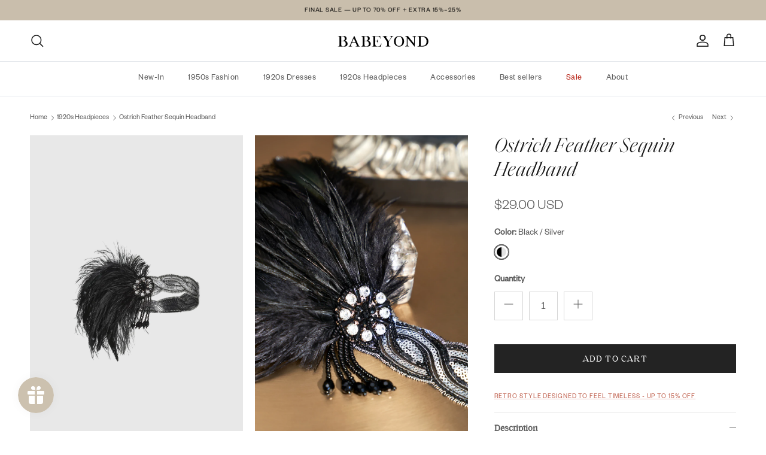

--- FILE ---
content_type: text/html; charset=utf-8
request_url: https://babeyond.com/collections/1920s-headpieces/products/ostrich-feather-sequin-headband
body_size: 57505
content:
<!doctype html>
<html class="no-js" lang="en" dir="ltr">
<head><meta charset="utf-8">
<meta name="viewport" content="width=device-width,initial-scale=1">
<title>Shop 1920s Headpieces - Ostrich Feather Headband | BABEYOND</title><link rel="canonical" href="https://babeyond.com/products/ostrich-feather-sequin-headband"><link rel="icon" href="//babeyond.com/cdn/shop/files/1__1_651ccc01-7994-4737-a326-d9a2f386eea1.png?crop=center&height=48&v=1739355004&width=48" type="image/png">
  <link rel="apple-touch-icon" href="//babeyond.com/cdn/shop/files/1__1_651ccc01-7994-4737-a326-d9a2f386eea1.png?crop=center&height=180&v=1739355004&width=180"><meta name="description" content="Shop BABEYOND for the most stunning gorgeous 1920s headpieces you&#39;ve ever seen. From authentic flapper headwears to retro style gatsby headpieces, no matter what you prefer, there&#39;s always a vintage headpiece for you. Free ground shipping on all orders and 14-day unconditional return."><meta property="og:site_name" content="BABEYOND">
<meta property="og:url" content="https://babeyond.com/products/ostrich-feather-sequin-headband">
<meta property="og:title" content="Shop 1920s Headpieces - Ostrich Feather Headband | BABEYOND">
<meta property="og:type" content="product">
<meta property="og:description" content="Shop BABEYOND for the most stunning gorgeous 1920s headpieces you&#39;ve ever seen. From authentic flapper headwears to retro style gatsby headpieces, no matter what you prefer, there&#39;s always a vintage headpiece for you. Free ground shipping on all orders and 14-day unconditional return."><meta property="og:image" content="http://babeyond.com/cdn/shop/products/184_9a0ed30c-4e2f-45ff-81dd-4356f6054fc2.jpg?crop=center&height=1200&v=1750323463&width=1200">
  <meta property="og:image:secure_url" content="https://babeyond.com/cdn/shop/products/184_9a0ed30c-4e2f-45ff-81dd-4356f6054fc2.jpg?crop=center&height=1200&v=1750323463&width=1200">
  <meta property="og:image:width" content="2925">
  <meta property="og:image:height" content="4388"><meta property="og:price:amount" content="29.00">
  <meta property="og:price:currency" content="USD"><meta name="twitter:card" content="summary_large_image">
<meta name="twitter:title" content="Shop 1920s Headpieces - Ostrich Feather Headband | BABEYOND">
<meta name="twitter:description" content="Shop BABEYOND for the most stunning gorgeous 1920s headpieces you&#39;ve ever seen. From authentic flapper headwears to retro style gatsby headpieces, no matter what you prefer, there&#39;s always a vintage headpiece for you. Free ground shipping on all orders and 14-day unconditional return.">
<style>@font-face {
  font-family: "Nunito Sans";
  font-weight: 400;
  font-style: normal;
  font-display: fallback;
  src: url("//babeyond.com/cdn/fonts/nunito_sans/nunitosans_n4.0276fe080df0ca4e6a22d9cb55aed3ed5ba6b1da.woff2") format("woff2"),
       url("//babeyond.com/cdn/fonts/nunito_sans/nunitosans_n4.b4964bee2f5e7fd9c3826447e73afe2baad607b7.woff") format("woff");
}
@font-face {
  font-family: "Nunito Sans";
  font-weight: 700;
  font-style: normal;
  font-display: fallback;
  src: url("//babeyond.com/cdn/fonts/nunito_sans/nunitosans_n7.25d963ed46da26098ebeab731e90d8802d989fa5.woff2") format("woff2"),
       url("//babeyond.com/cdn/fonts/nunito_sans/nunitosans_n7.d32e3219b3d2ec82285d3027bd673efc61a996c8.woff") format("woff");
}
@font-face {
  font-family: "Nunito Sans";
  font-weight: 500;
  font-style: normal;
  font-display: fallback;
  src: url("//babeyond.com/cdn/fonts/nunito_sans/nunitosans_n5.6fc0ed1feb3fc393c40619f180fc49c4d0aae0db.woff2") format("woff2"),
       url("//babeyond.com/cdn/fonts/nunito_sans/nunitosans_n5.2c84830b46099cbcc1095f30e0957b88b914e50a.woff") format("woff");
}
@font-face {
  font-family: "Nunito Sans";
  font-weight: 400;
  font-style: italic;
  font-display: fallback;
  src: url("//babeyond.com/cdn/fonts/nunito_sans/nunitosans_i4.6e408730afac1484cf297c30b0e67c86d17fc586.woff2") format("woff2"),
       url("//babeyond.com/cdn/fonts/nunito_sans/nunitosans_i4.c9b6dcbfa43622b39a5990002775a8381942ae38.woff") format("woff");
}
@font-face {
  font-family: "Nunito Sans";
  font-weight: 700;
  font-style: italic;
  font-display: fallback;
  src: url("//babeyond.com/cdn/fonts/nunito_sans/nunitosans_i7.8c1124729eec046a321e2424b2acf328c2c12139.woff2") format("woff2"),
       url("//babeyond.com/cdn/fonts/nunito_sans/nunitosans_i7.af4cda04357273e0996d21184432bcb14651a64d.woff") format("woff");
}
@font-face {
  font-family: "Tenor Sans";
  font-weight: 400;
  font-style: normal;
  font-display: fallback;
  src: url("//babeyond.com/cdn/fonts/tenor_sans/tenorsans_n4.966071a72c28462a9256039d3e3dc5b0cf314f65.woff2") format("woff2"),
       url("//babeyond.com/cdn/fonts/tenor_sans/tenorsans_n4.2282841d948f9649ba5c3cad6ea46df268141820.woff") format("woff");
}
@font-face {
  font-family: Trirong;
  font-weight: 700;
  font-style: normal;
  font-display: fallback;
  src: url("//babeyond.com/cdn/fonts/trirong/trirong_n7.a33ed6536f9a7c6d7a9d0b52e1e13fd44f544eff.woff2") format("woff2"),
       url("//babeyond.com/cdn/fonts/trirong/trirong_n7.cdb88d0f8e5c427b393745c8cdeb8bc085cbacff.woff") format("woff");
}
@font-face {
  font-family: "Nunito Sans";
  font-weight: 400;
  font-style: normal;
  font-display: fallback;
  src: url("//babeyond.com/cdn/fonts/nunito_sans/nunitosans_n4.0276fe080df0ca4e6a22d9cb55aed3ed5ba6b1da.woff2") format("woff2"),
       url("//babeyond.com/cdn/fonts/nunito_sans/nunitosans_n4.b4964bee2f5e7fd9c3826447e73afe2baad607b7.woff") format("woff");
}
@font-face {
  font-family: "Nunito Sans";
  font-weight: 600;
  font-style: normal;
  font-display: fallback;
  src: url("//babeyond.com/cdn/fonts/nunito_sans/nunitosans_n6.6e9464eba570101a53130c8130a9e17a8eb55c21.woff2") format("woff2"),
       url("//babeyond.com/cdn/fonts/nunito_sans/nunitosans_n6.25a0ac0c0a8a26038c7787054dd6058dfbc20fa8.woff") format("woff");
}
:root {
  --page-container-width:          1640px;
  --reading-container-width:       720px;
  --divider-opacity:               0.14;
  --gutter-large:                  30px;
  --gutter-desktop:                20px;
  --gutter-mobile:                 16px;
  --section-padding:               50px;
  --larger-section-padding:        80px;
  --larger-section-padding-mobile: 60px;
  --largest-section-padding:       110px;
  --aos-animate-duration:          0.6s;

  --base-font-family:              "Nunito Sans", sans-serif;
  --base-font-weight:              400;
  --base-font-style:               normal;
  --heading-font-family:           "Tenor Sans", sans-serif;
  --heading-font-weight:           400;
  --heading-font-style:            normal;
  --logo-font-family:              Trirong, serif;
  --logo-font-weight:              700;
  --logo-font-style:               normal;
  --nav-font-family:               "Nunito Sans", sans-serif;
  --nav-font-weight:               400;
  --nav-font-style:                normal;

  --base-text-size:15px;
  --base-line-height:              1.6;
  --input-text-size:16px;
  --smaller-text-size-1:12px;
  --smaller-text-size-2:14px;
  --smaller-text-size-3:12px;
  --smaller-text-size-4:11px;
  --larger-text-size:34px;
  --super-large-text-size:60px;
  --super-large-mobile-text-size:27px;
  --larger-mobile-text-size:27px;
  --logo-text-size:26px;--btn-letter-spacing: 0.08em;
    --btn-text-transform: uppercase;
    --button-text-size: 13px;
    --quickbuy-button-text-size: 13;
    --small-feature-link-font-size: 0.75em;
    --input-btn-padding-top:             1.2em;
    --input-btn-padding-bottom:          1.2em;--heading-text-transform:none;
  --nav-text-size:                      14px;
  --mobile-menu-font-weight:            600;

  --body-bg-color:                      255 255 255;
  --bg-color:                           255 255 255;
  --body-text-color:                    92 92 92;
  --text-color:                         92 92 92;

  --header-text-col:                    #171717;--header-text-hover-col:             var(--main-nav-link-hover-col);--header-bg-col:                     #ffffff;
  --heading-color:                     23 23 23;
  --body-heading-color:                23 23 23;
  --heading-divider-col:               #dfe3e8;

  --logo-col:                          #171717;
  --main-nav-bg:                       #ffffff;
  --main-nav-link-col:                 #5c5c5c;
  --main-nav-link-hover-col:           #c16452;
  --main-nav-link-featured-col:        #b61d0f;

  --link-color:                        193 100 82;
  --body-link-color:                   193 100 82;

  --btn-bg-color:                        35 35 35;
  --btn-bg-hover-color:                  193 100 82;
  --btn-border-color:                    35 35 35;
  --btn-border-hover-color:              193 100 82;
  --btn-text-color:                      255 255 255;
  --btn-text-hover-color:                255 255 255;--btn-alt-bg-color:                    255 255 255;
  --btn-alt-text-color:                  35 35 35;
  --btn-alt-border-color:                35 35 35;
  --btn-alt-border-hover-color:          35 35 35;--btn-ter-bg-color:                    235 235 235;
  --btn-ter-text-color:                  41 41 41;
  --btn-ter-bg-hover-color:              35 35 35;
  --btn-ter-text-hover-color:            255 255 255;--btn-border-radius: 0;--color-scheme-default:                             #ffffff;
  --color-scheme-default-color:                       255 255 255;
  --color-scheme-default-text-color:                  92 92 92;
  --color-scheme-default-head-color:                  23 23 23;
  --color-scheme-default-link-color:                  193 100 82;
  --color-scheme-default-btn-text-color:              255 255 255;
  --color-scheme-default-btn-text-hover-color:        255 255 255;
  --color-scheme-default-btn-bg-color:                35 35 35;
  --color-scheme-default-btn-bg-hover-color:          193 100 82;
  --color-scheme-default-btn-border-color:            35 35 35;
  --color-scheme-default-btn-border-hover-color:      193 100 82;
  --color-scheme-default-btn-alt-text-color:          35 35 35;
  --color-scheme-default-btn-alt-bg-color:            255 255 255;
  --color-scheme-default-btn-alt-border-color:        35 35 35;
  --color-scheme-default-btn-alt-border-hover-color:  35 35 35;

  --color-scheme-1:                             #c9beac;
  --color-scheme-1-color:                       201 190 172;
  --color-scheme-1-text-color:                  92 92 92;
  --color-scheme-1-head-color:                  23 23 23;
  --color-scheme-1-link-color:                  193 100 82;
  --color-scheme-1-btn-text-color:              255 255 255;
  --color-scheme-1-btn-text-hover-color:        255 255 255;
  --color-scheme-1-btn-bg-color:                35 35 35;
  --color-scheme-1-btn-bg-hover-color:          0 0 0;
  --color-scheme-1-btn-border-color:            35 35 35;
  --color-scheme-1-btn-border-hover-color:      0 0 0;
  --color-scheme-1-btn-alt-text-color:          35 35 35;
  --color-scheme-1-btn-alt-bg-color:            255 255 255;
  --color-scheme-1-btn-alt-border-color:        35 35 35;
  --color-scheme-1-btn-alt-border-hover-color:  35 35 35;

  --color-scheme-2:                             #faf2e6;
  --color-scheme-2-color:                       250 242 230;
  --color-scheme-2-text-color:                  92 92 92;
  --color-scheme-2-head-color:                  23 23 23;
  --color-scheme-2-link-color:                  193 100 82;
  --color-scheme-2-btn-text-color:              255 255 255;
  --color-scheme-2-btn-text-hover-color:        255 255 255;
  --color-scheme-2-btn-bg-color:                35 35 35;
  --color-scheme-2-btn-bg-hover-color:          0 0 0;
  --color-scheme-2-btn-border-color:            35 35 35;
  --color-scheme-2-btn-border-hover-color:      0 0 0;
  --color-scheme-2-btn-alt-text-color:          35 35 35;
  --color-scheme-2-btn-alt-bg-color:            255 255 255;
  --color-scheme-2-btn-alt-border-color:        35 35 35;
  --color-scheme-2-btn-alt-border-hover-color:  35 35 35;

  /* Shop Pay payment terms */
  --payment-terms-background-color:    #ffffff;--quickbuy-bg: 255 255 255;--body-input-background-color:       rgb(var(--body-bg-color));
  --input-background-color:            rgb(var(--body-bg-color));
  --body-input-text-color:             var(--body-text-color);
  --input-text-color:                  var(--body-text-color);
  --body-input-border-color:           rgb(214, 214, 214);
  --input-border-color:                rgb(214, 214, 214);
  --input-border-color-hover:          rgb(165, 165, 165);
  --input-border-color-active:         rgb(92, 92, 92);

  --swatch-cross-svg:                  url("data:image/svg+xml,%3Csvg xmlns='http://www.w3.org/2000/svg' width='240' height='240' viewBox='0 0 24 24' fill='none' stroke='rgb(214, 214, 214)' stroke-width='0.09' preserveAspectRatio='none' %3E%3Cline x1='24' y1='0' x2='0' y2='24'%3E%3C/line%3E%3C/svg%3E");
  --swatch-cross-hover:                url("data:image/svg+xml,%3Csvg xmlns='http://www.w3.org/2000/svg' width='240' height='240' viewBox='0 0 24 24' fill='none' stroke='rgb(165, 165, 165)' stroke-width='0.09' preserveAspectRatio='none' %3E%3Cline x1='24' y1='0' x2='0' y2='24'%3E%3C/line%3E%3C/svg%3E");
  --swatch-cross-active:               url("data:image/svg+xml,%3Csvg xmlns='http://www.w3.org/2000/svg' width='240' height='240' viewBox='0 0 24 24' fill='none' stroke='rgb(92, 92, 92)' stroke-width='0.09' preserveAspectRatio='none' %3E%3Cline x1='24' y1='0' x2='0' y2='24'%3E%3C/line%3E%3C/svg%3E");

  --footer-divider-col:                #efdfc7;
  --footer-text-col:                   23 23 23;
  --footer-heading-col:                23 23 23;
  --footer-bg:                         #c9beac;--product-label-overlay-justify: flex-start;--product-label-overlay-align: flex-start;--product-label-overlay-reduction-text:   #ffffff;
  --product-label-overlay-reduction-bg:     #dd1b1b;
  --product-label-overlay-stock-text:       #ffffff;
  --product-label-overlay-stock-bg:         #09728c;
  --product-label-overlay-new-text:         #000000;
  --product-label-overlay-new-bg:           #ffffff;
  --product-label-overlay-meta-text:        #ffffff;
  --product-label-overlay-meta-bg:          #bd2585;
  --product-label-sale-text:                #c20000;
  --product-label-sold-text:                #171717;
  --product-label-preorder-text:            #3ea36a;

  --product-block-crop-align:               center;

  
  --product-block-price-align:              flex-start;
  --product-block-price-item-margin-start:  initial;
  --product-block-price-item-margin-end:    .5rem;
  

  --collection-block-image-position:   center center;

  --swatch-picker-image-size:          24px;
  --swatch-crop-align:                 center center;

  --image-overlay-text-color:          255 255 255;--image-overlay-bg:                  rgba(0, 0, 0, 0.12);
  --image-overlay-shadow-start:        rgb(0 0 0 / 0.16);
  --image-overlay-box-opacity:         0.88;.image-overlay--bg-box .text-overlay .text-overlay__text {
      --image-overlay-box-bg: 255 255 255;
      --heading-color: var(--body-heading-color);
      --text-color: var(--body-text-color);
      --link-color: var(--body-link-color);
    }--product-inventory-ok-box-color:            #f2faf0;
  --product-inventory-ok-text-color:           #108043;
  --product-inventory-ok-icon-box-fill-color:  #fff;
  --product-inventory-low-box-color:           #fcf1cd;
  --product-inventory-low-text-color:          #dd9a1a;
  --product-inventory-low-icon-box-fill-color: #fff;
  --product-inventory-low-text-color-channels: 16, 128, 67;
  --product-inventory-ok-text-color-channels:  221, 154, 26;

  --rating-star-color: 193 100 82;
}::selection {
    background: rgb(var(--body-heading-color));
    color: rgb(var(--body-bg-color));
  }
  ::-moz-selection {
    background: rgb(var(--body-heading-color));
    color: rgb(var(--body-bg-color));
  }.use-color-scheme--default {
  --product-label-sale-text:           #c20000;
  --product-label-sold-text:           #171717;
  --product-label-preorder-text:       #3ea36a;
  --input-background-color:            rgb(var(--body-bg-color));
  --input-text-color:                  var(--body-input-text-color);
  --input-border-color:                rgb(214, 214, 214);
  --input-border-color-hover:          rgb(165, 165, 165);
  --input-border-color-active:         rgb(92, 92, 92);
}</style>

  <link href="//babeyond.com/cdn/shop/t/108/assets/main.css?v=155629054497702245621746673599" rel="stylesheet" type="text/css" media="all" />
<link rel="stylesheet" href="//babeyond.com/cdn/shop/t/108/assets/swatches.css?v=21443917582599124031768531712" media="print" onload="this.media='all'">
    <noscript><link rel="stylesheet" href="//babeyond.com/cdn/shop/t/108/assets/swatches.css?v=21443917582599124031768531712"></noscript><link rel="preload" as="font" href="//babeyond.com/cdn/fonts/nunito_sans/nunitosans_n4.0276fe080df0ca4e6a22d9cb55aed3ed5ba6b1da.woff2" type="font/woff2" crossorigin><link rel="preload" as="font" href="//babeyond.com/cdn/fonts/tenor_sans/tenorsans_n4.966071a72c28462a9256039d3e3dc5b0cf314f65.woff2" type="font/woff2" crossorigin><script>
    document.documentElement.className = document.documentElement.className.replace('no-js', 'js');

    window.theme = {
      info: {
        name: 'Symmetry',
        version: '7.3.0'
      },
      device: {
        hasTouch: window.matchMedia('(any-pointer: coarse)').matches,
        hasHover: window.matchMedia('(hover: hover)').matches
      },
      mediaQueries: {
        md: '(min-width: 768px)',
        productMediaCarouselBreak: '(min-width: 1041px)'
      },
      routes: {
        base: 'https://babeyond.com',
        cart: '/cart',
        cartAdd: '/cart/add.js',
        cartUpdate: '/cart/update.js',
        predictiveSearch: '/search/suggest'
      },
      strings: {
        cartTermsConfirmation: "You must agree to the terms and conditions before continuing.",
        cartItemsQuantityError: "You can only add [QUANTITY] of this item to your cart.",
        generalSearchViewAll: "View all search results",
        noStock: "Sold out",
        noVariant: "Unavailable",
        productsProductChooseA: "Choose a",
        generalSearchPages: "Pages",
        generalSearchNoResultsWithoutTerms: "Sorry, we couldnʼt find any results",
        shippingCalculator: {
          singleRate: "There is one shipping rate for this destination:",
          multipleRates: "There are multiple shipping rates for this destination:",
          noRates: "We do not ship to this destination."
        }
      },
      settings: {
        moneyWithCurrencyFormat: "${{amount}} USD",
        cartType: "drawer",
        afterAddToCart: "drawer",
        quickbuyStyle: "button",
        externalLinksNewTab: true,
        internalLinksSmoothScroll: true
      }
    }

    theme.inlineNavigationCheck = function() {
      var pageHeader = document.querySelector('.pageheader'),
          inlineNavContainer = pageHeader.querySelector('.logo-area__left__inner'),
          inlineNav = inlineNavContainer.querySelector('.navigation--left');
      if (inlineNav && getComputedStyle(inlineNav).display != 'none') {
        var inlineMenuCentered = document.querySelector('.pageheader--layout-inline-menu-center'),
            logoContainer = document.querySelector('.logo-area__middle__inner');
        if(inlineMenuCentered) {
          var rightWidth = document.querySelector('.logo-area__right__inner').clientWidth,
              middleWidth = logoContainer.clientWidth,
              logoArea = document.querySelector('.logo-area'),
              computedLogoAreaStyle = getComputedStyle(logoArea),
              logoAreaInnerWidth = logoArea.clientWidth - Math.ceil(parseFloat(computedLogoAreaStyle.paddingLeft)) - Math.ceil(parseFloat(computedLogoAreaStyle.paddingRight)),
              availableNavWidth = logoAreaInnerWidth - Math.max(rightWidth, middleWidth) * 2 - 40;
          inlineNavContainer.style.maxWidth = availableNavWidth + 'px';
        }

        var firstInlineNavLink = inlineNav.querySelector('.navigation__item:first-child'),
            lastInlineNavLink = inlineNav.querySelector('.navigation__item:last-child');
        if (lastInlineNavLink) {
          var inlineNavWidth = null;
          if(document.querySelector('html[dir=rtl]')) {
            inlineNavWidth = firstInlineNavLink.offsetLeft - lastInlineNavLink.offsetLeft + firstInlineNavLink.offsetWidth;
          } else {
            inlineNavWidth = lastInlineNavLink.offsetLeft - firstInlineNavLink.offsetLeft + lastInlineNavLink.offsetWidth;
          }
          if (inlineNavContainer.offsetWidth >= inlineNavWidth) {
            pageHeader.classList.add('pageheader--layout-inline-permitted');
            var tallLogo = logoContainer.clientHeight > lastInlineNavLink.clientHeight + 20;
            if (tallLogo) {
              inlineNav.classList.add('navigation--tight-underline');
            } else {
              inlineNav.classList.remove('navigation--tight-underline');
            }
          } else {
            pageHeader.classList.remove('pageheader--layout-inline-permitted');
          }
        }
      }
    };

    theme.setInitialHeaderHeightProperty = () => {
      const section = document.querySelector('.section-header');
      if (section) {
        document.documentElement.style.setProperty('--theme-header-height', Math.ceil(section.clientHeight) + 'px');
      }
    };
  </script>

  <script src="//babeyond.com/cdn/shop/t/108/assets/main.js?v=71597228913418551581746673599" defer></script>
    <script src="//babeyond.com/cdn/shop/t/108/assets/animate-on-scroll.js?v=15249566486942820451746673599" defer></script>
    <link href="//babeyond.com/cdn/shop/t/108/assets/animate-on-scroll.css?v=116824741000487223811746673599" rel="stylesheet" type="text/css" media="all" />
  

  <script>window.performance && window.performance.mark && window.performance.mark('shopify.content_for_header.start');</script><meta name="google-site-verification" content="lG9_ShDxuElTYPMSOzoSMe-4ptKOE54TFU00MNT420w">
<meta name="google-site-verification" content="lG9_ShDxuElTYPMSOzoSMe-4ptKOE54TFU00MNT420w">
<meta id="shopify-digital-wallet" name="shopify-digital-wallet" content="/1589379159/digital_wallets/dialog">
<meta name="shopify-checkout-api-token" content="ab6c790f1aa8ebc6043bf084b3f3fda9">
<meta id="in-context-paypal-metadata" data-shop-id="1589379159" data-venmo-supported="false" data-environment="production" data-locale="en_US" data-paypal-v4="true" data-currency="USD">
<link rel="alternate" hreflang="x-default" href="https://babeyond.com/products/ostrich-feather-sequin-headband">
<link rel="alternate" hreflang="en-GB" href="https://babeyond.com/en-gb/products/ostrich-feather-sequin-headband">
<link rel="alternate" hreflang="en-US" href="https://babeyond.com/products/ostrich-feather-sequin-headband">
<link rel="alternate" type="application/json+oembed" href="https://babeyond.com/products/ostrich-feather-sequin-headband.oembed">
<script async="async" src="/checkouts/internal/preloads.js?locale=en-US"></script>
<script id="shopify-features" type="application/json">{"accessToken":"ab6c790f1aa8ebc6043bf084b3f3fda9","betas":["rich-media-storefront-analytics"],"domain":"babeyond.com","predictiveSearch":true,"shopId":1589379159,"locale":"en"}</script>
<script>var Shopify = Shopify || {};
Shopify.shop = "flapperstyle.myshopify.com";
Shopify.locale = "en";
Shopify.currency = {"active":"USD","rate":"1.0"};
Shopify.country = "US";
Shopify.theme = {"name":"Symmetry BABEYOND live - 20250508首页修改上线","id":150509912285,"schema_name":"Symmetry","schema_version":"7.3.0","theme_store_id":568,"role":"main"};
Shopify.theme.handle = "null";
Shopify.theme.style = {"id":null,"handle":null};
Shopify.cdnHost = "babeyond.com/cdn";
Shopify.routes = Shopify.routes || {};
Shopify.routes.root = "/";</script>
<script type="module">!function(o){(o.Shopify=o.Shopify||{}).modules=!0}(window);</script>
<script>!function(o){function n(){var o=[];function n(){o.push(Array.prototype.slice.apply(arguments))}return n.q=o,n}var t=o.Shopify=o.Shopify||{};t.loadFeatures=n(),t.autoloadFeatures=n()}(window);</script>
<script id="shop-js-analytics" type="application/json">{"pageType":"product"}</script>
<script defer="defer" async type="module" src="//babeyond.com/cdn/shopifycloud/shop-js/modules/v2/client.init-shop-cart-sync_C5BV16lS.en.esm.js"></script>
<script defer="defer" async type="module" src="//babeyond.com/cdn/shopifycloud/shop-js/modules/v2/chunk.common_CygWptCX.esm.js"></script>
<script type="module">
  await import("//babeyond.com/cdn/shopifycloud/shop-js/modules/v2/client.init-shop-cart-sync_C5BV16lS.en.esm.js");
await import("//babeyond.com/cdn/shopifycloud/shop-js/modules/v2/chunk.common_CygWptCX.esm.js");

  window.Shopify.SignInWithShop?.initShopCartSync?.({"fedCMEnabled":true,"windoidEnabled":true});

</script>
<script>(function() {
  var isLoaded = false;
  function asyncLoad() {
    if (isLoaded) return;
    isLoaded = true;
    var urls = ["https:\/\/static.shareasale.com\/json\/shopify\/deduplication.js?shop=flapperstyle.myshopify.com","https:\/\/static.shareasale.com\/json\/shopify\/shareasale-tracking.js?sasmid=130076\u0026ssmtid=98203\u0026shop=flapperstyle.myshopify.com","https:\/\/chimpstatic.com\/mcjs-connected\/js\/users\/dc8c7fbc123a5d1c578b1740e\/2d34bc983f5f662ff6f01d19f.js?shop=flapperstyle.myshopify.com","https:\/\/cdn.nfcube.com\/instafeed-f65671e460070e60ffad75999e47e887.js?shop=flapperstyle.myshopify.com","https:\/\/ecommplugins-scripts.trustpilot.com\/v2.1\/js\/header.min.js?settings=eyJrZXkiOiJTRElOaW9TUnA0NDdHR0h1IiwicyI6Im5vbmUifQ==\u0026shop=flapperstyle.myshopify.com","https:\/\/ecommplugins-scripts.trustpilot.com\/v2.1\/js\/success.min.js?settings=eyJrZXkiOiJTRElOaW9TUnA0NDdHR0h1IiwicyI6Im5vbmUiLCJ0IjpbIm9yZGVycy9mdWxmaWxsZWQiXSwidiI6IiIsImEiOiIifQ==\u0026shop=flapperstyle.myshopify.com","https:\/\/ecommplugins-trustboxsettings.trustpilot.com\/flapperstyle.myshopify.com.js?settings=1761805312480\u0026shop=flapperstyle.myshopify.com"];
    for (var i = 0; i < urls.length; i++) {
      var s = document.createElement('script');
      s.type = 'text/javascript';
      s.async = true;
      s.src = urls[i];
      var x = document.getElementsByTagName('script')[0];
      x.parentNode.insertBefore(s, x);
    }
  };
  if(window.attachEvent) {
    window.attachEvent('onload', asyncLoad);
  } else {
    window.addEventListener('load', asyncLoad, false);
  }
})();</script>
<script id="__st">var __st={"a":1589379159,"offset":28800,"reqid":"2fb16ad9-53b8-40bb-b10b-f495487f23b7-1768600502","pageurl":"babeyond.com\/collections\/1920s-headpieces\/products\/ostrich-feather-sequin-headband","u":"72129bcf9fea","p":"product","rtyp":"product","rid":7689388753117};</script>
<script>window.ShopifyPaypalV4VisibilityTracking = true;</script>
<script id="captcha-bootstrap">!function(){'use strict';const t='contact',e='account',n='new_comment',o=[[t,t],['blogs',n],['comments',n],[t,'customer']],c=[[e,'customer_login'],[e,'guest_login'],[e,'recover_customer_password'],[e,'create_customer']],r=t=>t.map((([t,e])=>`form[action*='/${t}']:not([data-nocaptcha='true']) input[name='form_type'][value='${e}']`)).join(','),a=t=>()=>t?[...document.querySelectorAll(t)].map((t=>t.form)):[];function s(){const t=[...o],e=r(t);return a(e)}const i='password',u='form_key',d=['recaptcha-v3-token','g-recaptcha-response','h-captcha-response',i],f=()=>{try{return window.sessionStorage}catch{return}},m='__shopify_v',_=t=>t.elements[u];function p(t,e,n=!1){try{const o=window.sessionStorage,c=JSON.parse(o.getItem(e)),{data:r}=function(t){const{data:e,action:n}=t;return t[m]||n?{data:e,action:n}:{data:t,action:n}}(c);for(const[e,n]of Object.entries(r))t.elements[e]&&(t.elements[e].value=n);n&&o.removeItem(e)}catch(o){console.error('form repopulation failed',{error:o})}}const l='form_type',E='cptcha';function T(t){t.dataset[E]=!0}const w=window,h=w.document,L='Shopify',v='ce_forms',y='captcha';let A=!1;((t,e)=>{const n=(g='f06e6c50-85a8-45c8-87d0-21a2b65856fe',I='https://cdn.shopify.com/shopifycloud/storefront-forms-hcaptcha/ce_storefront_forms_captcha_hcaptcha.v1.5.2.iife.js',D={infoText:'Protected by hCaptcha',privacyText:'Privacy',termsText:'Terms'},(t,e,n)=>{const o=w[L][v],c=o.bindForm;if(c)return c(t,g,e,D).then(n);var r;o.q.push([[t,g,e,D],n]),r=I,A||(h.body.append(Object.assign(h.createElement('script'),{id:'captcha-provider',async:!0,src:r})),A=!0)});var g,I,D;w[L]=w[L]||{},w[L][v]=w[L][v]||{},w[L][v].q=[],w[L][y]=w[L][y]||{},w[L][y].protect=function(t,e){n(t,void 0,e),T(t)},Object.freeze(w[L][y]),function(t,e,n,w,h,L){const[v,y,A,g]=function(t,e,n){const i=e?o:[],u=t?c:[],d=[...i,...u],f=r(d),m=r(i),_=r(d.filter((([t,e])=>n.includes(e))));return[a(f),a(m),a(_),s()]}(w,h,L),I=t=>{const e=t.target;return e instanceof HTMLFormElement?e:e&&e.form},D=t=>v().includes(t);t.addEventListener('submit',(t=>{const e=I(t);if(!e)return;const n=D(e)&&!e.dataset.hcaptchaBound&&!e.dataset.recaptchaBound,o=_(e),c=g().includes(e)&&(!o||!o.value);(n||c)&&t.preventDefault(),c&&!n&&(function(t){try{if(!f())return;!function(t){const e=f();if(!e)return;const n=_(t);if(!n)return;const o=n.value;o&&e.removeItem(o)}(t);const e=Array.from(Array(32),(()=>Math.random().toString(36)[2])).join('');!function(t,e){_(t)||t.append(Object.assign(document.createElement('input'),{type:'hidden',name:u})),t.elements[u].value=e}(t,e),function(t,e){const n=f();if(!n)return;const o=[...t.querySelectorAll(`input[type='${i}']`)].map((({name:t})=>t)),c=[...d,...o],r={};for(const[a,s]of new FormData(t).entries())c.includes(a)||(r[a]=s);n.setItem(e,JSON.stringify({[m]:1,action:t.action,data:r}))}(t,e)}catch(e){console.error('failed to persist form',e)}}(e),e.submit())}));const S=(t,e)=>{t&&!t.dataset[E]&&(n(t,e.some((e=>e===t))),T(t))};for(const o of['focusin','change'])t.addEventListener(o,(t=>{const e=I(t);D(e)&&S(e,y())}));const B=e.get('form_key'),M=e.get(l),P=B&&M;t.addEventListener('DOMContentLoaded',(()=>{const t=y();if(P)for(const e of t)e.elements[l].value===M&&p(e,B);[...new Set([...A(),...v().filter((t=>'true'===t.dataset.shopifyCaptcha))])].forEach((e=>S(e,t)))}))}(h,new URLSearchParams(w.location.search),n,t,e,['guest_login'])})(!0,!0)}();</script>
<script integrity="sha256-4kQ18oKyAcykRKYeNunJcIwy7WH5gtpwJnB7kiuLZ1E=" data-source-attribution="shopify.loadfeatures" defer="defer" src="//babeyond.com/cdn/shopifycloud/storefront/assets/storefront/load_feature-a0a9edcb.js" crossorigin="anonymous"></script>
<script data-source-attribution="shopify.dynamic_checkout.dynamic.init">var Shopify=Shopify||{};Shopify.PaymentButton=Shopify.PaymentButton||{isStorefrontPortableWallets:!0,init:function(){window.Shopify.PaymentButton.init=function(){};var t=document.createElement("script");t.src="https://babeyond.com/cdn/shopifycloud/portable-wallets/latest/portable-wallets.en.js",t.type="module",document.head.appendChild(t)}};
</script>
<script data-source-attribution="shopify.dynamic_checkout.buyer_consent">
  function portableWalletsHideBuyerConsent(e){var t=document.getElementById("shopify-buyer-consent"),n=document.getElementById("shopify-subscription-policy-button");t&&n&&(t.classList.add("hidden"),t.setAttribute("aria-hidden","true"),n.removeEventListener("click",e))}function portableWalletsShowBuyerConsent(e){var t=document.getElementById("shopify-buyer-consent"),n=document.getElementById("shopify-subscription-policy-button");t&&n&&(t.classList.remove("hidden"),t.removeAttribute("aria-hidden"),n.addEventListener("click",e))}window.Shopify?.PaymentButton&&(window.Shopify.PaymentButton.hideBuyerConsent=portableWalletsHideBuyerConsent,window.Shopify.PaymentButton.showBuyerConsent=portableWalletsShowBuyerConsent);
</script>
<script data-source-attribution="shopify.dynamic_checkout.cart.bootstrap">document.addEventListener("DOMContentLoaded",(function(){function t(){return document.querySelector("shopify-accelerated-checkout-cart, shopify-accelerated-checkout")}if(t())Shopify.PaymentButton.init();else{new MutationObserver((function(e,n){t()&&(Shopify.PaymentButton.init(),n.disconnect())})).observe(document.body,{childList:!0,subtree:!0})}}));
</script>
<link id="shopify-accelerated-checkout-styles" rel="stylesheet" media="screen" href="https://babeyond.com/cdn/shopifycloud/portable-wallets/latest/accelerated-checkout-backwards-compat.css" crossorigin="anonymous">
<style id="shopify-accelerated-checkout-cart">
        #shopify-buyer-consent {
  margin-top: 1em;
  display: inline-block;
  width: 100%;
}

#shopify-buyer-consent.hidden {
  display: none;
}

#shopify-subscription-policy-button {
  background: none;
  border: none;
  padding: 0;
  text-decoration: underline;
  font-size: inherit;
  cursor: pointer;
}

#shopify-subscription-policy-button::before {
  box-shadow: none;
}

      </style>
<script id="sections-script" data-sections="related-products" defer="defer" src="//babeyond.com/cdn/shop/t/108/compiled_assets/scripts.js?48463"></script>
<script>window.performance && window.performance.mark && window.performance.mark('shopify.content_for_header.end');</script>
<!-- CC Custom Head Start --><script>(function(w,d,t,r,u){var f,n,i;w[u]=w[u]||[],f=function(){var o={ti:"136026307", enableAutoSpaTracking: true};o.q=w[u],w[u]=new UET(o),w[u].push("pageLoad")},n=d.createElement(t),n.src=r,n.async=1,n.onload=n.onreadystatechange=function(){var s=this.readyState;s&&s!=="loaded"&&s!=="complete"||(f(),n.onload=n.onreadystatechange=null)},i=d.getElementsByTagName(t)[0],i.parentNode.insertBefore(n,i)})(window,document,"script","//bat.bing.com/bat.js","uetq");</script><!-- CC Custom Head End --><script>(function(w,d,t,r,u){var f,n,i;w[u]=w[u]||[],f=function(){var o={ti:"136026307", enableAutoSpaTracking: true};o.q=w[u],w[u]=new UET(o),w[u].push("pageLoad")},n=d.createElement(t),n.src=r,n.async=1,n.onload=n.onreadystatechange=function(){var s=this.readyState;s&&s!=="loaded"&&s!=="complete"||(f(),n.onload=n.onreadystatechange=null)},i=d.getElementsByTagName(t)[0],i.parentNode.insertBefore(n,i)})(window,document,"script","//bat.bing.com/bat.js","uetq");</script>
  <script>window.uetq = window.uetq || [];window.uetq.push('event', '', {"revenue_value":Replace_with_Variable_Revenue_Function(),"currency":"USD"});</script>
<!-- BEGIN app block: shopify://apps/klaviyo-email-marketing-sms/blocks/klaviyo-onsite-embed/2632fe16-c075-4321-a88b-50b567f42507 -->












  <script async src="https://static.klaviyo.com/onsite/js/QP8xe5/klaviyo.js?company_id=QP8xe5"></script>
  <script>!function(){if(!window.klaviyo){window._klOnsite=window._klOnsite||[];try{window.klaviyo=new Proxy({},{get:function(n,i){return"push"===i?function(){var n;(n=window._klOnsite).push.apply(n,arguments)}:function(){for(var n=arguments.length,o=new Array(n),w=0;w<n;w++)o[w]=arguments[w];var t="function"==typeof o[o.length-1]?o.pop():void 0,e=new Promise((function(n){window._klOnsite.push([i].concat(o,[function(i){t&&t(i),n(i)}]))}));return e}}})}catch(n){window.klaviyo=window.klaviyo||[],window.klaviyo.push=function(){var n;(n=window._klOnsite).push.apply(n,arguments)}}}}();</script>

  
    <script id="viewed_product">
      if (item == null) {
        var _learnq = _learnq || [];

        var MetafieldReviews = null
        var MetafieldYotpoRating = null
        var MetafieldYotpoCount = null
        var MetafieldLooxRating = null
        var MetafieldLooxCount = null
        var okendoProduct = null
        var okendoProductReviewCount = null
        var okendoProductReviewAverageValue = null
        try {
          // The following fields are used for Customer Hub recently viewed in order to add reviews.
          // This information is not part of __kla_viewed. Instead, it is part of __kla_viewed_reviewed_items
          MetafieldReviews = {};
          MetafieldYotpoRating = null
          MetafieldYotpoCount = null
          MetafieldLooxRating = null
          MetafieldLooxCount = null

          okendoProduct = null
          // If the okendo metafield is not legacy, it will error, which then requires the new json formatted data
          if (okendoProduct && 'error' in okendoProduct) {
            okendoProduct = null
          }
          okendoProductReviewCount = okendoProduct ? okendoProduct.reviewCount : null
          okendoProductReviewAverageValue = okendoProduct ? okendoProduct.reviewAverageValue : null
        } catch (error) {
          console.error('Error in Klaviyo onsite reviews tracking:', error);
        }

        var item = {
          Name: "Ostrich Feather Sequin Headband",
          ProductID: 7689388753117,
          Categories: ["1920s Fashion Headpieces","1920s Headpieces","Bee's Knees Ballroom","Black Shade Headpieces","Classic 20s","Collabs","Feather Accessories","Feather Headpieces","Free Shipping \u0026 Easy Returns","Headpieces \u0026 Fascinators","Home","Party Headpieces","Shining","Shop All","The Season of Grace"],
          ImageURL: "https://babeyond.com/cdn/shop/products/184_9a0ed30c-4e2f-45ff-81dd-4356f6054fc2_grande.jpg?v=1750323463",
          URL: "https://babeyond.com/products/ostrich-feather-sequin-headband",
          Brand: "BABEYOND",
          Price: "$29.00",
          Value: "29.00",
          CompareAtPrice: "$0.00"
        };
        _learnq.push(['track', 'Viewed Product', item]);
        _learnq.push(['trackViewedItem', {
          Title: item.Name,
          ItemId: item.ProductID,
          Categories: item.Categories,
          ImageUrl: item.ImageURL,
          Url: item.URL,
          Metadata: {
            Brand: item.Brand,
            Price: item.Price,
            Value: item.Value,
            CompareAtPrice: item.CompareAtPrice
          },
          metafields:{
            reviews: MetafieldReviews,
            yotpo:{
              rating: MetafieldYotpoRating,
              count: MetafieldYotpoCount,
            },
            loox:{
              rating: MetafieldLooxRating,
              count: MetafieldLooxCount,
            },
            okendo: {
              rating: okendoProductReviewAverageValue,
              count: okendoProductReviewCount,
            }
          }
        }]);
      }
    </script>
  




  <script>
    window.klaviyoReviewsProductDesignMode = false
  </script>



  <!-- BEGIN app snippet: customer-hub-data --><script>
  if (!window.customerHub) {
    window.customerHub = {};
  }
  window.customerHub.storefrontRoutes = {
    login: "https://account.babeyond.com?locale=en&region_country=US?return_url=%2F%23k-hub",
    register: "https://account.babeyond.com?locale=en?return_url=%2F%23k-hub",
    logout: "/account/logout",
    profile: "/account",
    addresses: "/account/addresses",
  };
  
  window.customerHub.userId = null;
  
  window.customerHub.storeDomain = "flapperstyle.myshopify.com";

  
    window.customerHub.activeProduct = {
      name: "Ostrich Feather Sequin Headband",
      category: null,
      imageUrl: "https://babeyond.com/cdn/shop/products/184_9a0ed30c-4e2f-45ff-81dd-4356f6054fc2_grande.jpg?v=1750323463",
      id: "7689388753117",
      link: "https://babeyond.com/products/ostrich-feather-sequin-headband",
      variants: [
        
          {
            id: "44046655291613",
            
            imageUrl: "https://babeyond.com/cdn/shop/products/184_9a0ed30c-4e2f-45ff-81dd-4356f6054fc2.jpg?v=1750323463&width=500",
            
            price: "2900",
            currency: "USD",
            availableForSale: true,
            title: "Black \/ Silver",
          },
        
      ],
    };
    window.customerHub.activeProduct.variants.forEach((variant) => {
        
        variant.price = `${variant.price.slice(0, -2)}.${variant.price.slice(-2)}`;
    });
  

  
    window.customerHub.storeLocale = {
        currentLanguage: 'en',
        currentCountry: 'US',
        availableLanguages: [
          
            {
              iso_code: 'en',
              endonym_name: 'English'
            }
          
        ],
        availableCountries: [
          
            {
              iso_code: 'AU',
              name: 'Australia',
              currency_code: 'USD'
            },
          
            {
              iso_code: 'AT',
              name: 'Austria',
              currency_code: 'USD'
            },
          
            {
              iso_code: 'BE',
              name: 'Belgium',
              currency_code: 'USD'
            },
          
            {
              iso_code: 'BG',
              name: 'Bulgaria',
              currency_code: 'USD'
            },
          
            {
              iso_code: 'CA',
              name: 'Canada',
              currency_code: 'USD'
            },
          
            {
              iso_code: 'HR',
              name: 'Croatia',
              currency_code: 'USD'
            },
          
            {
              iso_code: 'CZ',
              name: 'Czechia',
              currency_code: 'USD'
            },
          
            {
              iso_code: 'DK',
              name: 'Denmark',
              currency_code: 'USD'
            },
          
            {
              iso_code: 'EE',
              name: 'Estonia',
              currency_code: 'USD'
            },
          
            {
              iso_code: 'FI',
              name: 'Finland',
              currency_code: 'USD'
            },
          
            {
              iso_code: 'FR',
              name: 'France',
              currency_code: 'USD'
            },
          
            {
              iso_code: 'DE',
              name: 'Germany',
              currency_code: 'USD'
            },
          
            {
              iso_code: 'GR',
              name: 'Greece',
              currency_code: 'USD'
            },
          
            {
              iso_code: 'HU',
              name: 'Hungary',
              currency_code: 'USD'
            },
          
            {
              iso_code: 'IE',
              name: 'Ireland',
              currency_code: 'USD'
            },
          
            {
              iso_code: 'IT',
              name: 'Italy',
              currency_code: 'USD'
            },
          
            {
              iso_code: 'LV',
              name: 'Latvia',
              currency_code: 'USD'
            },
          
            {
              iso_code: 'LT',
              name: 'Lithuania',
              currency_code: 'USD'
            },
          
            {
              iso_code: 'NL',
              name: 'Netherlands',
              currency_code: 'USD'
            },
          
            {
              iso_code: 'NO',
              name: 'Norway',
              currency_code: 'USD'
            },
          
            {
              iso_code: 'PL',
              name: 'Poland',
              currency_code: 'USD'
            },
          
            {
              iso_code: 'PT',
              name: 'Portugal',
              currency_code: 'USD'
            },
          
            {
              iso_code: 'RO',
              name: 'Romania',
              currency_code: 'USD'
            },
          
            {
              iso_code: 'SK',
              name: 'Slovakia',
              currency_code: 'USD'
            },
          
            {
              iso_code: 'SI',
              name: 'Slovenia',
              currency_code: 'USD'
            },
          
            {
              iso_code: 'ES',
              name: 'Spain',
              currency_code: 'USD'
            },
          
            {
              iso_code: 'SE',
              name: 'Sweden',
              currency_code: 'USD'
            },
          
            {
              iso_code: 'CH',
              name: 'Switzerland',
              currency_code: 'USD'
            },
          
            {
              iso_code: 'GB',
              name: 'United Kingdom',
              currency_code: 'USD'
            },
          
            {
              iso_code: 'US',
              name: 'United States',
              currency_code: 'USD'
            }
          
        ]
    };
  
</script>
<!-- END app snippet -->





<!-- END app block --><!-- BEGIN app block: shopify://apps/fontify/blocks/app-embed/334490e2-2153-4a2e-a452-e90bdeffa3cc --><link rel="preconnect" href="https://cdn.nitroapps.co" crossorigin=""><!-- shop nitro_fontify metafields --><link rel="preconnect" href="https://fonts.googleapis.com">
            <link rel="prefetch" href="https://cdn.nitroapps.co/fontify/flapperstyle.myshopify.com/saoldisplay-lightitalic.otf?v=1753324282" as="font" />
                <link rel="prefetch" href="https://cdn.nitroapps.co/fontify/flapperstyle.myshopify.com/foundersgrotesk-regular.otf?v=1753324282" as="font" />
                <link rel="prefetch" href="https://cdn.nitroapps.co/fontify/flapperstyle.myshopify.com/saoldisplay-regular.ttf?v=1753324282" as="font" />
                <link rel="prefetch" href="https://cdn.nitroapps.co/fontify/flapperstyle.myshopify.com/foundersgrotesk-light.otf?v=1753324282" as="font" />
                <link rel="prefetch" href="https://cdn.nitroapps.co/fontify/flapperstyle.myshopify.com/size-guide.otf?v=1753324282" as="font" />
    <style type="text/css" id="nitro-fontify" >
				 
		 
					@font-face {
				font-family: 'SaolDisplay-LightItalic';
				src: url(https://cdn.nitroapps.co/fontify/flapperstyle.myshopify.com/saoldisplay-lightitalic.otf?v=1753324282);
                font-display: swap;
			}
			h1,h2,h3,h4,h5,h6,.text-overlay__title.h1.has-motion,.product-title a,.rte.lightly-spaced-row p,.section-footer__title.heading-font.h6.no-wrap,.section-footer__title.heading-font.h6,.cart-link__icon,.text-current,.theme-money.cart-item__selling-price,#template--17974709420253__main,.text-overlay__title.h1.block-heading,.section__block.section__block--heading.h1,.text-overlay__title.h1.block-heading_KTNz8J,.text-overlay__title.h1.block-heading_7Y9Gyh {
				font-family: 'SaolDisplay-LightItalic' ;
				
			}
		 
		
					 
		 
					@font-face {
				font-family: 'FoundersGrotesk-Regular';
				src: url(https://cdn.nitroapps.co/fontify/flapperstyle.myshopify.com/foundersgrotesk-regular.otf?v=1753324282);
                font-display: swap;
			}
			p,a,li,.cart-item__variant,#updates_1,.opposing-items__left.product-info-label,.price__current,.label,.size-chart-link__text.underline,.option-selector__btns.flex.flex-wrap,.quantity-wrapper,.lightish-spaced-row-above,.rte.cf.align-center.reading-width,.link-dropdown__button-text,.filter-group__heading__text,.filter-group__item__text {
				font-family: 'FoundersGrotesk-Regular' ;
				
			}
		 
		
					 
		 
					@font-face {
				font-family: 'SaolDisplay-Regular';
				src: url(https://cdn.nitroapps.co/fontify/flapperstyle.myshopify.com/saoldisplay-regular.ttf?v=1753324282);
                font-display: swap;
			}
			.text-overlay__button.btn.btn--secondary,.hometitle.h4.align-center.has-paging.slider-nav.cc-animate-init.cc-animate-in,.btn.btn--secondary.quickbuy-toggle,.majortitle.in-content,.imagebox__btn,.btn.btn--primary.signup-form__button,.btn.btn--large.btn--wide,.has-paging__title,.btn.btn--large.add-to-cart,.disclosure__title,.subtotal.h4.heading-font.opposing-items,.button-row__btn.btn.btn--primary,#CartDrawerModal-Title,.majortitle.h1,.pagination__sep,.cart-link__icon,.pagination {
				font-family: 'SaolDisplay-Regular' ;
				
			}
		 
		
					 
		 
					@font-face {
				font-family: 'FoundersGrotesk-Light';
				src: url(https://cdn.nitroapps.co/fontify/flapperstyle.myshopify.com/foundersgrotesk-light.otf?v=1753324282);
                font-display: swap;
			}
			.product-block__title,.price__current,.rte p {
				font-family: 'FoundersGrotesk-Light' ;
				
			}
		 
		
					 
		 
					@font-face {
				font-family: 'Size Guide';
				src: url(https://cdn.nitroapps.co/fontify/flapperstyle.myshopify.com/size-guide.otf?v=1753324282);
                font-display: swap;
			}
			tr th {
				font-family: 'Size Guide' ;
				text-align: center;
vertical-align: middle;
			}
		 
		
	</style>
<script>
    console.log(null);
    console.log(null);
  </script><script
  type="text/javascript"
  id="fontify-scripts"
>
  
  (function () {
    // Prevent duplicate execution
    if (window.fontifyScriptInitialized) {
      return;
    }
    window.fontifyScriptInitialized = true;

    if (window.opener) {
      // Remove existing listener if any before adding new one
      if (window.fontifyMessageListener) {
        window.removeEventListener('message', window.fontifyMessageListener, false);
      }

      function watchClosedWindow() {
        let itv = setInterval(function () {
          if (!window.opener || window.opener.closed) {
            clearInterval(itv);
            window.close();
          }
        }, 1000);
      }

      // Helper function to inject scripts and links from vite-tag content
      function injectScript(encodedContent) {
        

        // Decode HTML entities
        const tempTextarea = document.createElement('textarea');
        tempTextarea.innerHTML = encodedContent;
        const viteContent = tempTextarea.value;

        // Parse HTML content
        const tempDiv = document.createElement('div');
        tempDiv.innerHTML = viteContent;

        // Track duplicates within tempDiv only
        const scriptIds = new Set();
        const scriptSrcs = new Set();
        const linkKeys = new Set();

        // Helper to clone element attributes
        function cloneAttributes(source, target) {
          Array.from(source.attributes).forEach(function(attr) {
            if (attr.name === 'crossorigin') {
              target.crossOrigin = attr.value;
            } else {
              target.setAttribute(attr.name, attr.value);
            }
          });
          if (source.textContent) {
            target.textContent = source.textContent;
          }
        }

        // Inject scripts (filter duplicates within tempDiv)
        tempDiv.querySelectorAll('script').forEach(function(script) {
          const scriptId = script.getAttribute('id');
          const scriptSrc = script.getAttribute('src');

          // Skip if duplicate in tempDiv
          if ((scriptId && scriptIds.has(scriptId)) || (scriptSrc && scriptSrcs.has(scriptSrc))) {
            return;
          }

          // Track script
          if (scriptId) scriptIds.add(scriptId);
          if (scriptSrc) scriptSrcs.add(scriptSrc);

          // Clone and inject
          const newScript = document.createElement('script');
          cloneAttributes(script, newScript);

          document.head.appendChild(newScript);
        });

        // Inject links (filter duplicates within tempDiv)
        tempDiv.querySelectorAll('link').forEach(function(link) {
          const linkHref = link.getAttribute('href');
          const linkRel = link.getAttribute('rel') || '';
          const key = linkHref + '|' + linkRel;

          // Skip if duplicate in tempDiv
          if (linkHref && linkKeys.has(key)) {
            return;
          }

          // Track link
          if (linkHref) linkKeys.add(key);

          // Clone and inject
          const newLink = document.createElement('link');
          cloneAttributes(link, newLink);
          document.head.appendChild(newLink);
        });
      }

      // Function to apply preview font data


      function receiveMessage(event) {
        watchClosedWindow();
        if (event.data.action == 'fontify_ready') {
          console.log('fontify_ready');
          injectScript(`&lt;!-- BEGIN app snippet: vite-tag --&gt;


  &lt;script src=&quot;https://cdn.shopify.com/extensions/019bafe3-77e1-7e6a-87b2-cbeff3e5cd6f/fontify-polaris-11/assets/main-B3V8Mu2P.js&quot; type=&quot;module&quot; crossorigin=&quot;anonymous&quot;&gt;&lt;/script&gt;

&lt;!-- END app snippet --&gt;
  &lt;!-- BEGIN app snippet: vite-tag --&gt;


  &lt;link href=&quot;//cdn.shopify.com/extensions/019bafe3-77e1-7e6a-87b2-cbeff3e5cd6f/fontify-polaris-11/assets/main-GVRB1u2d.css&quot; rel=&quot;stylesheet&quot; type=&quot;text/css&quot; media=&quot;all&quot; /&gt;

&lt;!-- END app snippet --&gt;
`);

        } else if (event.data.action == 'font_audit_ready') {
          injectScript(`&lt;!-- BEGIN app snippet: vite-tag --&gt;


  &lt;script src=&quot;https://cdn.shopify.com/extensions/019bafe3-77e1-7e6a-87b2-cbeff3e5cd6f/fontify-polaris-11/assets/audit-DDeWPAiq.js&quot; type=&quot;module&quot; crossorigin=&quot;anonymous&quot;&gt;&lt;/script&gt;

&lt;!-- END app snippet --&gt;
  &lt;!-- BEGIN app snippet: vite-tag --&gt;


  &lt;link href=&quot;//cdn.shopify.com/extensions/019bafe3-77e1-7e6a-87b2-cbeff3e5cd6f/fontify-polaris-11/assets/audit-CNr6hPle.css&quot; rel=&quot;stylesheet&quot; type=&quot;text/css&quot; media=&quot;all&quot; /&gt;

&lt;!-- END app snippet --&gt;
`);

        } else if (event.data.action == 'preview_font_data') {
          const fontData = event?.data || null;
          window.fontifyPreviewData = fontData;
          injectScript(`&lt;!-- BEGIN app snippet: vite-tag --&gt;


  &lt;script src=&quot;https://cdn.shopify.com/extensions/019bafe3-77e1-7e6a-87b2-cbeff3e5cd6f/fontify-polaris-11/assets/preview-CH6oXAfY.js&quot; type=&quot;module&quot; crossorigin=&quot;anonymous&quot;&gt;&lt;/script&gt;

&lt;!-- END app snippet --&gt;
`);
        }
      }

      // Store reference to listener for cleanup
      window.fontifyMessageListener = receiveMessage;
      window.addEventListener('message', receiveMessage, false);

      // Send init message when window is opened from opener
      if (window.opener) {
        window.opener.postMessage({ action: `${window.name}_init`, data: JSON.parse(JSON.stringify({})) }, '*');
      }
    }
  })();
</script>


<!-- END app block --><!-- BEGIN app block: shopify://apps/judge-me-reviews/blocks/judgeme_core/61ccd3b1-a9f2-4160-9fe9-4fec8413e5d8 --><!-- Start of Judge.me Core -->






<link rel="dns-prefetch" href="https://cdnwidget.judge.me">
<link rel="dns-prefetch" href="https://cdn.judge.me">
<link rel="dns-prefetch" href="https://cdn1.judge.me">
<link rel="dns-prefetch" href="https://api.judge.me">

<script data-cfasync='false' class='jdgm-settings-script'>window.jdgmSettings={"pagination":5,"disable_web_reviews":true,"badge_no_review_text":"No reviews","badge_n_reviews_text":"See Reviews","badge_star_color":"#aa9880","hide_badge_preview_if_no_reviews":true,"badge_hide_text":false,"enforce_center_preview_badge":false,"widget_title":"Reviews","widget_open_form_text":"Write a review","widget_close_form_text":"Cancel review","widget_refresh_page_text":"Refresh page","widget_summary_text":"{{ number_of_reviews }}  review/reviews","widget_no_review_text":"Be the first to write a review","widget_name_field_text":"Display name","widget_verified_name_field_text":"Verified Name (public)","widget_name_placeholder_text":"Display name","widget_required_field_error_text":"This field is required.","widget_email_field_text":"Email address","widget_verified_email_field_text":"Verified Email (private, can not be edited)","widget_email_placeholder_text":"Your email address","widget_email_field_error_text":"Please enter a valid email address.","widget_rating_field_text":"Rating","widget_review_title_field_text":"Review Title","widget_review_title_placeholder_text":"Give your review a title","widget_review_body_field_text":"Review content","widget_review_body_placeholder_text":"Start writing here...","widget_pictures_field_text":"Picture/Video (optional)","widget_submit_review_text":"Submit Review","widget_submit_verified_review_text":"Submit Verified Review","widget_submit_success_msg_with_auto_publish":"Thank you! Please refresh the page in a few moments to see your review. You can remove or edit your review by logging into \u003ca href='https://judge.me/login' target='_blank' rel='nofollow noopener'\u003eJudge.me\u003c/a\u003e","widget_submit_success_msg_no_auto_publish":"Thank you! Your review will be published as soon as it is approved by the shop admin. You can remove or edit your review by logging into \u003ca href='https://judge.me/login' target='_blank' rel='nofollow noopener'\u003eJudge.me\u003c/a\u003e","widget_show_default_reviews_out_of_total_text":"Showing {{ n_reviews_shown }} out of {{ n_reviews }} reviews.","widget_show_all_link_text":"Show all","widget_show_less_link_text":"Show less","widget_author_said_text":"{{ reviewer_name }} said:","widget_days_text":"{{ n }} days ago","widget_weeks_text":"{{ n }} week/weeks ago","widget_months_text":"{{ n }} month/months ago","widget_years_text":"{{ n }} year/years ago","widget_yesterday_text":"Yesterday","widget_today_text":"Today","widget_replied_text":"\u003e\u003e {{ shop_name }} replied:","widget_read_more_text":"Read more","widget_reviewer_name_as_initial":"last_initial","widget_rating_filter_color":"","widget_rating_filter_see_all_text":"See all reviews","widget_sorting_most_recent_text":"Most Recent","widget_sorting_highest_rating_text":"Highest Rating","widget_sorting_lowest_rating_text":"Lowest Rating","widget_sorting_with_pictures_text":"Only Pictures","widget_sorting_most_helpful_text":"Most Helpful","widget_open_question_form_text":"Ask a question","widget_reviews_subtab_text":"Reviews","widget_questions_subtab_text":"Questions","widget_question_label_text":"Question","widget_answer_label_text":"Answer","widget_question_placeholder_text":"Write your question here","widget_submit_question_text":"Submit Question","widget_question_submit_success_text":"Thank you for your question! We will notify you once it gets answered.","widget_star_color":"#aa9880","verified_badge_text":"Verified","verified_badge_bg_color":"","verified_badge_text_color":"","verified_badge_placement":"left-of-reviewer-name","widget_review_max_height":"","widget_hide_border":true,"widget_social_share":false,"widget_thumb":true,"widget_review_location_show":false,"widget_location_format":"","all_reviews_include_out_of_store_products":true,"all_reviews_out_of_store_text":"(out of store)","all_reviews_pagination":100,"all_reviews_product_name_prefix_text":"about","enable_review_pictures":true,"enable_question_anwser":false,"widget_theme":"","review_date_format":"mm/dd/yyyy","default_sort_method":"most-helpful","widget_product_reviews_subtab_text":"Product Reviews","widget_shop_reviews_subtab_text":"Shop Reviews","widget_other_products_reviews_text":"Reviews for other products","widget_store_reviews_subtab_text":"Store reviews","widget_no_store_reviews_text":"This store hasn't received any reviews yet","widget_web_restriction_product_reviews_text":"This product hasn't received any reviews yet","widget_no_items_text":"No items found","widget_show_more_text":"Show more","widget_write_a_store_review_text":"Write a Store Review","widget_other_languages_heading":"Reviews in Other Languages","widget_translate_review_text":"Translate review to {{ language }}","widget_translating_review_text":"Translating...","widget_show_original_translation_text":"Show original ({{ language }})","widget_translate_review_failed_text":"Review couldn't be translated.","widget_translate_review_retry_text":"Retry","widget_translate_review_try_again_later_text":"Try again later","show_product_url_for_grouped_product":false,"widget_sorting_pictures_first_text":"Pictures First","show_pictures_on_all_rev_page_mobile":false,"show_pictures_on_all_rev_page_desktop":false,"floating_tab_hide_mobile_install_preference":false,"floating_tab_button_name":"★ Reviews","floating_tab_title":"Let customers speak for us","floating_tab_button_color":"","floating_tab_button_background_color":"","floating_tab_url":"","floating_tab_url_enabled":false,"floating_tab_tab_style":"text","all_reviews_text_badge_text":"Customers rate us {{ shop.metafields.judgeme.all_reviews_rating | round: 1 }}/5 based on {{ shop.metafields.judgeme.all_reviews_count }} reviews.","all_reviews_text_badge_text_branded_style":"{{ shop.metafields.judgeme.all_reviews_rating | round: 1 }} out of 5 stars based on {{ shop.metafields.judgeme.all_reviews_count }} reviews","is_all_reviews_text_badge_a_link":false,"show_stars_for_all_reviews_text_badge":false,"all_reviews_text_badge_url":"","all_reviews_text_style":"text","all_reviews_text_color_style":"judgeme_brand_color","all_reviews_text_color":"#108474","all_reviews_text_show_jm_brand":true,"featured_carousel_show_header":true,"featured_carousel_title":"Let customers speak for us","testimonials_carousel_title":"Customers are saying","videos_carousel_title":"Real customer stories","cards_carousel_title":"Customers are saying","featured_carousel_count_text":"from {{ n }} reviews","featured_carousel_add_link_to_all_reviews_page":false,"featured_carousel_url":"","featured_carousel_show_images":true,"featured_carousel_autoslide_interval":5,"featured_carousel_arrows_on_the_sides":false,"featured_carousel_height":250,"featured_carousel_width":80,"featured_carousel_image_size":0,"featured_carousel_image_height":250,"featured_carousel_arrow_color":"#eeeeee","verified_count_badge_style":"vintage","verified_count_badge_orientation":"horizontal","verified_count_badge_color_style":"judgeme_brand_color","verified_count_badge_color":"#108474","is_verified_count_badge_a_link":false,"verified_count_badge_url":"","verified_count_badge_show_jm_brand":true,"widget_rating_preset_default":5,"widget_first_sub_tab":"product-reviews","widget_show_histogram":false,"widget_histogram_use_custom_color":false,"widget_pagination_use_custom_color":false,"widget_star_use_custom_color":true,"widget_verified_badge_use_custom_color":false,"widget_write_review_use_custom_color":false,"picture_reminder_submit_button":"Upload Pictures","enable_review_videos":false,"mute_video_by_default":false,"widget_sorting_videos_first_text":"Videos First","widget_review_pending_text":"Pending","featured_carousel_items_for_large_screen":3,"social_share_options_order":"Facebook,Twitter","remove_microdata_snippet":true,"disable_json_ld":false,"enable_json_ld_products":false,"preview_badge_show_question_text":false,"preview_badge_no_question_text":"No questions","preview_badge_n_question_text":"{{ number_of_questions }} question/questions","qa_badge_show_icon":false,"qa_badge_position":"same-row","remove_judgeme_branding":true,"widget_add_search_bar":false,"widget_search_bar_placeholder":"Search","widget_sorting_verified_only_text":"Verified only","featured_carousel_theme":"compact","featured_carousel_show_rating":true,"featured_carousel_show_title":true,"featured_carousel_show_body":true,"featured_carousel_show_date":false,"featured_carousel_show_reviewer":true,"featured_carousel_show_product":false,"featured_carousel_header_background_color":"#108474","featured_carousel_header_text_color":"#ffffff","featured_carousel_name_product_separator":"reviewed","featured_carousel_full_star_background":"#108474","featured_carousel_empty_star_background":"#dadada","featured_carousel_vertical_theme_background":"#f9fafb","featured_carousel_verified_badge_enable":true,"featured_carousel_verified_badge_color":"#108474","featured_carousel_border_style":"round","featured_carousel_review_line_length_limit":3,"featured_carousel_more_reviews_button_text":"Read more reviews","featured_carousel_view_product_button_text":"View product","all_reviews_page_load_reviews_on":"scroll","all_reviews_page_load_more_text":"Load More Reviews","disable_fb_tab_reviews":false,"enable_ajax_cdn_cache":false,"widget_advanced_speed_features":5,"widget_public_name_text":"displayed publicly like","default_reviewer_name":"John Smith","default_reviewer_name_has_non_latin":true,"widget_reviewer_anonymous":"Anonymous","medals_widget_title":"Judge.me Review Medals","medals_widget_background_color":"#f9fafb","medals_widget_position":"footer_all_pages","medals_widget_border_color":"#f9fafb","medals_widget_verified_text_position":"left","medals_widget_use_monochromatic_version":false,"medals_widget_elements_color":"#108474","show_reviewer_avatar":false,"widget_invalid_yt_video_url_error_text":"Not a YouTube video URL","widget_max_length_field_error_text":"Please enter no more than {0} characters.","widget_show_country_flag":false,"widget_show_collected_via_shop_app":true,"widget_verified_by_shop_badge_style":"light","widget_verified_by_shop_text":"Verified by Shop","widget_show_photo_gallery":false,"widget_load_with_code_splitting":true,"widget_ugc_install_preference":false,"widget_ugc_title":"Made by us, Shared by you","widget_ugc_subtitle":"Tag us to see your picture featured in our page","widget_ugc_arrows_color":"#ffffff","widget_ugc_primary_button_text":"Buy Now","widget_ugc_primary_button_background_color":"#108474","widget_ugc_primary_button_text_color":"#ffffff","widget_ugc_primary_button_border_width":"0","widget_ugc_primary_button_border_style":"none","widget_ugc_primary_button_border_color":"#108474","widget_ugc_primary_button_border_radius":"25","widget_ugc_secondary_button_text":"Load More","widget_ugc_secondary_button_background_color":"#ffffff","widget_ugc_secondary_button_text_color":"#108474","widget_ugc_secondary_button_border_width":"2","widget_ugc_secondary_button_border_style":"solid","widget_ugc_secondary_button_border_color":"#108474","widget_ugc_secondary_button_border_radius":"25","widget_ugc_reviews_button_text":"View Reviews","widget_ugc_reviews_button_background_color":"#ffffff","widget_ugc_reviews_button_text_color":"#108474","widget_ugc_reviews_button_border_width":"2","widget_ugc_reviews_button_border_style":"solid","widget_ugc_reviews_button_border_color":"#108474","widget_ugc_reviews_button_border_radius":"25","widget_ugc_reviews_button_link_to":"judgeme-reviews-page","widget_ugc_show_post_date":true,"widget_ugc_max_width":"800","widget_rating_metafield_value_type":true,"widget_primary_color":"#aa9880","widget_enable_secondary_color":false,"widget_secondary_color":"#edf5f5","widget_summary_average_rating_text":"{{ average_rating }} ","widget_media_grid_title":"Customer photos \u0026 videos","widget_media_grid_see_more_text":"See more","widget_round_style":false,"widget_show_product_medals":false,"widget_verified_by_judgeme_text":"Verified by Judge.me","widget_show_store_medals":true,"widget_verified_by_judgeme_text_in_store_medals":"Verified by Judge.me","widget_media_field_exceed_quantity_message":"Sorry, we can only accept {{ max_media }} for one review.","widget_media_field_exceed_limit_message":"{{ file_name }} is too large, please select a {{ media_type }} less than {{ size_limit }}MB.","widget_review_submitted_text":"Review Submitted!","widget_question_submitted_text":"Question Submitted!","widget_close_form_text_question":"Cancel","widget_write_your_answer_here_text":"Write your answer here","widget_enabled_branded_link":true,"widget_show_collected_by_judgeme":false,"widget_reviewer_name_color":"","widget_write_review_text_color":"","widget_write_review_bg_color":"","widget_collected_by_judgeme_text":"collected by Judge.me","widget_pagination_type":"load_more","widget_load_more_text":"Load More","widget_load_more_color":"#108474","widget_full_review_text":"Full Review","widget_read_more_reviews_text":"Read More Reviews","widget_read_questions_text":"Read Questions","widget_questions_and_answers_text":"Questions \u0026 Answers","widget_verified_by_text":"Verified by","widget_verified_text":"Verified","widget_number_of_reviews_text":"{{ number_of_reviews }} reviews","widget_back_button_text":"Back","widget_next_button_text":"Next","widget_custom_forms_filter_button":"Filters","custom_forms_style":"horizontal","widget_show_review_information":false,"how_reviews_are_collected":"How reviews are collected?","widget_show_review_keywords":false,"widget_gdpr_statement":"How we use your data: We'll only contact you about the review you left, and only if necessary. By submitting your review, you agree to Judge.me's \u003ca href='https://judge.me/terms' target='_blank' rel='nofollow noopener'\u003eterms\u003c/a\u003e, \u003ca href='https://judge.me/privacy' target='_blank' rel='nofollow noopener'\u003eprivacy\u003c/a\u003e and \u003ca href='https://judge.me/content-policy' target='_blank' rel='nofollow noopener'\u003econtent\u003c/a\u003e policies.","widget_multilingual_sorting_enabled":false,"widget_translate_review_content_enabled":false,"widget_translate_review_content_method":"manual","popup_widget_review_selection":"automatically_with_pictures","popup_widget_round_border_style":true,"popup_widget_show_title":true,"popup_widget_show_body":true,"popup_widget_show_reviewer":false,"popup_widget_show_product":true,"popup_widget_show_pictures":true,"popup_widget_use_review_picture":true,"popup_widget_show_on_home_page":true,"popup_widget_show_on_product_page":true,"popup_widget_show_on_collection_page":true,"popup_widget_show_on_cart_page":true,"popup_widget_position":"bottom_left","popup_widget_first_review_delay":5,"popup_widget_duration":5,"popup_widget_interval":5,"popup_widget_review_count":5,"popup_widget_hide_on_mobile":true,"review_snippet_widget_round_border_style":true,"review_snippet_widget_card_color":"#FFFFFF","review_snippet_widget_slider_arrows_background_color":"#FFFFFF","review_snippet_widget_slider_arrows_color":"#000000","review_snippet_widget_star_color":"#108474","show_product_variant":false,"all_reviews_product_variant_label_text":"Variant: ","widget_show_verified_branding":false,"widget_ai_summary_title":"Customers say","widget_ai_summary_disclaimer":"AI-powered review summary based on recent customer reviews","widget_show_ai_summary":false,"widget_show_ai_summary_bg":false,"widget_show_review_title_input":true,"redirect_reviewers_invited_via_email":"review_widget","request_store_review_after_product_review":false,"request_review_other_products_in_order":false,"review_form_color_scheme":"default","review_form_corner_style":"square","review_form_star_color":{},"review_form_text_color":"#333333","review_form_background_color":"#ffffff","review_form_field_background_color":"#fafafa","review_form_button_color":{},"review_form_button_text_color":"#ffffff","review_form_modal_overlay_color":"#000000","review_content_screen_title_text":"How would you rate this product?","review_content_introduction_text":"We would love it if you would share a bit about your experience.","store_review_form_title_text":"How would you rate this store?","store_review_form_introduction_text":"We would love it if you would share a bit about your experience.","show_review_guidance_text":true,"one_star_review_guidance_text":"Poor","five_star_review_guidance_text":"Great","customer_information_screen_title_text":"About you","customer_information_introduction_text":"Please tell us more about you.","custom_questions_screen_title_text":"Your experience in more detail","custom_questions_introduction_text":"Here are a few questions to help us understand more about your experience.","review_submitted_screen_title_text":"Thanks for your review!","review_submitted_screen_thank_you_text":"We are processing it and it will appear on the store soon.","review_submitted_screen_email_verification_text":"Please confirm your email by clicking the link we just sent you. This helps us keep reviews authentic.","review_submitted_request_store_review_text":"Would you like to share your experience of shopping with us?","review_submitted_review_other_products_text":"Would you like to review these products?","store_review_screen_title_text":"Would you like to share your experience of shopping with us?","store_review_introduction_text":"We value your feedback and use it to improve. Please share any thoughts or suggestions you have.","reviewer_media_screen_title_picture_text":"Share a picture","reviewer_media_introduction_picture_text":"Upload a photo to support your review.","reviewer_media_screen_title_video_text":"Share a video","reviewer_media_introduction_video_text":"Upload a video to support your review.","reviewer_media_screen_title_picture_or_video_text":"Share a picture or video","reviewer_media_introduction_picture_or_video_text":"Upload a photo or video to support your review.","reviewer_media_youtube_url_text":"Paste your Youtube URL here","advanced_settings_next_step_button_text":"Next","advanced_settings_close_review_button_text":"Close","modal_write_review_flow":false,"write_review_flow_required_text":"Required","write_review_flow_privacy_message_text":"We respect your privacy.","write_review_flow_anonymous_text":"Post review as anonymous","write_review_flow_visibility_text":"This won't be visible to other customers.","write_review_flow_multiple_selection_help_text":"Select as many as you like","write_review_flow_single_selection_help_text":"Select one option","write_review_flow_required_field_error_text":"This field is required","write_review_flow_invalid_email_error_text":"Please enter a valid email address","write_review_flow_max_length_error_text":"Max. {{ max_length }} characters.","write_review_flow_media_upload_text":"\u003cb\u003eClick to upload\u003c/b\u003e or drag and drop","write_review_flow_gdpr_statement":"We'll only contact you about your review if necessary. By submitting your review, you agree to our \u003ca href='https://judge.me/terms' target='_blank' rel='nofollow noopener'\u003eterms and conditions\u003c/a\u003e and \u003ca href='https://judge.me/privacy' target='_blank' rel='nofollow noopener'\u003eprivacy policy\u003c/a\u003e.","rating_only_reviews_enabled":false,"show_negative_reviews_help_screen":false,"new_review_flow_help_screen_rating_threshold":3,"negative_review_resolution_screen_title_text":"Tell us more","negative_review_resolution_text":"Your experience matters to us. If there were issues with your purchase, we're here to help. Feel free to reach out to us, we'd love the opportunity to make things right.","negative_review_resolution_button_text":"Contact us","negative_review_resolution_proceed_with_review_text":"Leave a review","negative_review_resolution_subject":"Issue with purchase from {{ shop_name }}.{{ order_name }}","preview_badge_collection_page_install_status":false,"widget_review_custom_css":".jdgm-rev-widg__title {\n    font-size: 28px !important;\n}\n","preview_badge_custom_css":"","preview_badge_stars_count":"5-stars","featured_carousel_custom_css":"","floating_tab_custom_css":"","all_reviews_widget_custom_css":"","medals_widget_custom_css":"","verified_badge_custom_css":"","all_reviews_text_custom_css":"","transparency_badges_collected_via_store_invite":false,"transparency_badges_from_another_provider":false,"transparency_badges_collected_from_store_visitor":false,"transparency_badges_collected_by_verified_review_provider":false,"transparency_badges_earned_reward":false,"transparency_badges_collected_via_store_invite_text":"Review collected via store invitation","transparency_badges_from_another_provider_text":"Review collected from another provider","transparency_badges_collected_from_store_visitor_text":"Review collected from a store visitor","transparency_badges_written_in_google_text":"Review written in Google","transparency_badges_written_in_etsy_text":"Review written in Etsy","transparency_badges_written_in_shop_app_text":"Review written in Shop App","transparency_badges_earned_reward_text":"Review earned a reward for future purchase","product_review_widget_per_page":2,"widget_store_review_label_text":"Review about the store","checkout_comment_extension_title_on_product_page":"Customer Comments","checkout_comment_extension_num_latest_comment_show":5,"checkout_comment_extension_format":"name_and_timestamp","checkout_comment_customer_name":"last_initial","checkout_comment_comment_notification":true,"preview_badge_collection_page_install_preference":false,"preview_badge_home_page_install_preference":false,"preview_badge_product_page_install_preference":true,"review_widget_install_preference":"","review_carousel_install_preference":false,"floating_reviews_tab_install_preference":"none","verified_reviews_count_badge_install_preference":false,"all_reviews_text_install_preference":false,"review_widget_best_location":true,"judgeme_medals_install_preference":false,"review_widget_revamp_enabled":false,"review_widget_qna_enabled":false,"review_widget_header_theme":"minimal","review_widget_widget_title_enabled":true,"review_widget_header_text_size":"medium","review_widget_header_text_weight":"regular","review_widget_average_rating_style":"compact","review_widget_bar_chart_enabled":true,"review_widget_bar_chart_type":"numbers","review_widget_bar_chart_style":"standard","review_widget_expanded_media_gallery_enabled":false,"review_widget_reviews_section_theme":"standard","review_widget_image_style":"thumbnails","review_widget_review_image_ratio":"square","review_widget_stars_size":"medium","review_widget_verified_badge":"standard_text","review_widget_review_title_text_size":"medium","review_widget_review_text_size":"medium","review_widget_review_text_length":"medium","review_widget_number_of_columns_desktop":3,"review_widget_carousel_transition_speed":5,"review_widget_custom_questions_answers_display":"always","review_widget_button_text_color":"#FFFFFF","review_widget_text_color":"#000000","review_widget_lighter_text_color":"#7B7B7B","review_widget_corner_styling":"soft","review_widget_review_word_singular":"review","review_widget_review_word_plural":"reviews","review_widget_voting_label":"Helpful?","review_widget_shop_reply_label":"Reply from {{ shop_name }}:","review_widget_filters_title":"Filters","qna_widget_question_word_singular":"Question","qna_widget_question_word_plural":"Questions","qna_widget_answer_reply_label":"Answer from {{ answerer_name }}:","qna_content_screen_title_text":"Ask a question about this product","qna_widget_question_required_field_error_text":"Please enter your question.","qna_widget_flow_gdpr_statement":"We'll only contact you about your question if necessary. By submitting your question, you agree to our \u003ca href='https://judge.me/terms' target='_blank' rel='nofollow noopener'\u003eterms and conditions\u003c/a\u003e and \u003ca href='https://judge.me/privacy' target='_blank' rel='nofollow noopener'\u003eprivacy policy\u003c/a\u003e.","qna_widget_question_submitted_text":"Thanks for your question!","qna_widget_close_form_text_question":"Close","qna_widget_question_submit_success_text":"We’ll notify you by email when your question is answered.","all_reviews_widget_v2025_enabled":false,"all_reviews_widget_v2025_header_theme":"default","all_reviews_widget_v2025_widget_title_enabled":true,"all_reviews_widget_v2025_header_text_size":"medium","all_reviews_widget_v2025_header_text_weight":"regular","all_reviews_widget_v2025_average_rating_style":"compact","all_reviews_widget_v2025_bar_chart_enabled":true,"all_reviews_widget_v2025_bar_chart_type":"numbers","all_reviews_widget_v2025_bar_chart_style":"standard","all_reviews_widget_v2025_expanded_media_gallery_enabled":false,"all_reviews_widget_v2025_show_store_medals":true,"all_reviews_widget_v2025_show_photo_gallery":true,"all_reviews_widget_v2025_show_review_keywords":false,"all_reviews_widget_v2025_show_ai_summary":false,"all_reviews_widget_v2025_show_ai_summary_bg":false,"all_reviews_widget_v2025_add_search_bar":false,"all_reviews_widget_v2025_default_sort_method":"most-recent","all_reviews_widget_v2025_reviews_per_page":10,"all_reviews_widget_v2025_reviews_section_theme":"default","all_reviews_widget_v2025_image_style":"thumbnails","all_reviews_widget_v2025_review_image_ratio":"square","all_reviews_widget_v2025_stars_size":"medium","all_reviews_widget_v2025_verified_badge":"bold_badge","all_reviews_widget_v2025_review_title_text_size":"medium","all_reviews_widget_v2025_review_text_size":"medium","all_reviews_widget_v2025_review_text_length":"medium","all_reviews_widget_v2025_number_of_columns_desktop":3,"all_reviews_widget_v2025_carousel_transition_speed":5,"all_reviews_widget_v2025_custom_questions_answers_display":"always","all_reviews_widget_v2025_show_product_variant":false,"all_reviews_widget_v2025_show_reviewer_avatar":true,"all_reviews_widget_v2025_reviewer_name_as_initial":"","all_reviews_widget_v2025_review_location_show":false,"all_reviews_widget_v2025_location_format":"","all_reviews_widget_v2025_show_country_flag":false,"all_reviews_widget_v2025_verified_by_shop_badge_style":"light","all_reviews_widget_v2025_social_share":false,"all_reviews_widget_v2025_social_share_options_order":"Facebook,Twitter,LinkedIn,Pinterest","all_reviews_widget_v2025_pagination_type":"standard","all_reviews_widget_v2025_button_text_color":"#FFFFFF","all_reviews_widget_v2025_text_color":"#000000","all_reviews_widget_v2025_lighter_text_color":"#7B7B7B","all_reviews_widget_v2025_corner_styling":"soft","all_reviews_widget_v2025_title":"Customer reviews","all_reviews_widget_v2025_ai_summary_title":"Customers say about this store","all_reviews_widget_v2025_no_review_text":"Be the first to write a review","platform":"shopify","branding_url":"https://app.judge.me/reviews","branding_text":"Powered by Judge.me","locale":"en","reply_name":"BABEYOND","widget_version":"3.0","footer":true,"autopublish":false,"review_dates":false,"enable_custom_form":false,"shop_use_review_site":false,"shop_locale":"en","enable_multi_locales_translations":true,"show_review_title_input":true,"review_verification_email_status":"never","can_be_branded":false,"reply_name_text":"BABEYOND"};</script> <style class='jdgm-settings-style'>.jdgm-xx{left:0}:root{--jdgm-primary-color: #aa9880;--jdgm-secondary-color: rgba(170,152,128,0.1);--jdgm-star-color: #aa9880;--jdgm-write-review-text-color: white;--jdgm-write-review-bg-color: #aa9880;--jdgm-paginate-color: #aa9880;--jdgm-border-radius: 0;--jdgm-reviewer-name-color: #aa9880}.jdgm-histogram__bar-content{background-color:#aa9880}.jdgm-rev[data-verified-buyer=true] .jdgm-rev__icon.jdgm-rev__icon:after,.jdgm-rev__buyer-badge.jdgm-rev__buyer-badge{color:white;background-color:#aa9880}.jdgm-review-widget--small .jdgm-gallery.jdgm-gallery .jdgm-gallery__thumbnail-link:nth-child(8) .jdgm-gallery__thumbnail-wrapper.jdgm-gallery__thumbnail-wrapper:before{content:"See more"}@media only screen and (min-width: 768px){.jdgm-gallery.jdgm-gallery .jdgm-gallery__thumbnail-link:nth-child(8) .jdgm-gallery__thumbnail-wrapper.jdgm-gallery__thumbnail-wrapper:before{content:"See more"}}.jdgm-rev__thumb-btn{color:#aa9880}.jdgm-rev__thumb-btn:hover{opacity:0.8}.jdgm-rev__thumb-btn:not([disabled]):hover,.jdgm-rev__thumb-btn:hover,.jdgm-rev__thumb-btn:active,.jdgm-rev__thumb-btn:visited{color:#aa9880}.jdgm-preview-badge .jdgm-star.jdgm-star{color:#aa9880}.jdgm-widget .jdgm-write-rev-link{display:none}.jdgm-widget .jdgm-rev-widg[data-number-of-reviews='0']{display:none}.jdgm-prev-badge[data-average-rating='0.00']{display:none !important}.jdgm-rev .jdgm-rev__timestamp,.jdgm-quest .jdgm-rev__timestamp,.jdgm-carousel-item__timestamp{display:none !important}.jdgm-rev .jdgm-rev__icon{display:none !important}.jdgm-widget.jdgm-all-reviews-widget,.jdgm-widget .jdgm-rev-widg{border:none;padding:0}.jdgm-author-fullname{display:none !important}.jdgm-author-all-initials{display:none !important}.jdgm-rev-widg__title{visibility:hidden}.jdgm-rev-widg__summary-text{visibility:hidden}.jdgm-prev-badge__text{visibility:hidden}.jdgm-rev__prod-link-prefix:before{content:'about'}.jdgm-rev__variant-label:before{content:'Variant: '}.jdgm-rev__out-of-store-text:before{content:'(out of store)'}@media only screen and (min-width: 768px){.jdgm-rev__pics .jdgm-rev_all-rev-page-picture-separator,.jdgm-rev__pics .jdgm-rev__product-picture{display:none}}@media only screen and (max-width: 768px){.jdgm-rev__pics .jdgm-rev_all-rev-page-picture-separator,.jdgm-rev__pics .jdgm-rev__product-picture{display:none}}.jdgm-preview-badge[data-template="collection"]{display:none !important}.jdgm-preview-badge[data-template="index"]{display:none !important}.jdgm-verified-count-badget[data-from-snippet="true"]{display:none !important}.jdgm-carousel-wrapper[data-from-snippet="true"]{display:none !important}.jdgm-all-reviews-text[data-from-snippet="true"]{display:none !important}.jdgm-medals-section[data-from-snippet="true"]{display:none !important}.jdgm-ugc-media-wrapper[data-from-snippet="true"]{display:none !important}.jdgm-histogram{display:none !important}.jdgm-widget .jdgm-sort-dropdown-wrapper{margin-top:12px}.jdgm-rev__transparency-badge[data-badge-type="review_collected_via_store_invitation"]{display:none !important}.jdgm-rev__transparency-badge[data-badge-type="review_collected_from_another_provider"]{display:none !important}.jdgm-rev__transparency-badge[data-badge-type="review_collected_from_store_visitor"]{display:none !important}.jdgm-rev__transparency-badge[data-badge-type="review_written_in_etsy"]{display:none !important}.jdgm-rev__transparency-badge[data-badge-type="review_written_in_google_business"]{display:none !important}.jdgm-rev__transparency-badge[data-badge-type="review_written_in_shop_app"]{display:none !important}.jdgm-rev__transparency-badge[data-badge-type="review_earned_for_future_purchase"]{display:none !important}.jdgm-review-snippet-widget .jdgm-rev-snippet-widget__cards-container .jdgm-rev-snippet-card{border-radius:8px;background:#fff}.jdgm-review-snippet-widget .jdgm-rev-snippet-widget__cards-container .jdgm-rev-snippet-card__rev-rating .jdgm-star{color:#108474}.jdgm-review-snippet-widget .jdgm-rev-snippet-widget__prev-btn,.jdgm-review-snippet-widget .jdgm-rev-snippet-widget__next-btn{border-radius:50%;background:#fff}.jdgm-review-snippet-widget .jdgm-rev-snippet-widget__prev-btn>svg,.jdgm-review-snippet-widget .jdgm-rev-snippet-widget__next-btn>svg{fill:#000}.jdgm-full-rev-modal.rev-snippet-widget .jm-mfp-container .jm-mfp-content,.jdgm-full-rev-modal.rev-snippet-widget .jm-mfp-container .jdgm-full-rev__icon,.jdgm-full-rev-modal.rev-snippet-widget .jm-mfp-container .jdgm-full-rev__pic-img,.jdgm-full-rev-modal.rev-snippet-widget .jm-mfp-container .jdgm-full-rev__reply{border-radius:8px}.jdgm-full-rev-modal.rev-snippet-widget .jm-mfp-container .jdgm-full-rev[data-verified-buyer="true"] .jdgm-full-rev__icon::after{border-radius:8px}.jdgm-full-rev-modal.rev-snippet-widget .jm-mfp-container .jdgm-full-rev .jdgm-rev__buyer-badge{border-radius:calc( 8px / 2 )}.jdgm-full-rev-modal.rev-snippet-widget .jm-mfp-container .jdgm-full-rev .jdgm-full-rev__replier::before{content:'BABEYOND'}.jdgm-full-rev-modal.rev-snippet-widget .jm-mfp-container .jdgm-full-rev .jdgm-full-rev__product-button{border-radius:calc( 8px * 6 )}
</style> <style class='jdgm-settings-style'>.jdgm-review-widget .jdgm-rev-widg__title{font-size:28px !important}
</style>

  
  
  
  <style class='jdgm-miracle-styles'>
  @-webkit-keyframes jdgm-spin{0%{-webkit-transform:rotate(0deg);-ms-transform:rotate(0deg);transform:rotate(0deg)}100%{-webkit-transform:rotate(359deg);-ms-transform:rotate(359deg);transform:rotate(359deg)}}@keyframes jdgm-spin{0%{-webkit-transform:rotate(0deg);-ms-transform:rotate(0deg);transform:rotate(0deg)}100%{-webkit-transform:rotate(359deg);-ms-transform:rotate(359deg);transform:rotate(359deg)}}@font-face{font-family:'JudgemeStar';src:url("[data-uri]") format("woff");font-weight:normal;font-style:normal}.jdgm-star{font-family:'JudgemeStar';display:inline !important;text-decoration:none !important;padding:0 4px 0 0 !important;margin:0 !important;font-weight:bold;opacity:1;-webkit-font-smoothing:antialiased;-moz-osx-font-smoothing:grayscale}.jdgm-star:hover{opacity:1}.jdgm-star:last-of-type{padding:0 !important}.jdgm-star.jdgm--on:before{content:"\e000"}.jdgm-star.jdgm--off:before{content:"\e001"}.jdgm-star.jdgm--half:before{content:"\e002"}.jdgm-widget *{margin:0;line-height:1.4;-webkit-box-sizing:border-box;-moz-box-sizing:border-box;box-sizing:border-box;-webkit-overflow-scrolling:touch}.jdgm-hidden{display:none !important;visibility:hidden !important}.jdgm-temp-hidden{display:none}.jdgm-spinner{width:40px;height:40px;margin:auto;border-radius:50%;border-top:2px solid #eee;border-right:2px solid #eee;border-bottom:2px solid #eee;border-left:2px solid #ccc;-webkit-animation:jdgm-spin 0.8s infinite linear;animation:jdgm-spin 0.8s infinite linear}.jdgm-spinner:empty{display:block}.jdgm-prev-badge{display:block !important}

</style>
<style class='jdgm-miracle-styles'>
  @font-face{font-family:'JudgemeStar';src:url("[data-uri]") format("woff");font-weight:normal;font-style:normal}

</style>


  
  
   


<script data-cfasync='false' class='jdgm-script'>
!function(e){window.jdgm=window.jdgm||{},jdgm.CDN_HOST="https://cdnwidget.judge.me/",jdgm.CDN_HOST_ALT="https://cdn2.judge.me/cdn/widget_frontend/",jdgm.API_HOST="https://api.judge.me/",jdgm.CDN_BASE_URL="https://cdn.shopify.com/extensions/019bc7fe-07a5-7fc5-85e3-4a4175980733/judgeme-extensions-296/assets/",
jdgm.docReady=function(d){(e.attachEvent?"complete"===e.readyState:"loading"!==e.readyState)?
setTimeout(d,0):e.addEventListener("DOMContentLoaded",d)},jdgm.loadCSS=function(d,t,o,a){
!o&&jdgm.loadCSS.requestedUrls.indexOf(d)>=0||(jdgm.loadCSS.requestedUrls.push(d),
(a=e.createElement("link")).rel="stylesheet",a.class="jdgm-stylesheet",a.media="nope!",
a.href=d,a.onload=function(){this.media="all",t&&setTimeout(t)},e.body.appendChild(a))},
jdgm.loadCSS.requestedUrls=[],jdgm.loadJS=function(e,d){var t=new XMLHttpRequest;
t.onreadystatechange=function(){4===t.readyState&&(Function(t.response)(),d&&d(t.response))},
t.open("GET",e),t.onerror=function(){if(e.indexOf(jdgm.CDN_HOST)===0&&jdgm.CDN_HOST_ALT!==jdgm.CDN_HOST){var f=e.replace(jdgm.CDN_HOST,jdgm.CDN_HOST_ALT);jdgm.loadJS(f,d)}},t.send()},jdgm.docReady((function(){(window.jdgmLoadCSS||e.querySelectorAll(
".jdgm-widget, .jdgm-all-reviews-page").length>0)&&(jdgmSettings.widget_load_with_code_splitting?
parseFloat(jdgmSettings.widget_version)>=3?jdgm.loadCSS(jdgm.CDN_HOST+"widget_v3/base.css"):
jdgm.loadCSS(jdgm.CDN_HOST+"widget/base.css"):jdgm.loadCSS(jdgm.CDN_HOST+"shopify_v2.css"),
jdgm.loadJS(jdgm.CDN_HOST+"loa"+"der.js"))}))}(document);
</script>
<noscript><link rel="stylesheet" type="text/css" media="all" href="https://cdnwidget.judge.me/shopify_v2.css"></noscript>

<!-- BEGIN app snippet: theme_fix_tags --><script>
  (function() {
    var jdgmThemeFixes = {"136908832989":{"html":"","css":"span.jdgm-rev__thumb-btn.jdgm-rev_thumb-down {\n    display: none !important;\n}\n.jdgm-rev__thumb-count:last-of-type {\n    display: none !important;\n}","js":""},"147168100573":{"html":"","css":".jdgm-widget .jdgm-verified-checkmark {\n    display: none;\n}","js":""}};
    if (!jdgmThemeFixes) return;
    var thisThemeFix = jdgmThemeFixes[Shopify.theme.id];
    if (!thisThemeFix) return;

    if (thisThemeFix.html) {
      document.addEventListener("DOMContentLoaded", function() {
        var htmlDiv = document.createElement('div');
        htmlDiv.classList.add('jdgm-theme-fix-html');
        htmlDiv.innerHTML = thisThemeFix.html;
        document.body.append(htmlDiv);
      });
    };

    if (thisThemeFix.css) {
      var styleTag = document.createElement('style');
      styleTag.classList.add('jdgm-theme-fix-style');
      styleTag.innerHTML = thisThemeFix.css;
      document.head.append(styleTag);
    };

    if (thisThemeFix.js) {
      var scriptTag = document.createElement('script');
      scriptTag.classList.add('jdgm-theme-fix-script');
      scriptTag.innerHTML = thisThemeFix.js;
      document.head.append(scriptTag);
    };
  })();
</script>
<!-- END app snippet -->
<!-- End of Judge.me Core -->



<!-- END app block --><!-- BEGIN app block: shopify://apps/powerful-form-builder/blocks/app-embed/e4bcb1eb-35b2-42e6-bc37-bfe0e1542c9d --><script type="text/javascript" hs-ignore data-cookieconsent="ignore">
  var Globo = Globo || {};
  var globoFormbuilderRecaptchaInit = function(){};
  var globoFormbuilderHcaptchaInit = function(){};
  window.Globo.FormBuilder = window.Globo.FormBuilder || {};
  window.Globo.FormBuilder.shop = {"configuration":{"money_format":"${{amount}}"},"pricing":{"features":{"bulkOrderForm":false,"cartForm":false,"fileUpload":2,"removeCopyright":false,"restrictedEmailDomains":false,"metrics":false}},"settings":{"copyright":"Powered by <a href=\"https://globosoftware.net\" target=\"_blank\">Globo</a> <a href=\"https://apps.shopify.com/form-builder-contact-form\" target=\"_blank\">Form</a>","hideWaterMark":true,"reCaptcha":{"recaptchaType":"v2","siteKey":false,"languageCode":"en"},"hCaptcha":{"siteKey":false},"scrollTop":false,"customCssCode":".globo-form-id-53575 .floating-button,\r\n.globo-form-id-67512 .floating-button{\r\n  border-radius: 0 !important;\r\n  writing-mode: vertical-rl;\r\n  text-orientation: revert-layer;\r\n  height: max-content;\r\n  transform: rotate(180deg) translateY(50%);\r\n  right: 0 !important;\r\n  top: 50%;\r\n  padding: 10px 0 !important;\r\n  height: max-content !important;\r\n  min-width: unset !important;\r\n}\r\n\r\n.globo-form-id-53575 .gfb-style-material_filled.globo-form-app.popup-layout {\r\n  border-radius: 0 !important;\r\n}\r\n\r\n@media only screen and (max-width: 768px) {\r\n  .globo-form-id-53575 .gfb-style-material_filled.globo-form-app.boxed-layout, \r\n  .globo-form-id-53575 .gfb-style-material_filled.globo-form-app.float-layout, \r\n  .globo-form-id-53575 .gfb-style-material_filled.globo-form-app.popup-layout {\r\n      overflow: overlay !important;\r\n  }\r\n}\r\n\r\n/* 针对 .globo-form-id-53575 限制字体样式 */\r\n.globo-form-id-53575 * {\r\n  font-family: \"FoundersGrotesk-Light\", sans-serif !important;\r\n}\r\n\r\n.globo-form-id-53575 h1, \r\n.globo-form-id-53575 .h1, \r\n.globo-form-id-53575 h2, \r\n.globo-form-id-53575 h3, \r\n.globo-form-id-53575 h4, \r\n.globo-form-id-53575 h5, \r\n.globo-form-id-53575 h6, \r\n.globo-form-id-53575 .heading-font .text-overlay__title.h1.has-motion, \r\n.globo-form-id-53575 .product-title a, \r\n.globo-form-id-53575 .rte.lightly-spaced-row p, \r\n.globo-form-id-53575 .section-footer__title.heading-font.h6.no-wrap, \r\n.globo-form-id-53575 .section-footer__title.heading-font.h6, \r\n.globo-form-id-53575 .cart-link__icon, \r\n.globo-form-id-53575 .text-current, \r\n.globo-form-id-53575 .theme-money.cart-item__selling-price, \r\n.globo-form-id-53575 #template--17974709420253__main, \r\n.globo-form-id-53575 .text-overlay__title.h1.block-heading, \r\n.globo-form-id-53575 .section__block.section__block--heading.h1, \r\n.globo-form-id-53575 .text-overlay__title.h1.block-heading_KTNz8J, \r\n.globo-form-id-53575 .text-overlay__title.h1.block-heading_7Y9Gyh {\r\n  font-style: unset;\r\n  font-size: unset;\r\n}\r\n\r\n.globo-form-id-53575 .globo-form-app .globo-description span {\r\n  font-family: \"FoundersGrotesk-Regular\", sans-serif !important;\r\n  font-size: 14px !important;\r\n  font-weight: normal !important;\r\n}\r\n\r\n.globo-form-id-53575 .globo-form-app .footer button,\r\n.globo-form-id-53575 .globo-form-app .gfb__footer button {\r\n  font-family: \"FoundersGrotesk-Regular\", sans-serif !important;\r\n}\r\n\r\n.globo-form-id-53575 .font-custom-regular * {\r\n  font-family: SaolDisplay-LightItalic !important;\r\n  font-weight: 400;\r\n  font-style: italic;\r\n  font-size: 38px !important;\r\n}\r\n\r\n.globo-form .floating-button .fabLabel {\r\n    line-height: 1.5 !important;\r\n    padding-right: 5px !important;\r\n}\r\n\r\n@media only screen and (max-width: 768px) {\r\n  .gfb-style-material_filled .header.dismiss {\r\n    top: 28px !important;\r\n    right: 20px !important;\r\n    margin-bottom: 0 !important;\r\n    padding: 0 !important;\r\n    width: unset !important;\r\n    height: unset !important;\r\n    z-index: 9999;\r\n  }\r\n  \r\n  .gfb-style-material_filled .header.dismiss svg {\r\n    width: 28px !important;\r\n    height: 28px !important;\r\n  }\r\n  \r\n  .globo-form-app .gfb-with-image .gfb-with-image-img {\r\n    display: none !important;\r\n  }\r\n}","customCssEnabled":true,"additionalColumns":[]},"encryption_form_id":1,"url":"https://app.powerfulform.com/","CDN_URL":"https://dxo9oalx9qc1s.cloudfront.net","app_id":"1783207"};

  if(window.Globo.FormBuilder.shop.settings.customCssEnabled && window.Globo.FormBuilder.shop.settings.customCssCode){
    const customStyle = document.createElement('style');
    customStyle.type = 'text/css';
    customStyle.innerHTML = window.Globo.FormBuilder.shop.settings.customCssCode;
    document.head.appendChild(customStyle);
  }

  window.Globo.FormBuilder.forms = [];

  
  window.Globo.FormBuilder.url = window.Globo.FormBuilder.shop.url;
  window.Globo.FormBuilder.CDN_URL = window.Globo.FormBuilder.shop.CDN_URL ?? window.Globo.FormBuilder.shop.url;
  window.Globo.FormBuilder.themeOs20 = true;
  window.Globo.FormBuilder.searchProductByJson = true;
  
  
  window.Globo.FormBuilder.__webpack_public_path_2__ = "https://cdn.shopify.com/extensions/019bc5cb-be9a-71f3-ac0b-c41d134b3a8a/powerful-form-builder-273/assets/";Globo.FormBuilder.page = {
    href : window.location.href,
    type: "product"
  };
  Globo.FormBuilder.page.title = document.title

  
    Globo.FormBuilder.product= {
      title : 'Ostrich Feather Sequin Headband',
      type : '1920s Headpieces',
      vendor : 'BABEYOND',
      url : window.location.href
    }
  
  if(window.AVADA_SPEED_WHITELIST){
    const pfbs_w = new RegExp("powerful-form-builder", 'i')
    if(Array.isArray(window.AVADA_SPEED_WHITELIST)){
      window.AVADA_SPEED_WHITELIST.push(pfbs_w)
    }else{
      window.AVADA_SPEED_WHITELIST = [pfbs_w]
    }
  }

  Globo.FormBuilder.shop.configuration = Globo.FormBuilder.shop.configuration || {};
  Globo.FormBuilder.shop.configuration.money_format = "${{amount}}";
</script>
<script src="https://cdn.shopify.com/extensions/019bc5cb-be9a-71f3-ac0b-c41d134b3a8a/powerful-form-builder-273/assets/globo.formbuilder.index.js" defer="defer" data-cookieconsent="ignore"></script>




<!-- END app block --><script src="https://cdn.shopify.com/extensions/019bc7fe-07a5-7fc5-85e3-4a4175980733/judgeme-extensions-296/assets/loader.js" type="text/javascript" defer="defer"></script>
<script src="https://cdn.shopify.com/extensions/019bc5da-5ba6-7e9a-9888-a6222a70d7c3/js-client-214/assets/pushowl-shopify.js" type="text/javascript" defer="defer"></script>
<script src="https://cdn.shopify.com/extensions/019bc7e9-d98c-71e0-bb25-69de9349bf29/smile-io-266/assets/smile-loader.js" type="text/javascript" defer="defer"></script>
<script src="https://cdn.shopify.com/extensions/019b09dd-709f-7233-8c82-cc4081277048/klaviyo-email-marketing-44/assets/app.js" type="text/javascript" defer="defer"></script>
<link href="https://cdn.shopify.com/extensions/019b09dd-709f-7233-8c82-cc4081277048/klaviyo-email-marketing-44/assets/app.css" rel="stylesheet" type="text/css" media="all">
<link href="https://monorail-edge.shopifysvc.com" rel="dns-prefetch">
<script>(function(){if ("sendBeacon" in navigator && "performance" in window) {try {var session_token_from_headers = performance.getEntriesByType('navigation')[0].serverTiming.find(x => x.name == '_s').description;} catch {var session_token_from_headers = undefined;}var session_cookie_matches = document.cookie.match(/_shopify_s=([^;]*)/);var session_token_from_cookie = session_cookie_matches && session_cookie_matches.length === 2 ? session_cookie_matches[1] : "";var session_token = session_token_from_headers || session_token_from_cookie || "";function handle_abandonment_event(e) {var entries = performance.getEntries().filter(function(entry) {return /monorail-edge.shopifysvc.com/.test(entry.name);});if (!window.abandonment_tracked && entries.length === 0) {window.abandonment_tracked = true;var currentMs = Date.now();var navigation_start = performance.timing.navigationStart;var payload = {shop_id: 1589379159,url: window.location.href,navigation_start,duration: currentMs - navigation_start,session_token,page_type: "product"};window.navigator.sendBeacon("https://monorail-edge.shopifysvc.com/v1/produce", JSON.stringify({schema_id: "online_store_buyer_site_abandonment/1.1",payload: payload,metadata: {event_created_at_ms: currentMs,event_sent_at_ms: currentMs}}));}}window.addEventListener('pagehide', handle_abandonment_event);}}());</script>
<script id="web-pixels-manager-setup">(function e(e,d,r,n,o){if(void 0===o&&(o={}),!Boolean(null===(a=null===(i=window.Shopify)||void 0===i?void 0:i.analytics)||void 0===a?void 0:a.replayQueue)){var i,a;window.Shopify=window.Shopify||{};var t=window.Shopify;t.analytics=t.analytics||{};var s=t.analytics;s.replayQueue=[],s.publish=function(e,d,r){return s.replayQueue.push([e,d,r]),!0};try{self.performance.mark("wpm:start")}catch(e){}var l=function(){var e={modern:/Edge?\/(1{2}[4-9]|1[2-9]\d|[2-9]\d{2}|\d{4,})\.\d+(\.\d+|)|Firefox\/(1{2}[4-9]|1[2-9]\d|[2-9]\d{2}|\d{4,})\.\d+(\.\d+|)|Chrom(ium|e)\/(9{2}|\d{3,})\.\d+(\.\d+|)|(Maci|X1{2}).+ Version\/(15\.\d+|(1[6-9]|[2-9]\d|\d{3,})\.\d+)([,.]\d+|)( \(\w+\)|)( Mobile\/\w+|) Safari\/|Chrome.+OPR\/(9{2}|\d{3,})\.\d+\.\d+|(CPU[ +]OS|iPhone[ +]OS|CPU[ +]iPhone|CPU IPhone OS|CPU iPad OS)[ +]+(15[._]\d+|(1[6-9]|[2-9]\d|\d{3,})[._]\d+)([._]\d+|)|Android:?[ /-](13[3-9]|1[4-9]\d|[2-9]\d{2}|\d{4,})(\.\d+|)(\.\d+|)|Android.+Firefox\/(13[5-9]|1[4-9]\d|[2-9]\d{2}|\d{4,})\.\d+(\.\d+|)|Android.+Chrom(ium|e)\/(13[3-9]|1[4-9]\d|[2-9]\d{2}|\d{4,})\.\d+(\.\d+|)|SamsungBrowser\/([2-9]\d|\d{3,})\.\d+/,legacy:/Edge?\/(1[6-9]|[2-9]\d|\d{3,})\.\d+(\.\d+|)|Firefox\/(5[4-9]|[6-9]\d|\d{3,})\.\d+(\.\d+|)|Chrom(ium|e)\/(5[1-9]|[6-9]\d|\d{3,})\.\d+(\.\d+|)([\d.]+$|.*Safari\/(?![\d.]+ Edge\/[\d.]+$))|(Maci|X1{2}).+ Version\/(10\.\d+|(1[1-9]|[2-9]\d|\d{3,})\.\d+)([,.]\d+|)( \(\w+\)|)( Mobile\/\w+|) Safari\/|Chrome.+OPR\/(3[89]|[4-9]\d|\d{3,})\.\d+\.\d+|(CPU[ +]OS|iPhone[ +]OS|CPU[ +]iPhone|CPU IPhone OS|CPU iPad OS)[ +]+(10[._]\d+|(1[1-9]|[2-9]\d|\d{3,})[._]\d+)([._]\d+|)|Android:?[ /-](13[3-9]|1[4-9]\d|[2-9]\d{2}|\d{4,})(\.\d+|)(\.\d+|)|Mobile Safari.+OPR\/([89]\d|\d{3,})\.\d+\.\d+|Android.+Firefox\/(13[5-9]|1[4-9]\d|[2-9]\d{2}|\d{4,})\.\d+(\.\d+|)|Android.+Chrom(ium|e)\/(13[3-9]|1[4-9]\d|[2-9]\d{2}|\d{4,})\.\d+(\.\d+|)|Android.+(UC? ?Browser|UCWEB|U3)[ /]?(15\.([5-9]|\d{2,})|(1[6-9]|[2-9]\d|\d{3,})\.\d+)\.\d+|SamsungBrowser\/(5\.\d+|([6-9]|\d{2,})\.\d+)|Android.+MQ{2}Browser\/(14(\.(9|\d{2,})|)|(1[5-9]|[2-9]\d|\d{3,})(\.\d+|))(\.\d+|)|K[Aa][Ii]OS\/(3\.\d+|([4-9]|\d{2,})\.\d+)(\.\d+|)/},d=e.modern,r=e.legacy,n=navigator.userAgent;return n.match(d)?"modern":n.match(r)?"legacy":"unknown"}(),u="modern"===l?"modern":"legacy",c=(null!=n?n:{modern:"",legacy:""})[u],f=function(e){return[e.baseUrl,"/wpm","/b",e.hashVersion,"modern"===e.buildTarget?"m":"l",".js"].join("")}({baseUrl:d,hashVersion:r,buildTarget:u}),m=function(e){var d=e.version,r=e.bundleTarget,n=e.surface,o=e.pageUrl,i=e.monorailEndpoint;return{emit:function(e){var a=e.status,t=e.errorMsg,s=(new Date).getTime(),l=JSON.stringify({metadata:{event_sent_at_ms:s},events:[{schema_id:"web_pixels_manager_load/3.1",payload:{version:d,bundle_target:r,page_url:o,status:a,surface:n,error_msg:t},metadata:{event_created_at_ms:s}}]});if(!i)return console&&console.warn&&console.warn("[Web Pixels Manager] No Monorail endpoint provided, skipping logging."),!1;try{return self.navigator.sendBeacon.bind(self.navigator)(i,l)}catch(e){}var u=new XMLHttpRequest;try{return u.open("POST",i,!0),u.setRequestHeader("Content-Type","text/plain"),u.send(l),!0}catch(e){return console&&console.warn&&console.warn("[Web Pixels Manager] Got an unhandled error while logging to Monorail."),!1}}}}({version:r,bundleTarget:l,surface:e.surface,pageUrl:self.location.href,monorailEndpoint:e.monorailEndpoint});try{o.browserTarget=l,function(e){var d=e.src,r=e.async,n=void 0===r||r,o=e.onload,i=e.onerror,a=e.sri,t=e.scriptDataAttributes,s=void 0===t?{}:t,l=document.createElement("script"),u=document.querySelector("head"),c=document.querySelector("body");if(l.async=n,l.src=d,a&&(l.integrity=a,l.crossOrigin="anonymous"),s)for(var f in s)if(Object.prototype.hasOwnProperty.call(s,f))try{l.dataset[f]=s[f]}catch(e){}if(o&&l.addEventListener("load",o),i&&l.addEventListener("error",i),u)u.appendChild(l);else{if(!c)throw new Error("Did not find a head or body element to append the script");c.appendChild(l)}}({src:f,async:!0,onload:function(){if(!function(){var e,d;return Boolean(null===(d=null===(e=window.Shopify)||void 0===e?void 0:e.analytics)||void 0===d?void 0:d.initialized)}()){var d=window.webPixelsManager.init(e)||void 0;if(d){var r=window.Shopify.analytics;r.replayQueue.forEach((function(e){var r=e[0],n=e[1],o=e[2];d.publishCustomEvent(r,n,o)})),r.replayQueue=[],r.publish=d.publishCustomEvent,r.visitor=d.visitor,r.initialized=!0}}},onerror:function(){return m.emit({status:"failed",errorMsg:"".concat(f," has failed to load")})},sri:function(e){var d=/^sha384-[A-Za-z0-9+/=]+$/;return"string"==typeof e&&d.test(e)}(c)?c:"",scriptDataAttributes:o}),m.emit({status:"loading"})}catch(e){m.emit({status:"failed",errorMsg:(null==e?void 0:e.message)||"Unknown error"})}}})({shopId: 1589379159,storefrontBaseUrl: "https://babeyond.com",extensionsBaseUrl: "https://extensions.shopifycdn.com/cdn/shopifycloud/web-pixels-manager",monorailEndpoint: "https://monorail-edge.shopifysvc.com/unstable/produce_batch",surface: "storefront-renderer",enabledBetaFlags: ["2dca8a86"],webPixelsConfigList: [{"id":"1637548253","configuration":"{\"accountID\":\"QP8xe5\",\"webPixelConfig\":\"eyJlbmFibGVBZGRlZFRvQ2FydEV2ZW50cyI6IHRydWV9\"}","eventPayloadVersion":"v1","runtimeContext":"STRICT","scriptVersion":"524f6c1ee37bacdca7657a665bdca589","type":"APP","apiClientId":123074,"privacyPurposes":["ANALYTICS","MARKETING"],"dataSharingAdjustments":{"protectedCustomerApprovalScopes":["read_customer_address","read_customer_email","read_customer_name","read_customer_personal_data","read_customer_phone"]}},{"id":"1117978845","configuration":"{\"webPixelName\":\"Judge.me\"}","eventPayloadVersion":"v1","runtimeContext":"STRICT","scriptVersion":"34ad157958823915625854214640f0bf","type":"APP","apiClientId":683015,"privacyPurposes":["ANALYTICS"],"dataSharingAdjustments":{"protectedCustomerApprovalScopes":["read_customer_email","read_customer_name","read_customer_personal_data","read_customer_phone"]}},{"id":"438894813","configuration":"{\"config\":\"{\\\"pixel_id\\\":\\\"G-QC9VY9B0P3\\\",\\\"target_country\\\":\\\"US\\\",\\\"gtag_events\\\":[{\\\"type\\\":\\\"search\\\",\\\"action_label\\\":[\\\"G-QC9VY9B0P3\\\",\\\"AW-357986054\\\/NdJYCLvjkMEZEIbe2aoB\\\"]},{\\\"type\\\":\\\"begin_checkout\\\",\\\"action_label\\\":[\\\"G-QC9VY9B0P3\\\",\\\"AW-357986054\\\/uxyMCMHjkMEZEIbe2aoB\\\"]},{\\\"type\\\":\\\"view_item\\\",\\\"action_label\\\":[\\\"G-QC9VY9B0P3\\\",\\\"AW-357986054\\\/w16tCLjjkMEZEIbe2aoB\\\",\\\"MC-CFLN2V6QZP\\\"]},{\\\"type\\\":\\\"purchase\\\",\\\"action_label\\\":[\\\"G-QC9VY9B0P3\\\",\\\"AW-357986054\\\/zvnzCLLjkMEZEIbe2aoB\\\",\\\"MC-CFLN2V6QZP\\\"]},{\\\"type\\\":\\\"page_view\\\",\\\"action_label\\\":[\\\"G-QC9VY9B0P3\\\",\\\"AW-357986054\\\/j7_rCLXjkMEZEIbe2aoB\\\",\\\"MC-CFLN2V6QZP\\\"]},{\\\"type\\\":\\\"add_payment_info\\\",\\\"action_label\\\":[\\\"G-QC9VY9B0P3\\\",\\\"AW-357986054\\\/WF2_CMTjkMEZEIbe2aoB\\\"]},{\\\"type\\\":\\\"add_to_cart\\\",\\\"action_label\\\":[\\\"G-QC9VY9B0P3\\\",\\\"AW-357986054\\\/KnOJCL7jkMEZEIbe2aoB\\\"]}],\\\"enable_monitoring_mode\\\":false}\"}","eventPayloadVersion":"v1","runtimeContext":"OPEN","scriptVersion":"b2a88bafab3e21179ed38636efcd8a93","type":"APP","apiClientId":1780363,"privacyPurposes":[],"dataSharingAdjustments":{"protectedCustomerApprovalScopes":["read_customer_address","read_customer_email","read_customer_name","read_customer_personal_data","read_customer_phone"]}},{"id":"386629853","configuration":"{\"pixelCode\":\"CH103NJC77U8165F179G\"}","eventPayloadVersion":"v1","runtimeContext":"STRICT","scriptVersion":"22e92c2ad45662f435e4801458fb78cc","type":"APP","apiClientId":4383523,"privacyPurposes":["ANALYTICS","MARKETING","SALE_OF_DATA"],"dataSharingAdjustments":{"protectedCustomerApprovalScopes":["read_customer_address","read_customer_email","read_customer_name","read_customer_personal_data","read_customer_phone"]}},{"id":"256344285","configuration":"{\"masterTagID\":\"98203\",\"merchantID\":\"130076\",\"appPath\":\"https:\/\/daedalus.shareasale.com\",\"storeID\":\"NaN\",\"xTypeMode\":\"NaN\",\"xTypeValue\":\"NaN\",\"channelDedup\":\"NaN\"}","eventPayloadVersion":"v1","runtimeContext":"STRICT","scriptVersion":"f300cca684872f2df140f714437af558","type":"APP","apiClientId":4929191,"privacyPurposes":["ANALYTICS","MARKETING"],"dataSharingAdjustments":{"protectedCustomerApprovalScopes":["read_customer_personal_data"]}},{"id":"192151773","configuration":"{\"pixel_id\":\"620480736073856\",\"pixel_type\":\"facebook_pixel\",\"metaapp_system_user_token\":\"-\"}","eventPayloadVersion":"v1","runtimeContext":"OPEN","scriptVersion":"ca16bc87fe92b6042fbaa3acc2fbdaa6","type":"APP","apiClientId":2329312,"privacyPurposes":["ANALYTICS","MARKETING","SALE_OF_DATA"],"dataSharingAdjustments":{"protectedCustomerApprovalScopes":["read_customer_address","read_customer_email","read_customer_name","read_customer_personal_data","read_customer_phone"]}},{"id":"112853213","configuration":"{\"subdomain\": \"flapperstyle\"}","eventPayloadVersion":"v1","runtimeContext":"STRICT","scriptVersion":"69e1bed23f1568abe06fb9d113379033","type":"APP","apiClientId":1615517,"privacyPurposes":["ANALYTICS","MARKETING","SALE_OF_DATA"],"dataSharingAdjustments":{"protectedCustomerApprovalScopes":["read_customer_address","read_customer_email","read_customer_name","read_customer_personal_data","read_customer_phone"]}},{"id":"91455709","configuration":"{\"tagID\":\"2612730146887\"}","eventPayloadVersion":"v1","runtimeContext":"STRICT","scriptVersion":"18031546ee651571ed29edbe71a3550b","type":"APP","apiClientId":3009811,"privacyPurposes":["ANALYTICS","MARKETING","SALE_OF_DATA"],"dataSharingAdjustments":{"protectedCustomerApprovalScopes":["read_customer_address","read_customer_email","read_customer_name","read_customer_personal_data","read_customer_phone"]}},{"id":"36962525","eventPayloadVersion":"1","runtimeContext":"LAX","scriptVersion":"1","type":"CUSTOM","privacyPurposes":["ANALYTICS","MARKETING","SALE_OF_DATA"],"name":"ShareASale Tracking"},{"id":"107643101","eventPayloadVersion":"1","runtimeContext":"LAX","scriptVersion":"7","type":"CUSTOM","privacyPurposes":["ANALYTICS","MARKETING","SALE_OF_DATA"],"name":"UET tag"},{"id":"shopify-app-pixel","configuration":"{}","eventPayloadVersion":"v1","runtimeContext":"STRICT","scriptVersion":"0450","apiClientId":"shopify-pixel","type":"APP","privacyPurposes":["ANALYTICS","MARKETING"]},{"id":"shopify-custom-pixel","eventPayloadVersion":"v1","runtimeContext":"LAX","scriptVersion":"0450","apiClientId":"shopify-pixel","type":"CUSTOM","privacyPurposes":["ANALYTICS","MARKETING"]}],isMerchantRequest: false,initData: {"shop":{"name":"BABEYOND","paymentSettings":{"currencyCode":"USD"},"myshopifyDomain":"flapperstyle.myshopify.com","countryCode":"HK","storefrontUrl":"https:\/\/babeyond.com"},"customer":null,"cart":null,"checkout":null,"productVariants":[{"price":{"amount":29.0,"currencyCode":"USD"},"product":{"title":"Ostrich Feather Sequin Headband","vendor":"BABEYOND","id":"7689388753117","untranslatedTitle":"Ostrich Feather Sequin Headband","url":"\/products\/ostrich-feather-sequin-headband","type":"1920s Headpieces"},"id":"44046655291613","image":{"src":"\/\/babeyond.com\/cdn\/shop\/products\/184_9a0ed30c-4e2f-45ff-81dd-4356f6054fc2.jpg?v=1750323463"},"sku":"WHUS-headbands-184-black","title":"Black \/ Silver","untranslatedTitle":"Black \/ Silver"}],"purchasingCompany":null},},"https://babeyond.com/cdn","fcfee988w5aeb613cpc8e4bc33m6693e112",{"modern":"","legacy":""},{"shopId":"1589379159","storefrontBaseUrl":"https:\/\/babeyond.com","extensionBaseUrl":"https:\/\/extensions.shopifycdn.com\/cdn\/shopifycloud\/web-pixels-manager","surface":"storefront-renderer","enabledBetaFlags":"[\"2dca8a86\"]","isMerchantRequest":"false","hashVersion":"fcfee988w5aeb613cpc8e4bc33m6693e112","publish":"custom","events":"[[\"page_viewed\",{}],[\"product_viewed\",{\"productVariant\":{\"price\":{\"amount\":29.0,\"currencyCode\":\"USD\"},\"product\":{\"title\":\"Ostrich Feather Sequin Headband\",\"vendor\":\"BABEYOND\",\"id\":\"7689388753117\",\"untranslatedTitle\":\"Ostrich Feather Sequin Headband\",\"url\":\"\/products\/ostrich-feather-sequin-headband\",\"type\":\"1920s Headpieces\"},\"id\":\"44046655291613\",\"image\":{\"src\":\"\/\/babeyond.com\/cdn\/shop\/products\/184_9a0ed30c-4e2f-45ff-81dd-4356f6054fc2.jpg?v=1750323463\"},\"sku\":\"WHUS-headbands-184-black\",\"title\":\"Black \/ Silver\",\"untranslatedTitle\":\"Black \/ Silver\"}}]]"});</script><script>
  window.ShopifyAnalytics = window.ShopifyAnalytics || {};
  window.ShopifyAnalytics.meta = window.ShopifyAnalytics.meta || {};
  window.ShopifyAnalytics.meta.currency = 'USD';
  var meta = {"product":{"id":7689388753117,"gid":"gid:\/\/shopify\/Product\/7689388753117","vendor":"BABEYOND","type":"1920s Headpieces","handle":"ostrich-feather-sequin-headband","variants":[{"id":44046655291613,"price":2900,"name":"Ostrich Feather Sequin Headband - Black \/ Silver","public_title":"Black \/ Silver","sku":"WHUS-headbands-184-black"}],"remote":false},"page":{"pageType":"product","resourceType":"product","resourceId":7689388753117,"requestId":"2fb16ad9-53b8-40bb-b10b-f495487f23b7-1768600502"}};
  for (var attr in meta) {
    window.ShopifyAnalytics.meta[attr] = meta[attr];
  }
</script>
<script class="analytics">
  (function () {
    var customDocumentWrite = function(content) {
      var jquery = null;

      if (window.jQuery) {
        jquery = window.jQuery;
      } else if (window.Checkout && window.Checkout.$) {
        jquery = window.Checkout.$;
      }

      if (jquery) {
        jquery('body').append(content);
      }
    };

    var hasLoggedConversion = function(token) {
      if (token) {
        return document.cookie.indexOf('loggedConversion=' + token) !== -1;
      }
      return false;
    }

    var setCookieIfConversion = function(token) {
      if (token) {
        var twoMonthsFromNow = new Date(Date.now());
        twoMonthsFromNow.setMonth(twoMonthsFromNow.getMonth() + 2);

        document.cookie = 'loggedConversion=' + token + '; expires=' + twoMonthsFromNow;
      }
    }

    var trekkie = window.ShopifyAnalytics.lib = window.trekkie = window.trekkie || [];
    if (trekkie.integrations) {
      return;
    }
    trekkie.methods = [
      'identify',
      'page',
      'ready',
      'track',
      'trackForm',
      'trackLink'
    ];
    trekkie.factory = function(method) {
      return function() {
        var args = Array.prototype.slice.call(arguments);
        args.unshift(method);
        trekkie.push(args);
        return trekkie;
      };
    };
    for (var i = 0; i < trekkie.methods.length; i++) {
      var key = trekkie.methods[i];
      trekkie[key] = trekkie.factory(key);
    }
    trekkie.load = function(config) {
      trekkie.config = config || {};
      trekkie.config.initialDocumentCookie = document.cookie;
      var first = document.getElementsByTagName('script')[0];
      var script = document.createElement('script');
      script.type = 'text/javascript';
      script.onerror = function(e) {
        var scriptFallback = document.createElement('script');
        scriptFallback.type = 'text/javascript';
        scriptFallback.onerror = function(error) {
                var Monorail = {
      produce: function produce(monorailDomain, schemaId, payload) {
        var currentMs = new Date().getTime();
        var event = {
          schema_id: schemaId,
          payload: payload,
          metadata: {
            event_created_at_ms: currentMs,
            event_sent_at_ms: currentMs
          }
        };
        return Monorail.sendRequest("https://" + monorailDomain + "/v1/produce", JSON.stringify(event));
      },
      sendRequest: function sendRequest(endpointUrl, payload) {
        // Try the sendBeacon API
        if (window && window.navigator && typeof window.navigator.sendBeacon === 'function' && typeof window.Blob === 'function' && !Monorail.isIos12()) {
          var blobData = new window.Blob([payload], {
            type: 'text/plain'
          });

          if (window.navigator.sendBeacon(endpointUrl, blobData)) {
            return true;
          } // sendBeacon was not successful

        } // XHR beacon

        var xhr = new XMLHttpRequest();

        try {
          xhr.open('POST', endpointUrl);
          xhr.setRequestHeader('Content-Type', 'text/plain');
          xhr.send(payload);
        } catch (e) {
          console.log(e);
        }

        return false;
      },
      isIos12: function isIos12() {
        return window.navigator.userAgent.lastIndexOf('iPhone; CPU iPhone OS 12_') !== -1 || window.navigator.userAgent.lastIndexOf('iPad; CPU OS 12_') !== -1;
      }
    };
    Monorail.produce('monorail-edge.shopifysvc.com',
      'trekkie_storefront_load_errors/1.1',
      {shop_id: 1589379159,
      theme_id: 150509912285,
      app_name: "storefront",
      context_url: window.location.href,
      source_url: "//babeyond.com/cdn/s/trekkie.storefront.cd680fe47e6c39ca5d5df5f0a32d569bc48c0f27.min.js"});

        };
        scriptFallback.async = true;
        scriptFallback.src = '//babeyond.com/cdn/s/trekkie.storefront.cd680fe47e6c39ca5d5df5f0a32d569bc48c0f27.min.js';
        first.parentNode.insertBefore(scriptFallback, first);
      };
      script.async = true;
      script.src = '//babeyond.com/cdn/s/trekkie.storefront.cd680fe47e6c39ca5d5df5f0a32d569bc48c0f27.min.js';
      first.parentNode.insertBefore(script, first);
    };
    trekkie.load(
      {"Trekkie":{"appName":"storefront","development":false,"defaultAttributes":{"shopId":1589379159,"isMerchantRequest":null,"themeId":150509912285,"themeCityHash":"14204189062608135845","contentLanguage":"en","currency":"USD"},"isServerSideCookieWritingEnabled":true,"monorailRegion":"shop_domain","enabledBetaFlags":["65f19447"]},"Session Attribution":{},"S2S":{"facebookCapiEnabled":true,"source":"trekkie-storefront-renderer","apiClientId":580111}}
    );

    var loaded = false;
    trekkie.ready(function() {
      if (loaded) return;
      loaded = true;

      window.ShopifyAnalytics.lib = window.trekkie;

      var originalDocumentWrite = document.write;
      document.write = customDocumentWrite;
      try { window.ShopifyAnalytics.merchantGoogleAnalytics.call(this); } catch(error) {};
      document.write = originalDocumentWrite;

      window.ShopifyAnalytics.lib.page(null,{"pageType":"product","resourceType":"product","resourceId":7689388753117,"requestId":"2fb16ad9-53b8-40bb-b10b-f495487f23b7-1768600502","shopifyEmitted":true});

      var match = window.location.pathname.match(/checkouts\/(.+)\/(thank_you|post_purchase)/)
      var token = match? match[1]: undefined;
      if (!hasLoggedConversion(token)) {
        setCookieIfConversion(token);
        window.ShopifyAnalytics.lib.track("Viewed Product",{"currency":"USD","variantId":44046655291613,"productId":7689388753117,"productGid":"gid:\/\/shopify\/Product\/7689388753117","name":"Ostrich Feather Sequin Headband - Black \/ Silver","price":"29.00","sku":"WHUS-headbands-184-black","brand":"BABEYOND","variant":"Black \/ Silver","category":"1920s Headpieces","nonInteraction":true,"remote":false},undefined,undefined,{"shopifyEmitted":true});
      window.ShopifyAnalytics.lib.track("monorail:\/\/trekkie_storefront_viewed_product\/1.1",{"currency":"USD","variantId":44046655291613,"productId":7689388753117,"productGid":"gid:\/\/shopify\/Product\/7689388753117","name":"Ostrich Feather Sequin Headband - Black \/ Silver","price":"29.00","sku":"WHUS-headbands-184-black","brand":"BABEYOND","variant":"Black \/ Silver","category":"1920s Headpieces","nonInteraction":true,"remote":false,"referer":"https:\/\/babeyond.com\/collections\/1920s-headpieces\/products\/ostrich-feather-sequin-headband"});
      }
    });


        var eventsListenerScript = document.createElement('script');
        eventsListenerScript.async = true;
        eventsListenerScript.src = "//babeyond.com/cdn/shopifycloud/storefront/assets/shop_events_listener-3da45d37.js";
        document.getElementsByTagName('head')[0].appendChild(eventsListenerScript);

})();</script>
<script
  defer
  src="https://babeyond.com/cdn/shopifycloud/perf-kit/shopify-perf-kit-3.0.4.min.js"
  data-application="storefront-renderer"
  data-shop-id="1589379159"
  data-render-region="gcp-us-central1"
  data-page-type="product"
  data-theme-instance-id="150509912285"
  data-theme-name="Symmetry"
  data-theme-version="7.3.0"
  data-monorail-region="shop_domain"
  data-resource-timing-sampling-rate="10"
  data-shs="true"
  data-shs-beacon="true"
  data-shs-export-with-fetch="true"
  data-shs-logs-sample-rate="1"
  data-shs-beacon-endpoint="https://babeyond.com/api/collect"
></script>
</head>

<body class="template-product
 swatch-source-theme swatch-method-swatches swatch-style-icon_circle cc-animate-enabled">

  <a class="skip-link visually-hidden" href="#content" data-cs-role="skip">Skip to content</a><!-- BEGIN sections: header-group -->
<div id="shopify-section-sections--19446599745757__announcement-bar" class="shopify-section shopify-section-group-header-group section-announcement-bar">

<announcement-bar id="section-id-sections--19446599745757__announcement-bar" class="announcement-bar announcement-bar--with-announcement" data-cc-animate>
    <style data-shopify>
#section-id-sections--19446599745757__announcement-bar {
        --bg-color: #c9beac;
        --bg-gradient: ;
        --heading-color: 0 0 0;
        --text-color: 0 0 0;
        --link-color: 0 0 0;
        --announcement-font-size: 11px;
      }
    </style>
<div class="announcement-bg announcement-bg--inactive absolute inset-0"
          data-index="1"
          style="
            background:
#c9beac
"></div><div class="announcement-bg announcement-bg--inactive absolute inset-0"
          data-index="2"
          style="
            background:
#c9beac
"></div><div class="announcement-bg announcement-bg--inactive absolute inset-0"
          data-index="3"
          style="
            background:
#c9beac
"></div><div class="container container--no-max relative">
      <div class="announcement-bar__left desktop-only">
        
      </div>

      <div class="announcement-bar__middle"><div class="announcement-bar__announcements"><div
                class="announcement"
                style="--heading-color: 0 0 0;
                    --text-color: 0 0 0;
                    --link-color: 0 0 0;
                " 
              ><div class="announcement__text">
                  <a href="https://babeyond.com/collections/the-spirit-of-the-jazz-age?icn=the-spirit-of-the-jazz-age&ici=topbar01" target="_blank" title="https://babeyond.com/collections/the-spirit-of-the-jazz-age?icn=the-spirit-of-the-jazz-age&ici=topbar01">RETRO STYLE DESIGNED TO FEEL TIMELESS - UP TO 15% OFF</a>

                  
                </div>
              </div><div
                class="announcement announcement--inactive"
                style="--heading-color: 0 0 0;
                    --text-color: 0 0 0;
                    --link-color: 0 0 0;
                " 
              ><div class="announcement__text">
                  <a href="https://babeyond.com/collections/all-sale?icn=all-sale&ici=topbar02" target="_blank" title="https://babeyond.com/collections/all-sale?icn=all-sale&ici=topbar02">FINAL SALE — UP TO 70% OFF + EXTRA 15%–25% </a>

                  
                </div>
              </div><div
                class="announcement announcement--inactive"
                style="--heading-color: 0 0 0;
                    --text-color: 0 0 0;
                    --link-color: 0 0 0;
                " 
              ><div class="announcement__text">
                  <a href="https://www.babeyond.com/pages/showgirl-splendor-onstage-backstage?icn=showgirl-splendor-onstage-backstage&ici=topbar01" target="_blank" title="https://www.babeyond.com/pages/showgirl-splendor-onstage-backstage?icn=showgirl-splendor-onstage-backstage&ici=topbar01">25FW - SHOWGIRL SPLENDOR: ONSTAGE & BACKSTAGE </a>

                  
                </div>
              </div><div
                class="announcement announcement--inactive"
                style="--heading-color: 0 0 0;
                    --text-color: 0 0 0;
                    --link-color: 0 0 0;
                " 
              ><div class="announcement__text">
                  <a href="https://babeyond.com/collections/1920s-dresses?icn=shipping&ici=topbar03" target="_blank" title="https://babeyond.com/collections/1920s-dresses?icn=shipping&ici=topbar03">FREE GROUND SHIPPING ON ALL ORDERS!</a>

                  
                </div>
              </div></div>
          <div class="announcement-bar__announcement-controller">
            <button class="announcement-button announcement-button--previous" aria-label="Previous"><svg width="24" height="24" viewBox="0 0 24 24" fill="none" stroke="currentColor" stroke-width="1.5" stroke-linecap="round" stroke-linejoin="round" class="icon feather feather-chevron-left" aria-hidden="true" focusable="false" role="presentation"><path d="m15 18-6-6 6-6"/></svg></button><button class="announcement-button announcement-button--next" aria-label="Next"><svg width="24" height="24" viewBox="0 0 24 24" fill="none" stroke="currentColor" stroke-width="1.5" stroke-linecap="round" stroke-linejoin="round" class="icon feather feather-chevron-right" aria-hidden="true" focusable="false" role="presentation"><path d="m9 18 6-6-6-6"/></svg></button>
          </div></div>

      <div class="announcement-bar__right desktop-only">
        
        
      </div>
    </div>
  </announcement-bar>
<style> #shopify-section-sections--19446599745757__announcement-bar .announcement a {text-decoration-line: none; letter-spacing: 0.75px;} </style></div><div id="shopify-section-sections--19446599745757__header" class="shopify-section shopify-section-group-header-group section-header"><style data-shopify>
  .logo img {
    width: 160px;
  }
  .logo-area__middle--logo-image {
    max-width: 160px;
  }
  @media (max-width: 767.98px) {
    .logo img {
      width: 135px;
    }
  }.section-header {
    position: -webkit-sticky;
    position: sticky;
  }</style>
<page-header data-section-id="sections--19446599745757__header" data-cc-animate>
  <div id="pageheader" class="pageheader pageheader--layout-inline-menu-left pageheader--sticky">
    <div class="logo-area container container--no-max">
      <div class="logo-area__left">
        <div class="logo-area__left__inner">
          <button class="mobile-nav-toggle" aria-label="Menu" aria-controls="main-nav"><svg width="24" height="24" viewBox="0 0 24 24" fill="none" stroke="currentColor" stroke-width="1.5" stroke-linecap="round" stroke-linejoin="round" class="icon feather feather-menu" aria-hidden="true" focusable="false" role="presentation"><path d="M3 12h18M3 6h18M3 18h18"/></svg></button>
          
            <a class="show-search-link" href="/search" aria-label="Search">
              <span class="show-search-link__icon"><svg class="icon" width="24" height="24" viewBox="0 0 24 24" aria-hidden="true" focusable="false" role="presentation"><g transform="translate(3 3)" stroke="currentColor" stroke-width="1.5" fill="none" fill-rule="evenodd"><circle cx="7.824" cy="7.824" r="7.824"/><path stroke-linecap="square" d="m13.971 13.971 4.47 4.47"/></g></svg></span>
              <span class="show-search-link__text visually-hidden">Search</span>
            </a>
          
          
            <div id="proxy-nav" class="navigation navigation--left" role="navigation" aria-label="Primary">
              <div class="navigation__tier-1-container">
                <ul class="navigation__tier-1">
                  
<li class="navigation__item navigation__item--with-children navigation__item--with-mega-menu">
                      <a href="https://babeyond.com/collections/new-arrivals" class="navigation__link" aria-haspopup="true" aria-expanded="false" aria-controls="NavigationTier2-1">New-In</a>
                    </li>
                  
<li class="navigation__item">
                      <a href="https://www.babeyond.com/collections/1950s-fashion" class="navigation__link" >1950s Fashion</a>
                    </li>
                  
<li class="navigation__item navigation__item--with-children navigation__item--with-mega-menu">
                      <a href="https://babeyond.com/collections/1920s-dresses" class="navigation__link" aria-haspopup="true" aria-expanded="false" aria-controls="NavigationTier2-3">1920s Dresses</a>
                    </li>
                  
<li class="navigation__item navigation__item--with-children navigation__item--with-mega-menu">
                      <a href="https://babeyond.com/collections/1920s-headpieces" class="navigation__link" aria-haspopup="true" aria-expanded="false" aria-controls="NavigationTier2-4">1920s Headpieces</a>
                    </li>
                  
<li class="navigation__item navigation__item--with-children navigation__item--with-mega-menu">
                      <a href="https://babeyond.com/collections/1920s-accessories" class="navigation__link" aria-haspopup="true" aria-expanded="false" aria-controls="NavigationTier2-5">Accessories</a>
                    </li>
                  
<li class="navigation__item navigation__item--with-children navigation__item--with-mega-menu">
                      <a href="https://babeyond.com/collections/best-sellers" class="navigation__link" aria-haspopup="true" aria-expanded="false" aria-controls="NavigationTier2-6">Best sellers</a>
                    </li>
                  
<li class="navigation__item navigation__item--with-children navigation__item--with-mega-menu featured-link">
                      <a href="https://babeyond.com/collections/all-sale" class="navigation__link" aria-haspopup="true" aria-expanded="false" aria-controls="NavigationTier2-7">Sale</a>
                    </li>
                  
<li class="navigation__item navigation__item--with-children navigation__item--with-mega-menu">
                      <a href="https://babeyond.com/pages/about-us" class="navigation__link" aria-haspopup="true" aria-expanded="false" aria-controls="NavigationTier2-8">About</a>
                    </li>
                  
                </ul>
              </div>
            </div>
          
        </div>
      </div>

      <div class="logo-area__middle logo-area__middle--logo-image">
        <div class="logo-area__middle__inner">
          <div class="logo"><a class="logo__link" href="/" title="BABEYOND"><img class="logo__image" src="//babeyond.com/cdn/shop/files/logo.svg?v=1676480594&width=320" alt="BABEYOND" itemprop="logo" width="402" height="71" loading="eager" /></a></div>
        </div>
      </div>

      <div class="logo-area__right">
        <div class="logo-area__right__inner">
          
            
              <a class="header-account-link" href="https://account.babeyond.com?locale=en&region_country=US" aria-label="Account">
                <span class="header-account-link__text visually-hidden">Account</span>
                <span class="header-account-link__icon"><svg class="icon" width="24" height="24" viewBox="0 0 24 24" aria-hidden="true" focusable="false" role="presentation"><g fill="none" fill-rule="evenodd"><path d="M12 2a5 5 0 1 1 0 10 5 5 0 0 1 0-10Zm0 1.429a3.571 3.571 0 1 0 0 7.142 3.571 3.571 0 0 0 0-7.142Z" fill="currentColor"/><path d="M3 18.25c0-2.486 4.542-4 9.028-4 4.486 0 8.972 1.514 8.972 4v3H3v-3Z" stroke="currentColor" stroke-width="1.5"/><circle stroke="currentColor" stroke-width="1.5" cx="12" cy="7" r="4.25"/></g></svg></span>
              </a>
            
          
          
            <a class="show-search-link" href="/search">
              <span class="show-search-link__text visually-hidden">Search</span>
              <span class="show-search-link__icon"><svg class="icon" width="24" height="24" viewBox="0 0 24 24" aria-hidden="true" focusable="false" role="presentation"><g transform="translate(3 3)" stroke="currentColor" stroke-width="1.5" fill="none" fill-rule="evenodd"><circle cx="7.824" cy="7.824" r="7.824"/><path stroke-linecap="square" d="m13.971 13.971 4.47 4.47"/></g></svg></span>
            </a>
          
<a href="/cart" class="cart-link" data-hash="e3b0c44298fc1c149afbf4c8996fb92427ae41e4649b934ca495991b7852b855">
            <span class="cart-link__label visually-hidden">Cart</span>
            <span class="cart-link__icon"><svg class="icon" width="24" height="24" viewBox="0 0 24 24" aria-hidden="true" focusable="false" role="presentation"><g fill="none" fill-rule="evenodd"><path d="M0 0h24v24H0z"/><path d="M15.321 9.5V5.321a3.321 3.321 0 0 0-6.642 0V9.5" stroke="currentColor" stroke-width="1.5"/><path stroke="currentColor" stroke-width="1.5" d="M5.357 7.705h13.286l1.107 13.563H4.25z"/></g></svg><span class="cart-link__count"></span>
            </span>
          </a>
        </div>
      </div>
    </div><script src="//babeyond.com/cdn/shop/t/108/assets/main-search.js?v=76809749390081725741746673599" defer></script>
      <main-search class="main-search "
          data-quick-search="true"
          data-quick-search-meta="false">

        <div class="main-search__container container">
          <button class="main-search__close" aria-label="Close"><svg width="24" height="24" viewBox="0 0 24 24" fill="none" stroke="currentColor" stroke-width="1" stroke-linecap="round" stroke-linejoin="round" class="icon feather feather-x" aria-hidden="true" focusable="false" role="presentation"><path d="M18 6 6 18M6 6l12 12"/></svg></button>

          <form class="main-search__form" action="/search" method="get" autocomplete="off">
            <div class="main-search__input-container">
              <input class="main-search__input" type="text" name="q" autocomplete="off" placeholder="Search our store" aria-label="Search" />
              <button class="main-search__button" type="submit" aria-label="Search"><svg class="icon" width="24" height="24" viewBox="0 0 24 24" aria-hidden="true" focusable="false" role="presentation"><g transform="translate(3 3)" stroke="currentColor" stroke-width="1.5" fill="none" fill-rule="evenodd"><circle cx="7.824" cy="7.824" r="7.824"/><path stroke-linecap="square" d="m13.971 13.971 4.47 4.47"/></g></svg></button>
            </div><script src="//babeyond.com/cdn/shop/t/108/assets/search-suggestions.js?v=101886753114502501091746673599" defer></script>
              <search-suggestions></search-suggestions></form>

          <div class="main-search__results"></div>

          
        </div>
      </main-search></div>

  <main-navigation id="main-nav" class="desktop-only" data-proxy-nav="proxy-nav">
    <div class="navigation navigation--main" role="navigation" aria-label="Primary">
      <div class="navigation__tier-1-container">
        <ul class="navigation__tier-1">
  
<li class="navigation__item navigation__item--with-children navigation__item--with-mega-menu">
      <a href="https://babeyond.com/collections/new-arrivals" class="navigation__link" aria-haspopup="true" aria-expanded="false" aria-controls="NavigationTier2-1">New-In</a>

      
        <a class="navigation__children-toggle" href="#" aria-label="Show links"><svg width="24" height="24" viewBox="0 0 24 24" fill="none" stroke="currentColor" stroke-width="1.3" stroke-linecap="round" stroke-linejoin="round" class="icon feather feather-chevron-down" aria-hidden="true" focusable="false" role="presentation"><path d="m6 9 6 6 6-6"/></svg></a>

        <div id="NavigationTier2-1" class="navigation__tier-2-container navigation__child-tier"><div class="container">
              <ul class="navigation__tier-2 navigation__columns navigation__columns--count-2 navigation__columns--with-promos">
                
                  
                

                

<li class="desktop-only navigation__column navigation__column--promotion" >
                          <div class="menu-promotion"><a class="menu-promotion__link" href="https://babeyond.com/collections/new-in-dresses"><div class="menu-promotion__image">
<img data-manual-src="//babeyond.com/cdn/shop/files/3_7_00e03ce1-9b29-4071-92e7-7d65f49ff6f7.jpg?v=1760607576&amp;width=4000" alt="" width="4000" height="3000" loading="lazy" sizes="(min-width: 1640px) 410px, (min-width: 768px) 25vw, 100vw" data-manual-srcset="//babeyond.com/cdn/shop/files/3_7_00e03ce1-9b29-4071-92e7-7d65f49ff6f7.jpg?v=1760607576&amp;width=425 340w, //babeyond.com/cdn/shop/files/3_7_00e03ce1-9b29-4071-92e7-7d65f49ff6f7.jpg?v=1760607576&amp;width=600 480w, //babeyond.com/cdn/shop/files/3_7_00e03ce1-9b29-4071-92e7-7d65f49ff6f7.jpg?v=1760607576&amp;width=925 740w, //babeyond.com/cdn/shop/files/3_7_00e03ce1-9b29-4071-92e7-7d65f49ff6f7.jpg?v=1760607576&amp;width=1225 980w, //babeyond.com/cdn/shop/files/3_7_00e03ce1-9b29-4071-92e7-7d65f49ff6f7.jpg?v=1760607576&amp;width=1500 1200w, //babeyond.com/cdn/shop/files/3_7_00e03ce1-9b29-4071-92e7-7d65f49ff6f7.jpg?v=1760607576&amp;width=1750 1400w, //babeyond.com/cdn/shop/files/3_7_00e03ce1-9b29-4071-92e7-7d65f49ff6f7.jpg?v=1760607576&amp;width=2000 1600w, //babeyond.com/cdn/shop/files/3_7_00e03ce1-9b29-4071-92e7-7d65f49ff6f7.jpg?v=1760607576&amp;width=2400 1920w, //babeyond.com/cdn/shop/files/3_7_00e03ce1-9b29-4071-92e7-7d65f49ff6f7.jpg?v=1760607576&amp;width=3200 2560w, //babeyond.com/cdn/shop/files/3_7_00e03ce1-9b29-4071-92e7-7d65f49ff6f7.jpg?v=1760607576&amp;width=4000 3200w, //babeyond.com/cdn/shop/files/3_7_00e03ce1-9b29-4071-92e7-7d65f49ff6f7.jpg?v=1760607576&amp;width=5000 4000w, //babeyond.com/cdn/shop/files/3_7_00e03ce1-9b29-4071-92e7-7d65f49ff6f7.jpg?v=1760607576&amp;width=5000 4000w" class="theme-img"><noscript><img src="//babeyond.com/cdn/shop/files/3_7_00e03ce1-9b29-4071-92e7-7d65f49ff6f7.jpg?v=1760607576&amp;width=4000" alt="" width="4000" height="3000" loading="lazy" sizes="(min-width: 1640px) 410px, (min-width: 768px) 25vw, 100vw" srcset="//babeyond.com/cdn/shop/files/3_7_00e03ce1-9b29-4071-92e7-7d65f49ff6f7.jpg?v=1760607576&amp;width=425 340w, //babeyond.com/cdn/shop/files/3_7_00e03ce1-9b29-4071-92e7-7d65f49ff6f7.jpg?v=1760607576&amp;width=600 480w, //babeyond.com/cdn/shop/files/3_7_00e03ce1-9b29-4071-92e7-7d65f49ff6f7.jpg?v=1760607576&amp;width=925 740w, //babeyond.com/cdn/shop/files/3_7_00e03ce1-9b29-4071-92e7-7d65f49ff6f7.jpg?v=1760607576&amp;width=1225 980w, //babeyond.com/cdn/shop/files/3_7_00e03ce1-9b29-4071-92e7-7d65f49ff6f7.jpg?v=1760607576&amp;width=1500 1200w, //babeyond.com/cdn/shop/files/3_7_00e03ce1-9b29-4071-92e7-7d65f49ff6f7.jpg?v=1760607576&amp;width=1750 1400w, //babeyond.com/cdn/shop/files/3_7_00e03ce1-9b29-4071-92e7-7d65f49ff6f7.jpg?v=1760607576&amp;width=2000 1600w, //babeyond.com/cdn/shop/files/3_7_00e03ce1-9b29-4071-92e7-7d65f49ff6f7.jpg?v=1760607576&amp;width=2400 1920w, //babeyond.com/cdn/shop/files/3_7_00e03ce1-9b29-4071-92e7-7d65f49ff6f7.jpg?v=1760607576&amp;width=3200 2560w, //babeyond.com/cdn/shop/files/3_7_00e03ce1-9b29-4071-92e7-7d65f49ff6f7.jpg?v=1760607576&amp;width=4000 3200w, //babeyond.com/cdn/shop/files/3_7_00e03ce1-9b29-4071-92e7-7d65f49ff6f7.jpg?v=1760607576&amp;width=5000 4000w, //babeyond.com/cdn/shop/files/3_7_00e03ce1-9b29-4071-92e7-7d65f49ff6f7.jpg?v=1760607576&amp;width=5000 4000w" class="theme-img"></noscript>
</div><div class="menu-promotion__text">Dresses</div></a></div>
                        </li><li class="desktop-only navigation__column navigation__column--promotion" >
                          <div class="menu-promotion"><a class="menu-promotion__link" href="https://babeyond.com/collections/new-in-headpiece"><div class="menu-promotion__image">
<img data-manual-src="//babeyond.com/cdn/shop/files/2_5b6a8878-8e8f-4bca-ba1e-c6970b87d78c.jpg?v=1760663935&amp;width=4000" alt="" width="4000" height="3000" loading="lazy" sizes="(min-width: 1640px) 410px, (min-width: 768px) 25vw, 100vw" data-manual-srcset="//babeyond.com/cdn/shop/files/2_5b6a8878-8e8f-4bca-ba1e-c6970b87d78c.jpg?v=1760663935&amp;width=425 340w, //babeyond.com/cdn/shop/files/2_5b6a8878-8e8f-4bca-ba1e-c6970b87d78c.jpg?v=1760663935&amp;width=600 480w, //babeyond.com/cdn/shop/files/2_5b6a8878-8e8f-4bca-ba1e-c6970b87d78c.jpg?v=1760663935&amp;width=925 740w, //babeyond.com/cdn/shop/files/2_5b6a8878-8e8f-4bca-ba1e-c6970b87d78c.jpg?v=1760663935&amp;width=1225 980w, //babeyond.com/cdn/shop/files/2_5b6a8878-8e8f-4bca-ba1e-c6970b87d78c.jpg?v=1760663935&amp;width=1500 1200w, //babeyond.com/cdn/shop/files/2_5b6a8878-8e8f-4bca-ba1e-c6970b87d78c.jpg?v=1760663935&amp;width=1750 1400w, //babeyond.com/cdn/shop/files/2_5b6a8878-8e8f-4bca-ba1e-c6970b87d78c.jpg?v=1760663935&amp;width=2000 1600w, //babeyond.com/cdn/shop/files/2_5b6a8878-8e8f-4bca-ba1e-c6970b87d78c.jpg?v=1760663935&amp;width=2400 1920w, //babeyond.com/cdn/shop/files/2_5b6a8878-8e8f-4bca-ba1e-c6970b87d78c.jpg?v=1760663935&amp;width=3200 2560w, //babeyond.com/cdn/shop/files/2_5b6a8878-8e8f-4bca-ba1e-c6970b87d78c.jpg?v=1760663935&amp;width=4000 3200w, //babeyond.com/cdn/shop/files/2_5b6a8878-8e8f-4bca-ba1e-c6970b87d78c.jpg?v=1760663935&amp;width=5000 4000w, //babeyond.com/cdn/shop/files/2_5b6a8878-8e8f-4bca-ba1e-c6970b87d78c.jpg?v=1760663935&amp;width=5000 4000w" class="theme-img"><noscript><img src="//babeyond.com/cdn/shop/files/2_5b6a8878-8e8f-4bca-ba1e-c6970b87d78c.jpg?v=1760663935&amp;width=4000" alt="" width="4000" height="3000" loading="lazy" sizes="(min-width: 1640px) 410px, (min-width: 768px) 25vw, 100vw" srcset="//babeyond.com/cdn/shop/files/2_5b6a8878-8e8f-4bca-ba1e-c6970b87d78c.jpg?v=1760663935&amp;width=425 340w, //babeyond.com/cdn/shop/files/2_5b6a8878-8e8f-4bca-ba1e-c6970b87d78c.jpg?v=1760663935&amp;width=600 480w, //babeyond.com/cdn/shop/files/2_5b6a8878-8e8f-4bca-ba1e-c6970b87d78c.jpg?v=1760663935&amp;width=925 740w, //babeyond.com/cdn/shop/files/2_5b6a8878-8e8f-4bca-ba1e-c6970b87d78c.jpg?v=1760663935&amp;width=1225 980w, //babeyond.com/cdn/shop/files/2_5b6a8878-8e8f-4bca-ba1e-c6970b87d78c.jpg?v=1760663935&amp;width=1500 1200w, //babeyond.com/cdn/shop/files/2_5b6a8878-8e8f-4bca-ba1e-c6970b87d78c.jpg?v=1760663935&amp;width=1750 1400w, //babeyond.com/cdn/shop/files/2_5b6a8878-8e8f-4bca-ba1e-c6970b87d78c.jpg?v=1760663935&amp;width=2000 1600w, //babeyond.com/cdn/shop/files/2_5b6a8878-8e8f-4bca-ba1e-c6970b87d78c.jpg?v=1760663935&amp;width=2400 1920w, //babeyond.com/cdn/shop/files/2_5b6a8878-8e8f-4bca-ba1e-c6970b87d78c.jpg?v=1760663935&amp;width=3200 2560w, //babeyond.com/cdn/shop/files/2_5b6a8878-8e8f-4bca-ba1e-c6970b87d78c.jpg?v=1760663935&amp;width=4000 3200w, //babeyond.com/cdn/shop/files/2_5b6a8878-8e8f-4bca-ba1e-c6970b87d78c.jpg?v=1760663935&amp;width=5000 4000w, //babeyond.com/cdn/shop/files/2_5b6a8878-8e8f-4bca-ba1e-c6970b87d78c.jpg?v=1760663935&amp;width=5000 4000w" class="theme-img"></noscript>
</div><div class="menu-promotion__text">Headpieces</div></a></div>
                        </li></ul>
            </div></div>
      
    </li>
  
<li class="navigation__item">
      <a href="https://www.babeyond.com/collections/1950s-fashion" class="navigation__link" >1950s Fashion</a>

      
    </li>
  
<li class="navigation__item navigation__item--with-children navigation__item--with-mega-menu">
      <a href="https://babeyond.com/collections/1920s-dresses" class="navigation__link" aria-haspopup="true" aria-expanded="false" aria-controls="NavigationTier2-3">1920s Dresses</a>

      
        <a class="navigation__children-toggle" href="#" aria-label="Show links"><svg width="24" height="24" viewBox="0 0 24 24" fill="none" stroke="currentColor" stroke-width="1.3" stroke-linecap="round" stroke-linejoin="round" class="icon feather feather-chevron-down" aria-hidden="true" focusable="false" role="presentation"><path d="m6 9 6 6 6-6"/></svg></a>

        <div id="NavigationTier2-3" class="navigation__tier-2-container navigation__child-tier"><div class="container">
              <ul class="navigation__tier-2 navigation__columns navigation__columns--count-5 navigation__columns--5-cols navigation__columns--with-promos">
                
                  
                    <li class="navigation__item navigation__item--with-children navigation__column">
                      <a href="https://babeyond.com/collections/1920s-dresses" class="navigation__link navigation__column-title" aria-haspopup="true" aria-expanded="false">Shop by Categories</a>
                      
                        <a class="navigation__children-toggle" href="#" aria-label="Show links"><svg width="24" height="24" viewBox="0 0 24 24" fill="none" stroke="currentColor" stroke-width="1.3" stroke-linecap="round" stroke-linejoin="round" class="icon feather feather-chevron-down" aria-hidden="true" focusable="false" role="presentation"><path d="m6 9 6 6 6-6"/></svg></a>
                      

                      
                        <div class="navigation__tier-3-container navigation__child-tier">
                          <ul class="navigation__tier-3">
                            
                            <li class="navigation__item">
                              <a class="navigation__link" href="https://babeyond.com/collections/flapper-dresses">Flapper Dresses</a>
                            </li>
                            
                            <li class="navigation__item">
                              <a class="navigation__link" href="https://babeyond.com/collections/gatsby-gown-dresses">Evening Dresses</a>
                            </li>
                            
                            <li class="navigation__item">
                              <a class="navigation__link" href="https://babeyond.com/collections/formal-dresses">Formal Dresses</a>
                            </li>
                            
                            <li class="navigation__item">
                              <a class="navigation__link" href="https://babeyond.com/collections/glam-casual-20s">Day Dresses</a>
                            </li>
                            
                            <li class="navigation__item">
                              <a class="navigation__link" href="https://babeyond.com/collections/wedding-dresses">Wedding Dresses</a>
                            </li>
                            
                            <li class="navigation__item">
                              <a class="navigation__link" href="https://babeyond.com/collections/1920s-plus-size-dresses">Plus Size Dresses</a>
                            </li>
                            
                            <li class="navigation__item">
                              <a class="navigation__link" href="https://www.babeyond.com/collections/petite-dresses">Petite Dresses</a>
                            </li>
                            
                            <li class="navigation__item">
                              <a class="navigation__link" href="https://www.babeyond.com/collections/tutu-dresses">Tutu Dresses</a>
                            </li>
                            
                            <li class="navigation__item">
                              <a class="navigation__link" href="https://babeyond.com/collections/kimono-robe">Robes</a>
                            </li>
                            
                          </ul>
                        </div>
                      
                    </li>
                  
                    <li class="navigation__item navigation__item--with-children navigation__column">
                      <a href="https://babeyond.com/collections/1920s-dresses" class="navigation__link navigation__column-title" aria-haspopup="true" aria-expanded="false">Shop by Materials</a>
                      
                        <a class="navigation__children-toggle" href="#" aria-label="Show links"><svg width="24" height="24" viewBox="0 0 24 24" fill="none" stroke="currentColor" stroke-width="1.3" stroke-linecap="round" stroke-linejoin="round" class="icon feather feather-chevron-down" aria-hidden="true" focusable="false" role="presentation"><path d="m6 9 6 6 6-6"/></svg></a>
                      

                      
                        <div class="navigation__tier-3-container navigation__child-tier">
                          <ul class="navigation__tier-3">
                            
                            <li class="navigation__item">
                              <a class="navigation__link" href="https://babeyond.com/collections/fringe">Fringe</a>
                            </li>
                            
                            <li class="navigation__item">
                              <a class="navigation__link" href="https://babeyond.com/collections/sequin">Sequin</a>
                            </li>
                            
                            <li class="navigation__item">
                              <a class="navigation__link" href="https://babeyond.com/collections/bead-dresses">Bead</a>
                            </li>
                            
                            <li class="navigation__item">
                              <a class="navigation__link" href="https://babeyond.com/collections/velvet-dresses">Velvet</a>
                            </li>
                            
                          </ul>
                        </div>
                      
                    </li>
                  
                    <li class="navigation__item navigation__item--with-children navigation__column">
                      <a href="https://babeyond.com/collections/1920s-dresses" class="navigation__link navigation__column-title" aria-haspopup="true" aria-expanded="false">Shop by Occasions</a>
                      
                        <a class="navigation__children-toggle" href="#" aria-label="Show links"><svg width="24" height="24" viewBox="0 0 24 24" fill="none" stroke="currentColor" stroke-width="1.3" stroke-linecap="round" stroke-linejoin="round" class="icon feather feather-chevron-down" aria-hidden="true" focusable="false" role="presentation"><path d="m6 9 6 6 6-6"/></svg></a>
                      

                      
                        <div class="navigation__tier-3-container navigation__child-tier">
                          <ul class="navigation__tier-3">
                            
                            <li class="navigation__item">
                              <a class="navigation__link" href="https://babeyond.com/collections/party-dresses">Party</a>
                            </li>
                            
                            <li class="navigation__item">
                              <a class="navigation__link" href="https://babeyond.com/collections/gatsby-prom-dresses">Prom</a>
                            </li>
                            
                            <li class="navigation__item">
                              <a class="navigation__link" href="https://babeyond.com/collections/wedding-dresses">Wedding</a>
                            </li>
                            
                            <li class="navigation__item">
                              <a class="navigation__link" href="https://babeyond.com/collections/ceremony-dresses">Ceremony</a>
                            </li>
                            
                            <li class="navigation__item">
                              <a class="navigation__link" href="https://babeyond.com/collections/festival-dresses">Festivals</a>
                            </li>
                            
                          </ul>
                        </div>
                      
                    </li>
                  
                

                

<li class="desktop-only navigation__column navigation__column--promotion" >
                          <div class="menu-promotion"><a class="menu-promotion__link" href="https://babeyond.com/collections/new-arrivals"><div class="menu-promotion__image">
<img data-manual-src="//babeyond.com/cdn/shop/files/8_35f9bb2a-de42-4e4b-88a1-5a3cd717a6fa.jpg?v=1760663987&amp;width=2000" alt="" width="2000" height="3000" loading="lazy" sizes="(min-width: 1640px) 410px, (min-width: 768px) 25vw, 100vw" data-manual-srcset="//babeyond.com/cdn/shop/files/8_35f9bb2a-de42-4e4b-88a1-5a3cd717a6fa.jpg?v=1760663987&amp;width=425 340w, //babeyond.com/cdn/shop/files/8_35f9bb2a-de42-4e4b-88a1-5a3cd717a6fa.jpg?v=1760663987&amp;width=600 480w, //babeyond.com/cdn/shop/files/8_35f9bb2a-de42-4e4b-88a1-5a3cd717a6fa.jpg?v=1760663987&amp;width=925 740w, //babeyond.com/cdn/shop/files/8_35f9bb2a-de42-4e4b-88a1-5a3cd717a6fa.jpg?v=1760663987&amp;width=1225 980w, //babeyond.com/cdn/shop/files/8_35f9bb2a-de42-4e4b-88a1-5a3cd717a6fa.jpg?v=1760663987&amp;width=1500 1200w, //babeyond.com/cdn/shop/files/8_35f9bb2a-de42-4e4b-88a1-5a3cd717a6fa.jpg?v=1760663987&amp;width=1750 1400w, //babeyond.com/cdn/shop/files/8_35f9bb2a-de42-4e4b-88a1-5a3cd717a6fa.jpg?v=1760663987&amp;width=2000 1600w, //babeyond.com/cdn/shop/files/8_35f9bb2a-de42-4e4b-88a1-5a3cd717a6fa.jpg?v=1760663987&amp;width=2400 1920w, //babeyond.com/cdn/shop/files/8_35f9bb2a-de42-4e4b-88a1-5a3cd717a6fa.jpg?v=1760663987&amp;width=2500 2000w" class="theme-img"><noscript><img src="//babeyond.com/cdn/shop/files/8_35f9bb2a-de42-4e4b-88a1-5a3cd717a6fa.jpg?v=1760663987&amp;width=2000" alt="" width="2000" height="3000" loading="lazy" sizes="(min-width: 1640px) 410px, (min-width: 768px) 25vw, 100vw" srcset="//babeyond.com/cdn/shop/files/8_35f9bb2a-de42-4e4b-88a1-5a3cd717a6fa.jpg?v=1760663987&amp;width=425 340w, //babeyond.com/cdn/shop/files/8_35f9bb2a-de42-4e4b-88a1-5a3cd717a6fa.jpg?v=1760663987&amp;width=600 480w, //babeyond.com/cdn/shop/files/8_35f9bb2a-de42-4e4b-88a1-5a3cd717a6fa.jpg?v=1760663987&amp;width=925 740w, //babeyond.com/cdn/shop/files/8_35f9bb2a-de42-4e4b-88a1-5a3cd717a6fa.jpg?v=1760663987&amp;width=1225 980w, //babeyond.com/cdn/shop/files/8_35f9bb2a-de42-4e4b-88a1-5a3cd717a6fa.jpg?v=1760663987&amp;width=1500 1200w, //babeyond.com/cdn/shop/files/8_35f9bb2a-de42-4e4b-88a1-5a3cd717a6fa.jpg?v=1760663987&amp;width=1750 1400w, //babeyond.com/cdn/shop/files/8_35f9bb2a-de42-4e4b-88a1-5a3cd717a6fa.jpg?v=1760663987&amp;width=2000 1600w, //babeyond.com/cdn/shop/files/8_35f9bb2a-de42-4e4b-88a1-5a3cd717a6fa.jpg?v=1760663987&amp;width=2400 1920w, //babeyond.com/cdn/shop/files/8_35f9bb2a-de42-4e4b-88a1-5a3cd717a6fa.jpg?v=1760663987&amp;width=2500 2000w" class="theme-img"></noscript>
</div><div class="menu-promotion__text">New Arrivals</div></a></div>
                        </li><li class="desktop-only navigation__column navigation__column--promotion" >
                          <div class="menu-promotion"><a class="menu-promotion__link" href="https://babeyond.com/collections/best-sellers"><div class="menu-promotion__image">
<img data-manual-src="//babeyond.com/cdn/shop/files/1_bf293d33-3ca0-48c1-bc5d-adfdb9e73950.jpg?v=1760664021&amp;width=2000" alt="" width="2000" height="3000" loading="lazy" sizes="(min-width: 1640px) 410px, (min-width: 768px) 25vw, 100vw" data-manual-srcset="//babeyond.com/cdn/shop/files/1_bf293d33-3ca0-48c1-bc5d-adfdb9e73950.jpg?v=1760664021&amp;width=425 340w, //babeyond.com/cdn/shop/files/1_bf293d33-3ca0-48c1-bc5d-adfdb9e73950.jpg?v=1760664021&amp;width=600 480w, //babeyond.com/cdn/shop/files/1_bf293d33-3ca0-48c1-bc5d-adfdb9e73950.jpg?v=1760664021&amp;width=925 740w, //babeyond.com/cdn/shop/files/1_bf293d33-3ca0-48c1-bc5d-adfdb9e73950.jpg?v=1760664021&amp;width=1225 980w, //babeyond.com/cdn/shop/files/1_bf293d33-3ca0-48c1-bc5d-adfdb9e73950.jpg?v=1760664021&amp;width=1500 1200w, //babeyond.com/cdn/shop/files/1_bf293d33-3ca0-48c1-bc5d-adfdb9e73950.jpg?v=1760664021&amp;width=1750 1400w, //babeyond.com/cdn/shop/files/1_bf293d33-3ca0-48c1-bc5d-adfdb9e73950.jpg?v=1760664021&amp;width=2000 1600w, //babeyond.com/cdn/shop/files/1_bf293d33-3ca0-48c1-bc5d-adfdb9e73950.jpg?v=1760664021&amp;width=2400 1920w, //babeyond.com/cdn/shop/files/1_bf293d33-3ca0-48c1-bc5d-adfdb9e73950.jpg?v=1760664021&amp;width=2500 2000w" class="theme-img"><noscript><img src="//babeyond.com/cdn/shop/files/1_bf293d33-3ca0-48c1-bc5d-adfdb9e73950.jpg?v=1760664021&amp;width=2000" alt="" width="2000" height="3000" loading="lazy" sizes="(min-width: 1640px) 410px, (min-width: 768px) 25vw, 100vw" srcset="//babeyond.com/cdn/shop/files/1_bf293d33-3ca0-48c1-bc5d-adfdb9e73950.jpg?v=1760664021&amp;width=425 340w, //babeyond.com/cdn/shop/files/1_bf293d33-3ca0-48c1-bc5d-adfdb9e73950.jpg?v=1760664021&amp;width=600 480w, //babeyond.com/cdn/shop/files/1_bf293d33-3ca0-48c1-bc5d-adfdb9e73950.jpg?v=1760664021&amp;width=925 740w, //babeyond.com/cdn/shop/files/1_bf293d33-3ca0-48c1-bc5d-adfdb9e73950.jpg?v=1760664021&amp;width=1225 980w, //babeyond.com/cdn/shop/files/1_bf293d33-3ca0-48c1-bc5d-adfdb9e73950.jpg?v=1760664021&amp;width=1500 1200w, //babeyond.com/cdn/shop/files/1_bf293d33-3ca0-48c1-bc5d-adfdb9e73950.jpg?v=1760664021&amp;width=1750 1400w, //babeyond.com/cdn/shop/files/1_bf293d33-3ca0-48c1-bc5d-adfdb9e73950.jpg?v=1760664021&amp;width=2000 1600w, //babeyond.com/cdn/shop/files/1_bf293d33-3ca0-48c1-bc5d-adfdb9e73950.jpg?v=1760664021&amp;width=2400 1920w, //babeyond.com/cdn/shop/files/1_bf293d33-3ca0-48c1-bc5d-adfdb9e73950.jpg?v=1760664021&amp;width=2500 2000w" class="theme-img"></noscript>
</div><div class="menu-promotion__text">Best Sellers</div></a></div>
                        </li></ul>
            </div></div>
      
    </li>
  
<li class="navigation__item navigation__item--with-children navigation__item--with-mega-menu">
      <a href="https://babeyond.com/collections/1920s-headpieces" class="navigation__link" aria-haspopup="true" aria-expanded="false" aria-controls="NavigationTier2-4">1920s Headpieces</a>

      
        <a class="navigation__children-toggle" href="#" aria-label="Show links"><svg width="24" height="24" viewBox="0 0 24 24" fill="none" stroke="currentColor" stroke-width="1.3" stroke-linecap="round" stroke-linejoin="round" class="icon feather feather-chevron-down" aria-hidden="true" focusable="false" role="presentation"><path d="m6 9 6 6 6-6"/></svg></a>

        <div id="NavigationTier2-4" class="navigation__tier-2-container navigation__child-tier"><div class="container">
              <ul class="navigation__tier-2 navigation__columns navigation__columns--count-4 navigation__columns--with-promos">
                
                  
                    <li class="navigation__item navigation__item--with-children navigation__column">
                      <a href="https://babeyond.com/collections/1920s-headpieces" class="navigation__link navigation__column-title" aria-haspopup="true" aria-expanded="false">Shop by Materials</a>
                      
                        <a class="navigation__children-toggle" href="#" aria-label="Show links"><svg width="24" height="24" viewBox="0 0 24 24" fill="none" stroke="currentColor" stroke-width="1.3" stroke-linecap="round" stroke-linejoin="round" class="icon feather feather-chevron-down" aria-hidden="true" focusable="false" role="presentation"><path d="m6 9 6 6 6-6"/></svg></a>
                      

                      
                        <div class="navigation__tier-3-container navigation__child-tier">
                          <ul class="navigation__tier-3">
                            
                            <li class="navigation__item">
                              <a class="navigation__link" href="https://babeyond.com/collections/feather-headpiece">Feather</a>
                            </li>
                            
                            <li class="navigation__item">
                              <a class="navigation__link" href="https://babeyond.com/collections/rhinestone-headpiece">Rhinestone</a>
                            </li>
                            
                            <li class="navigation__item">
                              <a class="navigation__link" href="https://babeyond.com/collections/chain-headpieces">Chain</a>
                            </li>
                            
                          </ul>
                        </div>
                      
                    </li>
                  
                    <li class="navigation__item navigation__item--with-children navigation__column">
                      <a href="https://babeyond.com/collections/1920s-headpieces" class="navigation__link navigation__column-title" aria-haspopup="true" aria-expanded="false">Shop by Colors</a>
                      
                        <a class="navigation__children-toggle" href="#" aria-label="Show links"><svg width="24" height="24" viewBox="0 0 24 24" fill="none" stroke="currentColor" stroke-width="1.3" stroke-linecap="round" stroke-linejoin="round" class="icon feather feather-chevron-down" aria-hidden="true" focusable="false" role="presentation"><path d="m6 9 6 6 6-6"/></svg></a>
                      

                      
                        <div class="navigation__tier-3-container navigation__child-tier">
                          <ul class="navigation__tier-3">
                            
                            <li class="navigation__item">
                              <a class="navigation__link" href="https://babeyond.com/collections/green-shade-headpieces">Green Shade</a>
                            </li>
                            
                            <li class="navigation__item">
                              <a class="navigation__link" href="https://babeyond.com/collections/golden-shade-headpieces">Golden Shade</a>
                            </li>
                            
                            <li class="navigation__item">
                              <a class="navigation__link" href="https://babeyond.com/collections/black-shade-headpieces">Black Shade</a>
                            </li>
                            
                            <li class="navigation__item">
                              <a class="navigation__link" href="https://babeyond.com/collections/champagne-shade-headpieces">Champagne Shade</a>
                            </li>
                            
                            <li class="navigation__item">
                              <a class="navigation__link" href="https://babeyond.com/collections/white-shade-headpieces">White Shade</a>
                            </li>
                            
                          </ul>
                        </div>
                      
                    </li>
                  
                

                

<li class="desktop-only navigation__column navigation__column--promotion" >
                          <div class="menu-promotion"><a class="menu-promotion__link" href="https://babeyond.com/collections/new-in-headpiece"><div class="menu-promotion__image">
<img data-manual-src="//babeyond.com/cdn/shop/files/9_43c129c0-0e04-4af3-ad9a-b6ee657bac3f.jpg?v=1760664018&amp;width=2000" alt="" width="2000" height="3000" loading="lazy" sizes="(min-width: 1640px) 410px, (min-width: 768px) 25vw, 100vw" data-manual-srcset="//babeyond.com/cdn/shop/files/9_43c129c0-0e04-4af3-ad9a-b6ee657bac3f.jpg?v=1760664018&amp;width=425 340w, //babeyond.com/cdn/shop/files/9_43c129c0-0e04-4af3-ad9a-b6ee657bac3f.jpg?v=1760664018&amp;width=600 480w, //babeyond.com/cdn/shop/files/9_43c129c0-0e04-4af3-ad9a-b6ee657bac3f.jpg?v=1760664018&amp;width=925 740w, //babeyond.com/cdn/shop/files/9_43c129c0-0e04-4af3-ad9a-b6ee657bac3f.jpg?v=1760664018&amp;width=1225 980w, //babeyond.com/cdn/shop/files/9_43c129c0-0e04-4af3-ad9a-b6ee657bac3f.jpg?v=1760664018&amp;width=1500 1200w, //babeyond.com/cdn/shop/files/9_43c129c0-0e04-4af3-ad9a-b6ee657bac3f.jpg?v=1760664018&amp;width=1750 1400w, //babeyond.com/cdn/shop/files/9_43c129c0-0e04-4af3-ad9a-b6ee657bac3f.jpg?v=1760664018&amp;width=2000 1600w, //babeyond.com/cdn/shop/files/9_43c129c0-0e04-4af3-ad9a-b6ee657bac3f.jpg?v=1760664018&amp;width=2400 1920w, //babeyond.com/cdn/shop/files/9_43c129c0-0e04-4af3-ad9a-b6ee657bac3f.jpg?v=1760664018&amp;width=2500 2000w" class="theme-img"><noscript><img src="//babeyond.com/cdn/shop/files/9_43c129c0-0e04-4af3-ad9a-b6ee657bac3f.jpg?v=1760664018&amp;width=2000" alt="" width="2000" height="3000" loading="lazy" sizes="(min-width: 1640px) 410px, (min-width: 768px) 25vw, 100vw" srcset="//babeyond.com/cdn/shop/files/9_43c129c0-0e04-4af3-ad9a-b6ee657bac3f.jpg?v=1760664018&amp;width=425 340w, //babeyond.com/cdn/shop/files/9_43c129c0-0e04-4af3-ad9a-b6ee657bac3f.jpg?v=1760664018&amp;width=600 480w, //babeyond.com/cdn/shop/files/9_43c129c0-0e04-4af3-ad9a-b6ee657bac3f.jpg?v=1760664018&amp;width=925 740w, //babeyond.com/cdn/shop/files/9_43c129c0-0e04-4af3-ad9a-b6ee657bac3f.jpg?v=1760664018&amp;width=1225 980w, //babeyond.com/cdn/shop/files/9_43c129c0-0e04-4af3-ad9a-b6ee657bac3f.jpg?v=1760664018&amp;width=1500 1200w, //babeyond.com/cdn/shop/files/9_43c129c0-0e04-4af3-ad9a-b6ee657bac3f.jpg?v=1760664018&amp;width=1750 1400w, //babeyond.com/cdn/shop/files/9_43c129c0-0e04-4af3-ad9a-b6ee657bac3f.jpg?v=1760664018&amp;width=2000 1600w, //babeyond.com/cdn/shop/files/9_43c129c0-0e04-4af3-ad9a-b6ee657bac3f.jpg?v=1760664018&amp;width=2400 1920w, //babeyond.com/cdn/shop/files/9_43c129c0-0e04-4af3-ad9a-b6ee657bac3f.jpg?v=1760664018&amp;width=2500 2000w" class="theme-img"></noscript>
</div><div class="menu-promotion__text">New Arrivals</div></a></div>
                        </li><li class="desktop-only navigation__column navigation__column--promotion" >
                          <div class="menu-promotion"><a class="menu-promotion__link" href="https://babeyond.com/collections/headpieces-best-sellers"><div class="menu-promotion__image">
<img data-manual-src="//babeyond.com/cdn/shop/files/5_22d5728b-6b26-4499-b4c7-aaab587b301c.jpg?v=1760664016&amp;width=2000" alt="" width="2000" height="3000" loading="lazy" sizes="(min-width: 1640px) 410px, (min-width: 768px) 25vw, 100vw" data-manual-srcset="//babeyond.com/cdn/shop/files/5_22d5728b-6b26-4499-b4c7-aaab587b301c.jpg?v=1760664016&amp;width=425 340w, //babeyond.com/cdn/shop/files/5_22d5728b-6b26-4499-b4c7-aaab587b301c.jpg?v=1760664016&amp;width=600 480w, //babeyond.com/cdn/shop/files/5_22d5728b-6b26-4499-b4c7-aaab587b301c.jpg?v=1760664016&amp;width=925 740w, //babeyond.com/cdn/shop/files/5_22d5728b-6b26-4499-b4c7-aaab587b301c.jpg?v=1760664016&amp;width=1225 980w, //babeyond.com/cdn/shop/files/5_22d5728b-6b26-4499-b4c7-aaab587b301c.jpg?v=1760664016&amp;width=1500 1200w, //babeyond.com/cdn/shop/files/5_22d5728b-6b26-4499-b4c7-aaab587b301c.jpg?v=1760664016&amp;width=1750 1400w, //babeyond.com/cdn/shop/files/5_22d5728b-6b26-4499-b4c7-aaab587b301c.jpg?v=1760664016&amp;width=2000 1600w, //babeyond.com/cdn/shop/files/5_22d5728b-6b26-4499-b4c7-aaab587b301c.jpg?v=1760664016&amp;width=2400 1920w, //babeyond.com/cdn/shop/files/5_22d5728b-6b26-4499-b4c7-aaab587b301c.jpg?v=1760664016&amp;width=2500 2000w" class="theme-img"><noscript><img src="//babeyond.com/cdn/shop/files/5_22d5728b-6b26-4499-b4c7-aaab587b301c.jpg?v=1760664016&amp;width=2000" alt="" width="2000" height="3000" loading="lazy" sizes="(min-width: 1640px) 410px, (min-width: 768px) 25vw, 100vw" srcset="//babeyond.com/cdn/shop/files/5_22d5728b-6b26-4499-b4c7-aaab587b301c.jpg?v=1760664016&amp;width=425 340w, //babeyond.com/cdn/shop/files/5_22d5728b-6b26-4499-b4c7-aaab587b301c.jpg?v=1760664016&amp;width=600 480w, //babeyond.com/cdn/shop/files/5_22d5728b-6b26-4499-b4c7-aaab587b301c.jpg?v=1760664016&amp;width=925 740w, //babeyond.com/cdn/shop/files/5_22d5728b-6b26-4499-b4c7-aaab587b301c.jpg?v=1760664016&amp;width=1225 980w, //babeyond.com/cdn/shop/files/5_22d5728b-6b26-4499-b4c7-aaab587b301c.jpg?v=1760664016&amp;width=1500 1200w, //babeyond.com/cdn/shop/files/5_22d5728b-6b26-4499-b4c7-aaab587b301c.jpg?v=1760664016&amp;width=1750 1400w, //babeyond.com/cdn/shop/files/5_22d5728b-6b26-4499-b4c7-aaab587b301c.jpg?v=1760664016&amp;width=2000 1600w, //babeyond.com/cdn/shop/files/5_22d5728b-6b26-4499-b4c7-aaab587b301c.jpg?v=1760664016&amp;width=2400 1920w, //babeyond.com/cdn/shop/files/5_22d5728b-6b26-4499-b4c7-aaab587b301c.jpg?v=1760664016&amp;width=2500 2000w" class="theme-img"></noscript>
</div><div class="menu-promotion__text">Best Sellers</div></a></div>
                        </li></ul>
            </div></div>
      
    </li>
  
<li class="navigation__item navigation__item--with-children navigation__item--with-mega-menu">
      <a href="https://babeyond.com/collections/1920s-accessories" class="navigation__link" aria-haspopup="true" aria-expanded="false" aria-controls="NavigationTier2-5">Accessories</a>

      
        <a class="navigation__children-toggle" href="#" aria-label="Show links"><svg width="24" height="24" viewBox="0 0 24 24" fill="none" stroke="currentColor" stroke-width="1.3" stroke-linecap="round" stroke-linejoin="round" class="icon feather feather-chevron-down" aria-hidden="true" focusable="false" role="presentation"><path d="m6 9 6 6 6-6"/></svg></a>

        <div id="NavigationTier2-5" class="navigation__tier-2-container navigation__child-tier"><div class="container">
              <ul class="navigation__tier-2 navigation__columns navigation__columns--count-3">
                
                  
                    <li class="navigation__item navigation__item--with-children navigation__column">
                      <a href="https://babeyond.com/collections/1920s-accessories" class="navigation__link navigation__column-title" aria-haspopup="true" aria-expanded="false">Shop by Categories</a>
                      
                        <a class="navigation__children-toggle" href="#" aria-label="Show links"><svg width="24" height="24" viewBox="0 0 24 24" fill="none" stroke="currentColor" stroke-width="1.3" stroke-linecap="round" stroke-linejoin="round" class="icon feather feather-chevron-down" aria-hidden="true" focusable="false" role="presentation"><path d="m6 9 6 6 6-6"/></svg></a>
                      

                      
                        <div class="navigation__tier-3-container navigation__child-tier">
                          <ul class="navigation__tier-3">
                            
                            <li class="navigation__item">
                              <a class="navigation__link" href="https://babeyond.com/collections/1920s-necklaces">Necklaces</a>
                            </li>
                            
                            <li class="navigation__item">
                              <a class="navigation__link" href="https://babeyond.com/collections/1920s-earrings">Earrings</a>
                            </li>
                            
                            <li class="navigation__item">
                              <a class="navigation__link" href="https://babeyond.com/collections/1920s-bracelets">Bracelets</a>
                            </li>
                            
                            <li class="navigation__item">
                              <a class="navigation__link" href="https://babeyond.com/collections/flapper-handbag">Handbags</a>
                            </li>
                            
                            <li class="navigation__item">
                              <a class="navigation__link" href="https://babeyond.com/collections/gloves">Gloves</a>
                            </li>
                            
                            <li class="navigation__item">
                              <a class="navigation__link" href="https://babeyond.com/collections/fascinator-hats">Fascinators</a>
                            </li>
                            
                            <li class="navigation__item">
                              <a class="navigation__link" href="https://babeyond.com/collections/hats">Hats</a>
                            </li>
                            
                            <li class="navigation__item">
                              <a class="navigation__link" href="https://babeyond.com/collections/halo-crown">Halo Crown</a>
                            </li>
                            
                            <li class="navigation__item">
                              <a class="navigation__link" href="https://babeyond.com/collections/vintage-shawl">Shawls &amp; Scarves</a>
                            </li>
                            
                            <li class="navigation__item">
                              <a class="navigation__link" href="https://babeyond.com/collections/feather-fan">Fans</a>
                            </li>
                            
                            <li class="navigation__item">
                              <a class="navigation__link" href="https://babeyond.com/collections/wigs">Wigs</a>
                            </li>
                            
                            <li class="navigation__item">
                              <a class="navigation__link" href="https://babeyond.com/collections/men">Men</a>
                            </li>
                            
                            <li class="navigation__item">
                              <a class="navigation__link" href="https://babeyond.com/collections/1920s-shoes">Shoes</a>
                            </li>
                            
                          </ul>
                        </div>
                      
                    </li>
                  
                    <li class="navigation__item navigation__item--with-children navigation__column">
                      <a href="https://babeyond.com/collections/1920s-accessories" class="navigation__link navigation__column-title" aria-haspopup="true" aria-expanded="false">Shop by Style</a>
                      
                        <a class="navigation__children-toggle" href="#" aria-label="Show links"><svg width="24" height="24" viewBox="0 0 24 24" fill="none" stroke="currentColor" stroke-width="1.3" stroke-linecap="round" stroke-linejoin="round" class="icon feather feather-chevron-down" aria-hidden="true" focusable="false" role="presentation"><path d="m6 9 6 6 6-6"/></svg></a>
                      

                      
                        <div class="navigation__tier-3-container navigation__child-tier">
                          <ul class="navigation__tier-3">
                            
                            <li class="navigation__item">
                              <a class="navigation__link" href="https://babeyond.com/collections/vintage-accessories">Vintage</a>
                            </li>
                            
                            <li class="navigation__item">
                              <a class="navigation__link" href="https://babeyond.com/collections/flapper-accessories">Flapper</a>
                            </li>
                            
                            <li class="navigation__item">
                              <a class="navigation__link" href="https://babeyond.com/collections/art-deco-accessories">Art Deco</a>
                            </li>
                            
                            <li class="navigation__item">
                              <a class="navigation__link" href="https://babeyond.com/collections/casual-accessories">Casual</a>
                            </li>
                            
                            <li class="navigation__item">
                              <a class="navigation__link" href="https://babeyond.com/collections/lady-accessories">Lady</a>
                            </li>
                            
                          </ul>
                        </div>
                      
                    </li>
                  
                    <li class="navigation__item navigation__item--with-children navigation__column">
                      <a href="https://babeyond.com/collections/1920s-accessories" class="navigation__link navigation__column-title" aria-haspopup="true" aria-expanded="false">Shop by Materials</a>
                      
                        <a class="navigation__children-toggle" href="#" aria-label="Show links"><svg width="24" height="24" viewBox="0 0 24 24" fill="none" stroke="currentColor" stroke-width="1.3" stroke-linecap="round" stroke-linejoin="round" class="icon feather feather-chevron-down" aria-hidden="true" focusable="false" role="presentation"><path d="m6 9 6 6 6-6"/></svg></a>
                      

                      
                        <div class="navigation__tier-3-container navigation__child-tier">
                          <ul class="navigation__tier-3">
                            
                            <li class="navigation__item">
                              <a class="navigation__link" href="https://babeyond.com/collections/feather-accessories">Feather</a>
                            </li>
                            
                            <li class="navigation__item">
                              <a class="navigation__link" href="https://babeyond.com/collections/rhinestones-accessories">Rhinestone</a>
                            </li>
                            
                            <li class="navigation__item">
                              <a class="navigation__link" href="https://babeyond.com/collections/pearl-accessories">Pearl</a>
                            </li>
                            
                            <li class="navigation__item">
                              <a class="navigation__link" href="https://babeyond.com/collections/bead-accessories">Bead</a>
                            </li>
                            
                          </ul>
                        </div>
                      
                    </li>
                  
                

                
</ul>
            </div></div>
      
    </li>
  
<li class="navigation__item navigation__item--with-children navigation__item--with-mega-menu">
      <a href="https://babeyond.com/collections/best-sellers" class="navigation__link" aria-haspopup="true" aria-expanded="false" aria-controls="NavigationTier2-6">Best sellers</a>

      
        <a class="navigation__children-toggle" href="#" aria-label="Show links"><svg width="24" height="24" viewBox="0 0 24 24" fill="none" stroke="currentColor" stroke-width="1.3" stroke-linecap="round" stroke-linejoin="round" class="icon feather feather-chevron-down" aria-hidden="true" focusable="false" role="presentation"><path d="m6 9 6 6 6-6"/></svg></a>

        <div id="NavigationTier2-6" class="navigation__tier-2-container navigation__child-tier"><div class="container">
              <ul class="navigation__tier-2 navigation__columns navigation__columns--count-2 navigation__columns--with-promos">
                
                  
                    <li class="navigation__item navigation__item--with-children navigation__column">
                      <a href="https://babeyond.com/collections/best-sellers" class="navigation__link navigation__column-title" aria-haspopup="true" aria-expanded="false">Hot</a>
                      
                        <a class="navigation__children-toggle" href="#" aria-label="Show links"><svg width="24" height="24" viewBox="0 0 24 24" fill="none" stroke="currentColor" stroke-width="1.3" stroke-linecap="round" stroke-linejoin="round" class="icon feather feather-chevron-down" aria-hidden="true" focusable="false" role="presentation"><path d="m6 9 6 6 6-6"/></svg></a>
                      

                      
                        <div class="navigation__tier-3-container navigation__child-tier">
                          <ul class="navigation__tier-3">
                            
                            <li class="navigation__item">
                              <a class="navigation__link" href="https://babeyond.com/collections/best-sellers">All Best sellers</a>
                            </li>
                            
                            <li class="navigation__item">
                              <a class="navigation__link" href="https://babeyond.com/collections/best-sellers">Dresses</a>
                            </li>
                            
                            <li class="navigation__item">
                              <a class="navigation__link" href="https://babeyond.com/collections/headpieces-best-sellers">Headpieces</a>
                            </li>
                            
                            <li class="navigation__item">
                              <a class="navigation__link" href="https://babeyond.com/collections/accessories-best-sellers">Accessories</a>
                            </li>
                            
                            <li class="navigation__item">
                              <a class="navigation__link" href="https://babeyond.com/collections/handbags-best-sellers">Handbags</a>
                            </li>
                            
                            <li class="navigation__item">
                              <a class="navigation__link" href="https://babeyond.com/collections/shawls-scarves-best-sellers">Shawls &amp; Scarves</a>
                            </li>
                            
                            <li class="navigation__item">
                              <a class="navigation__link" href="https://babeyond.com/collections/fascinators-best-sellers">Fascinators</a>
                            </li>
                            
                          </ul>
                        </div>
                      
                    </li>
                  
                

                

<li class="desktop-only navigation__column navigation__column--promotion" >
                          <div class="menu-promotion"><a class="menu-promotion__link" href="https://babeyond.com/collections/trending"><div class="menu-promotion__image">
<img data-manual-src="//babeyond.com/cdn/shop/files/6_277cde06-8e2d-4641-a7fc-2429afe30265.jpg?v=1760664021&amp;width=4000" alt="" width="4000" height="3000" loading="lazy" sizes="(min-width: 1640px) 410px, (min-width: 768px) 25vw, 100vw" data-manual-srcset="//babeyond.com/cdn/shop/files/6_277cde06-8e2d-4641-a7fc-2429afe30265.jpg?v=1760664021&amp;width=425 340w, //babeyond.com/cdn/shop/files/6_277cde06-8e2d-4641-a7fc-2429afe30265.jpg?v=1760664021&amp;width=600 480w, //babeyond.com/cdn/shop/files/6_277cde06-8e2d-4641-a7fc-2429afe30265.jpg?v=1760664021&amp;width=925 740w, //babeyond.com/cdn/shop/files/6_277cde06-8e2d-4641-a7fc-2429afe30265.jpg?v=1760664021&amp;width=1225 980w, //babeyond.com/cdn/shop/files/6_277cde06-8e2d-4641-a7fc-2429afe30265.jpg?v=1760664021&amp;width=1500 1200w, //babeyond.com/cdn/shop/files/6_277cde06-8e2d-4641-a7fc-2429afe30265.jpg?v=1760664021&amp;width=1750 1400w, //babeyond.com/cdn/shop/files/6_277cde06-8e2d-4641-a7fc-2429afe30265.jpg?v=1760664021&amp;width=2000 1600w, //babeyond.com/cdn/shop/files/6_277cde06-8e2d-4641-a7fc-2429afe30265.jpg?v=1760664021&amp;width=2400 1920w, //babeyond.com/cdn/shop/files/6_277cde06-8e2d-4641-a7fc-2429afe30265.jpg?v=1760664021&amp;width=3200 2560w, //babeyond.com/cdn/shop/files/6_277cde06-8e2d-4641-a7fc-2429afe30265.jpg?v=1760664021&amp;width=4000 3200w, //babeyond.com/cdn/shop/files/6_277cde06-8e2d-4641-a7fc-2429afe30265.jpg?v=1760664021&amp;width=5000 4000w, //babeyond.com/cdn/shop/files/6_277cde06-8e2d-4641-a7fc-2429afe30265.jpg?v=1760664021&amp;width=5000 4000w" class="theme-img"><noscript><img src="//babeyond.com/cdn/shop/files/6_277cde06-8e2d-4641-a7fc-2429afe30265.jpg?v=1760664021&amp;width=4000" alt="" width="4000" height="3000" loading="lazy" sizes="(min-width: 1640px) 410px, (min-width: 768px) 25vw, 100vw" srcset="//babeyond.com/cdn/shop/files/6_277cde06-8e2d-4641-a7fc-2429afe30265.jpg?v=1760664021&amp;width=425 340w, //babeyond.com/cdn/shop/files/6_277cde06-8e2d-4641-a7fc-2429afe30265.jpg?v=1760664021&amp;width=600 480w, //babeyond.com/cdn/shop/files/6_277cde06-8e2d-4641-a7fc-2429afe30265.jpg?v=1760664021&amp;width=925 740w, //babeyond.com/cdn/shop/files/6_277cde06-8e2d-4641-a7fc-2429afe30265.jpg?v=1760664021&amp;width=1225 980w, //babeyond.com/cdn/shop/files/6_277cde06-8e2d-4641-a7fc-2429afe30265.jpg?v=1760664021&amp;width=1500 1200w, //babeyond.com/cdn/shop/files/6_277cde06-8e2d-4641-a7fc-2429afe30265.jpg?v=1760664021&amp;width=1750 1400w, //babeyond.com/cdn/shop/files/6_277cde06-8e2d-4641-a7fc-2429afe30265.jpg?v=1760664021&amp;width=2000 1600w, //babeyond.com/cdn/shop/files/6_277cde06-8e2d-4641-a7fc-2429afe30265.jpg?v=1760664021&amp;width=2400 1920w, //babeyond.com/cdn/shop/files/6_277cde06-8e2d-4641-a7fc-2429afe30265.jpg?v=1760664021&amp;width=3200 2560w, //babeyond.com/cdn/shop/files/6_277cde06-8e2d-4641-a7fc-2429afe30265.jpg?v=1760664021&amp;width=4000 3200w, //babeyond.com/cdn/shop/files/6_277cde06-8e2d-4641-a7fc-2429afe30265.jpg?v=1760664021&amp;width=5000 4000w, //babeyond.com/cdn/shop/files/6_277cde06-8e2d-4641-a7fc-2429afe30265.jpg?v=1760664021&amp;width=5000 4000w" class="theme-img"></noscript>
</div><div class="menu-promotion__text">Trending</div></a></div>
                        </li></ul>
            </div></div>
      
    </li>
  
<li class="navigation__item navigation__item--with-children navigation__item--with-mega-menu featured-link">
      <a href="https://babeyond.com/collections/all-sale" class="navigation__link" aria-haspopup="true" aria-expanded="false" aria-controls="NavigationTier2-7">Sale</a>

      
        <a class="navigation__children-toggle" href="#" aria-label="Show links"><svg width="24" height="24" viewBox="0 0 24 24" fill="none" stroke="currentColor" stroke-width="1.3" stroke-linecap="round" stroke-linejoin="round" class="icon feather feather-chevron-down" aria-hidden="true" focusable="false" role="presentation"><path d="m6 9 6 6 6-6"/></svg></a>

        <div id="NavigationTier2-7" class="navigation__tier-2-container navigation__child-tier"><div class="container">
              <ul class="navigation__tier-2 navigation__columns navigation__columns--count-3 navigation__columns--with-promos">
                
                  
                    <li class="navigation__item navigation__item--with-children navigation__column">
                      <a href="https://www.babeyond.com/collections/all-sale" class="navigation__link navigation__column-title" aria-haspopup="true" aria-expanded="false">Shop by Price</a>
                      
                        <a class="navigation__children-toggle" href="#" aria-label="Show links"><svg width="24" height="24" viewBox="0 0 24 24" fill="none" stroke="currentColor" stroke-width="1.3" stroke-linecap="round" stroke-linejoin="round" class="icon feather feather-chevron-down" aria-hidden="true" focusable="false" role="presentation"><path d="m6 9 6 6 6-6"/></svg></a>
                      

                      
                        <div class="navigation__tier-3-container navigation__child-tier">
                          <ul class="navigation__tier-3">
                            
                            <li class="navigation__item">
                              <a class="navigation__link" href="https://www.babeyond.com/collections/sale-under-25">$25 &amp; Under</a>
                            </li>
                            
                            <li class="navigation__item">
                              <a class="navigation__link" href="https://www.babeyond.com/collections/sale-under-50">$50 &amp; Under</a>
                            </li>
                            
                            <li class="navigation__item">
                              <a class="navigation__link" href="https://www.babeyond.com/collections/sale-under-80">$80 &amp; Under</a>
                            </li>
                            
                            <li class="navigation__item">
                              <a class="navigation__link" href="https://www.babeyond.com/collections/sale-under-120">$120 &amp; Under</a>
                            </li>
                            
                          </ul>
                        </div>
                      
                    </li>
                  
                

                

<li class="desktop-only navigation__column navigation__column--promotion" >
                          <div class="menu-promotion"><a class="menu-promotion__link" href="https://babeyond.com/collections/new-year-sale/products/set-01-holiday-party-dress-bundle-2-dresses"><div class="menu-promotion__image">
<img data-manual-src="//babeyond.com/cdn/shop/files/2-for-_149_1.jpg?v=1767856145&amp;width=2925" alt="" width="2925" height="4388" loading="lazy" sizes="(min-width: 1640px) 410px, (min-width: 768px) 25vw, 100vw" data-manual-srcset="//babeyond.com/cdn/shop/files/2-for-_149_1.jpg?v=1767856145&amp;width=425 340w, //babeyond.com/cdn/shop/files/2-for-_149_1.jpg?v=1767856145&amp;width=600 480w, //babeyond.com/cdn/shop/files/2-for-_149_1.jpg?v=1767856145&amp;width=925 740w, //babeyond.com/cdn/shop/files/2-for-_149_1.jpg?v=1767856145&amp;width=1225 980w, //babeyond.com/cdn/shop/files/2-for-_149_1.jpg?v=1767856145&amp;width=1500 1200w, //babeyond.com/cdn/shop/files/2-for-_149_1.jpg?v=1767856145&amp;width=1750 1400w, //babeyond.com/cdn/shop/files/2-for-_149_1.jpg?v=1767856145&amp;width=2000 1600w, //babeyond.com/cdn/shop/files/2-for-_149_1.jpg?v=1767856145&amp;width=2400 1920w, //babeyond.com/cdn/shop/files/2-for-_149_1.jpg?v=1767856145&amp;width=3200 2560w, //babeyond.com/cdn/shop/files/2-for-_149_1.jpg?v=1767856145&amp;width=3656 2925w" class="theme-img"><noscript><img src="//babeyond.com/cdn/shop/files/2-for-_149_1.jpg?v=1767856145&amp;width=2925" alt="" width="2925" height="4388" loading="lazy" sizes="(min-width: 1640px) 410px, (min-width: 768px) 25vw, 100vw" srcset="//babeyond.com/cdn/shop/files/2-for-_149_1.jpg?v=1767856145&amp;width=425 340w, //babeyond.com/cdn/shop/files/2-for-_149_1.jpg?v=1767856145&amp;width=600 480w, //babeyond.com/cdn/shop/files/2-for-_149_1.jpg?v=1767856145&amp;width=925 740w, //babeyond.com/cdn/shop/files/2-for-_149_1.jpg?v=1767856145&amp;width=1225 980w, //babeyond.com/cdn/shop/files/2-for-_149_1.jpg?v=1767856145&amp;width=1500 1200w, //babeyond.com/cdn/shop/files/2-for-_149_1.jpg?v=1767856145&amp;width=1750 1400w, //babeyond.com/cdn/shop/files/2-for-_149_1.jpg?v=1767856145&amp;width=2000 1600w, //babeyond.com/cdn/shop/files/2-for-_149_1.jpg?v=1767856145&amp;width=2400 1920w, //babeyond.com/cdn/shop/files/2-for-_149_1.jpg?v=1767856145&amp;width=3200 2560w, //babeyond.com/cdn/shop/files/2-for-_149_1.jpg?v=1767856145&amp;width=3656 2925w" class="theme-img"></noscript>
</div><div class="menu-promotion__text">Two-Dress Party Bundles</div></a></div>
                        </li><li class="desktop-only navigation__column navigation__column--promotion" >
                          <div class="menu-promotion"><a class="menu-promotion__link" href="https://www.babeyond.com/products/babeyond-curated-mystery-box"><div class="menu-promotion__image">
<img data-manual-src="//babeyond.com/cdn/shop/files/MysteryLuckyBox01_1.jpg?v=1765264790&amp;width=2925" alt="" width="2925" height="4388" loading="lazy" sizes="(min-width: 1640px) 410px, (min-width: 768px) 25vw, 100vw" data-manual-srcset="//babeyond.com/cdn/shop/files/MysteryLuckyBox01_1.jpg?v=1765264790&amp;width=425 340w, //babeyond.com/cdn/shop/files/MysteryLuckyBox01_1.jpg?v=1765264790&amp;width=600 480w, //babeyond.com/cdn/shop/files/MysteryLuckyBox01_1.jpg?v=1765264790&amp;width=925 740w, //babeyond.com/cdn/shop/files/MysteryLuckyBox01_1.jpg?v=1765264790&amp;width=1225 980w, //babeyond.com/cdn/shop/files/MysteryLuckyBox01_1.jpg?v=1765264790&amp;width=1500 1200w, //babeyond.com/cdn/shop/files/MysteryLuckyBox01_1.jpg?v=1765264790&amp;width=1750 1400w, //babeyond.com/cdn/shop/files/MysteryLuckyBox01_1.jpg?v=1765264790&amp;width=2000 1600w, //babeyond.com/cdn/shop/files/MysteryLuckyBox01_1.jpg?v=1765264790&amp;width=2400 1920w, //babeyond.com/cdn/shop/files/MysteryLuckyBox01_1.jpg?v=1765264790&amp;width=3200 2560w, //babeyond.com/cdn/shop/files/MysteryLuckyBox01_1.jpg?v=1765264790&amp;width=3656 2925w" class="theme-img"><noscript><img src="//babeyond.com/cdn/shop/files/MysteryLuckyBox01_1.jpg?v=1765264790&amp;width=2925" alt="" width="2925" height="4388" loading="lazy" sizes="(min-width: 1640px) 410px, (min-width: 768px) 25vw, 100vw" srcset="//babeyond.com/cdn/shop/files/MysteryLuckyBox01_1.jpg?v=1765264790&amp;width=425 340w, //babeyond.com/cdn/shop/files/MysteryLuckyBox01_1.jpg?v=1765264790&amp;width=600 480w, //babeyond.com/cdn/shop/files/MysteryLuckyBox01_1.jpg?v=1765264790&amp;width=925 740w, //babeyond.com/cdn/shop/files/MysteryLuckyBox01_1.jpg?v=1765264790&amp;width=1225 980w, //babeyond.com/cdn/shop/files/MysteryLuckyBox01_1.jpg?v=1765264790&amp;width=1500 1200w, //babeyond.com/cdn/shop/files/MysteryLuckyBox01_1.jpg?v=1765264790&amp;width=1750 1400w, //babeyond.com/cdn/shop/files/MysteryLuckyBox01_1.jpg?v=1765264790&amp;width=2000 1600w, //babeyond.com/cdn/shop/files/MysteryLuckyBox01_1.jpg?v=1765264790&amp;width=2400 1920w, //babeyond.com/cdn/shop/files/MysteryLuckyBox01_1.jpg?v=1765264790&amp;width=3200 2560w, //babeyond.com/cdn/shop/files/MysteryLuckyBox01_1.jpg?v=1765264790&amp;width=3656 2925w" class="theme-img"></noscript>
</div><div class="menu-promotion__text">Mystery Lucky Box</div></a></div>
                        </li></ul>
            </div></div>
      
    </li>
  
<li class="navigation__item navigation__item--with-children navigation__item--with-mega-menu">
      <a href="https://babeyond.com/pages/about-us" class="navigation__link" aria-haspopup="true" aria-expanded="false" aria-controls="NavigationTier2-8">About</a>

      
        <a class="navigation__children-toggle" href="#" aria-label="Show links"><svg width="24" height="24" viewBox="0 0 24 24" fill="none" stroke="currentColor" stroke-width="1.3" stroke-linecap="round" stroke-linejoin="round" class="icon feather feather-chevron-down" aria-hidden="true" focusable="false" role="presentation"><path d="m6 9 6 6 6-6"/></svg></a>

        <div id="NavigationTier2-8" class="navigation__tier-2-container navigation__child-tier"><div class="container">
              <ul class="navigation__tier-2 navigation__columns navigation__columns--count-2">
                
                  
                    <li class="navigation__item navigation__item--with-children navigation__column">
                      <a href="https://babeyond.com/pages/about-us" class="navigation__link navigation__column-title" aria-haspopup="true" aria-expanded="false">About BABEYOND</a>
                      
                        <a class="navigation__children-toggle" href="#" aria-label="Show links"><svg width="24" height="24" viewBox="0 0 24 24" fill="none" stroke="currentColor" stroke-width="1.3" stroke-linecap="round" stroke-linejoin="round" class="icon feather feather-chevron-down" aria-hidden="true" focusable="false" role="presentation"><path d="m6 9 6 6 6-6"/></svg></a>
                      

                      
                        <div class="navigation__tier-3-container navigation__child-tier">
                          <ul class="navigation__tier-3">
                            
                            <li class="navigation__item">
                              <a class="navigation__link" href="https://babeyond.com/pages/about-us">Our Story</a>
                            </li>
                            
                            <li class="navigation__item">
                              <a class="navigation__link" href="https://www.babeyond.com/pages/membership">Become Our Member</a>
                            </li>
                            
                            <li class="navigation__item">
                              <a class="navigation__link" href="https://babeyond.com/pages/style-gallery">Style Gallery</a>
                            </li>
                            
                            <li class="navigation__item">
                              <a class="navigation__link" href="https://babeyond.com/blogs/style">Blog</a>
                            </li>
                            
                            <li class="navigation__item">
                              <a class="navigation__link" href="https://babeyond.com/pages/1920s-lookbook">1920s Lookbook</a>
                            </li>
                            
                            <li class="navigation__item">
                              <a class="navigation__link" href="https://babeyond.com/pages/contact-us">Contact</a>
                            </li>
                            
                          </ul>
                        </div>
                      
                    </li>
                  
                    <li class="navigation__item navigation__item--with-children navigation__column">
                      <a href="https://babeyond.com/pages/through-the-gold" class="navigation__link navigation__column-title" aria-haspopup="true" aria-expanded="false">Past Campaign</a>
                      
                        <a class="navigation__children-toggle" href="#" aria-label="Show links"><svg width="24" height="24" viewBox="0 0 24 24" fill="none" stroke="currentColor" stroke-width="1.3" stroke-linecap="round" stroke-linejoin="round" class="icon feather feather-chevron-down" aria-hidden="true" focusable="false" role="presentation"><path d="m6 9 6 6 6-6"/></svg></a>
                      

                      
                        <div class="navigation__tier-3-container navigation__child-tier">
                          <ul class="navigation__tier-3">
                            
                            <li class="navigation__item">
                              <a class="navigation__link" href="https://www.babeyond.com/pages/showgirl-splendor-onstage-backstage">Showgirl Splendor: Onstage &amp; Backstage</a>
                            </li>
                            
                            <li class="navigation__item">
                              <a class="navigation__link" href="https://www.babeyond.com/pages/the-garden-is-a-masterpiece">The Garden is a Masterpiece</a>
                            </li>
                            
                            <li class="navigation__item">
                              <a class="navigation__link" href="https://babeyond.com/pages/through-the-gold">Through the Gold</a>
                            </li>
                            
                            <li class="navigation__item">
                              <a class="navigation__link" href="https://babeyond.com/collections/a-celebration-of-love">A Celebration of Love</a>
                            </li>
                            
                            <li class="navigation__item">
                              <a class="navigation__link" href="https://babeyond.com/collections/the-secret-paradise-behind-time">The Secret Paradise Behind Time</a>
                            </li>
                            
                            <li class="navigation__item">
                              <a class="navigation__link" href="https://babeyond.com/collections/sensational-ever">Sensational Ever</a>
                            </li>
                            
                          </ul>
                        </div>
                      
                    </li>
                  
                

                
</ul>
            </div></div>
      
    </li>
  
</ul>
      </div>
    </div><script class="mobile-navigation-drawer-template" type="text/template">
      <div class="mobile-navigation-drawer" data-mobile-expand-with-entire-link="true">
        <div class="navigation navigation--main" role="navigation" aria-label="Primary">
          <div class="navigation__tier-1-container">
            <div class="navigation__mobile-header">
              <a href="#" class="mobile-nav-back has-ltr-icon" aria-label="Back"><svg width="24" height="24" viewBox="0 0 24 24" fill="none" stroke="currentColor" stroke-width="1.3" stroke-linecap="round" stroke-linejoin="round" class="icon feather feather-chevron-left" aria-hidden="true" focusable="false" role="presentation"><path d="m15 18-6-6 6-6"/></svg></a>
              <span class="mobile-nav-title"></span>
              <a href="#" class="mobile-nav-toggle"  aria-label="Close"><svg width="24" height="24" viewBox="0 0 24 24" fill="none" stroke="currentColor" stroke-width="1.3" stroke-linecap="round" stroke-linejoin="round" class="icon feather feather-x" aria-hidden="true" focusable="false" role="presentation"><path d="M18 6 6 18M6 6l12 12"/></svg></a>
            </div>
            <ul class="navigation__tier-1">
  
<li class="navigation__item">
      <a href="https://babeyond.com/collections/the-spirit-of-the-jazz-age" class="navigation__link" >RETRO STYLE DESIGNED TO FEEL TIMELESS - UP TO 15% OFF</a>

      
    </li>
  
<li class="navigation__item">
      <a href="https://www.babeyond.com/pages/showgirl-splendor-onstage-backstage" class="navigation__link" >BABEYOND 25FW - Showgirl Splendor: Onstage &amp; Backstage</a>

      
    </li>
  
<li class="navigation__item navigation__item--with-children navigation__item--with-mega-menu">
      <a href="https://babeyond.com/collections/new-arrivals" class="navigation__link" aria-haspopup="true" aria-expanded="false" aria-controls="NavigationTier2-3-mob">New-In</a>

      
        <a class="navigation__children-toggle" href="#" aria-label="Show links"><svg width="24" height="24" viewBox="0 0 24 24" fill="none" stroke="currentColor" stroke-width="1.3" stroke-linecap="round" stroke-linejoin="round" class="icon feather feather-chevron-down" aria-hidden="true" focusable="false" role="presentation"><path d="m6 9 6 6 6-6"/></svg></a>

        <div id="NavigationTier2-3-mob" class="navigation__tier-2-container navigation__child-tier"><div class="container">
              <ul class="navigation__tier-2 navigation__columns navigation__columns--count-2 navigation__columns--with-promos">
                
                  
                

                

<li class="navigation__column navigation__column--promotion"><div class="menu-promotion"><a class="menu-promotion__link" href="https://babeyond.com/collections/new-in-dresses"><div class="menu-promotion__image">
<img data-manual-src="//babeyond.com/cdn/shop/files/3_7_00e03ce1-9b29-4071-92e7-7d65f49ff6f7.jpg?v=1760607576&amp;width=4000" alt="" width="4000" height="3000" loading="lazy" sizes="(min-width: 1640px) 410px, (min-width: 768px) 25vw, 100vw" data-manual-srcset="//babeyond.com/cdn/shop/files/3_7_00e03ce1-9b29-4071-92e7-7d65f49ff6f7.jpg?v=1760607576&amp;width=425 340w, //babeyond.com/cdn/shop/files/3_7_00e03ce1-9b29-4071-92e7-7d65f49ff6f7.jpg?v=1760607576&amp;width=600 480w, //babeyond.com/cdn/shop/files/3_7_00e03ce1-9b29-4071-92e7-7d65f49ff6f7.jpg?v=1760607576&amp;width=925 740w, //babeyond.com/cdn/shop/files/3_7_00e03ce1-9b29-4071-92e7-7d65f49ff6f7.jpg?v=1760607576&amp;width=1225 980w, //babeyond.com/cdn/shop/files/3_7_00e03ce1-9b29-4071-92e7-7d65f49ff6f7.jpg?v=1760607576&amp;width=1500 1200w, //babeyond.com/cdn/shop/files/3_7_00e03ce1-9b29-4071-92e7-7d65f49ff6f7.jpg?v=1760607576&amp;width=1750 1400w, //babeyond.com/cdn/shop/files/3_7_00e03ce1-9b29-4071-92e7-7d65f49ff6f7.jpg?v=1760607576&amp;width=2000 1600w, //babeyond.com/cdn/shop/files/3_7_00e03ce1-9b29-4071-92e7-7d65f49ff6f7.jpg?v=1760607576&amp;width=2400 1920w, //babeyond.com/cdn/shop/files/3_7_00e03ce1-9b29-4071-92e7-7d65f49ff6f7.jpg?v=1760607576&amp;width=3200 2560w, //babeyond.com/cdn/shop/files/3_7_00e03ce1-9b29-4071-92e7-7d65f49ff6f7.jpg?v=1760607576&amp;width=4000 3200w, //babeyond.com/cdn/shop/files/3_7_00e03ce1-9b29-4071-92e7-7d65f49ff6f7.jpg?v=1760607576&amp;width=5000 4000w, //babeyond.com/cdn/shop/files/3_7_00e03ce1-9b29-4071-92e7-7d65f49ff6f7.jpg?v=1760607576&amp;width=5000 4000w" class="theme-img"><noscript><img src="//babeyond.com/cdn/shop/files/3_7_00e03ce1-9b29-4071-92e7-7d65f49ff6f7.jpg?v=1760607576&amp;width=4000" alt="" width="4000" height="3000" loading="lazy" sizes="(min-width: 1640px) 410px, (min-width: 768px) 25vw, 100vw" srcset="//babeyond.com/cdn/shop/files/3_7_00e03ce1-9b29-4071-92e7-7d65f49ff6f7.jpg?v=1760607576&amp;width=425 340w, //babeyond.com/cdn/shop/files/3_7_00e03ce1-9b29-4071-92e7-7d65f49ff6f7.jpg?v=1760607576&amp;width=600 480w, //babeyond.com/cdn/shop/files/3_7_00e03ce1-9b29-4071-92e7-7d65f49ff6f7.jpg?v=1760607576&amp;width=925 740w, //babeyond.com/cdn/shop/files/3_7_00e03ce1-9b29-4071-92e7-7d65f49ff6f7.jpg?v=1760607576&amp;width=1225 980w, //babeyond.com/cdn/shop/files/3_7_00e03ce1-9b29-4071-92e7-7d65f49ff6f7.jpg?v=1760607576&amp;width=1500 1200w, //babeyond.com/cdn/shop/files/3_7_00e03ce1-9b29-4071-92e7-7d65f49ff6f7.jpg?v=1760607576&amp;width=1750 1400w, //babeyond.com/cdn/shop/files/3_7_00e03ce1-9b29-4071-92e7-7d65f49ff6f7.jpg?v=1760607576&amp;width=2000 1600w, //babeyond.com/cdn/shop/files/3_7_00e03ce1-9b29-4071-92e7-7d65f49ff6f7.jpg?v=1760607576&amp;width=2400 1920w, //babeyond.com/cdn/shop/files/3_7_00e03ce1-9b29-4071-92e7-7d65f49ff6f7.jpg?v=1760607576&amp;width=3200 2560w, //babeyond.com/cdn/shop/files/3_7_00e03ce1-9b29-4071-92e7-7d65f49ff6f7.jpg?v=1760607576&amp;width=4000 3200w, //babeyond.com/cdn/shop/files/3_7_00e03ce1-9b29-4071-92e7-7d65f49ff6f7.jpg?v=1760607576&amp;width=5000 4000w, //babeyond.com/cdn/shop/files/3_7_00e03ce1-9b29-4071-92e7-7d65f49ff6f7.jpg?v=1760607576&amp;width=5000 4000w" class="theme-img"></noscript>
</div><div class="menu-promotion__text">Dresses</div></a></div><div class="menu-promotion"><a class="menu-promotion__link" href="https://babeyond.com/collections/new-in-headpiece"><div class="menu-promotion__image">
<img data-manual-src="//babeyond.com/cdn/shop/files/2_5b6a8878-8e8f-4bca-ba1e-c6970b87d78c.jpg?v=1760663935&amp;width=4000" alt="" width="4000" height="3000" loading="lazy" sizes="(min-width: 1640px) 410px, (min-width: 768px) 25vw, 100vw" data-manual-srcset="//babeyond.com/cdn/shop/files/2_5b6a8878-8e8f-4bca-ba1e-c6970b87d78c.jpg?v=1760663935&amp;width=425 340w, //babeyond.com/cdn/shop/files/2_5b6a8878-8e8f-4bca-ba1e-c6970b87d78c.jpg?v=1760663935&amp;width=600 480w, //babeyond.com/cdn/shop/files/2_5b6a8878-8e8f-4bca-ba1e-c6970b87d78c.jpg?v=1760663935&amp;width=925 740w, //babeyond.com/cdn/shop/files/2_5b6a8878-8e8f-4bca-ba1e-c6970b87d78c.jpg?v=1760663935&amp;width=1225 980w, //babeyond.com/cdn/shop/files/2_5b6a8878-8e8f-4bca-ba1e-c6970b87d78c.jpg?v=1760663935&amp;width=1500 1200w, //babeyond.com/cdn/shop/files/2_5b6a8878-8e8f-4bca-ba1e-c6970b87d78c.jpg?v=1760663935&amp;width=1750 1400w, //babeyond.com/cdn/shop/files/2_5b6a8878-8e8f-4bca-ba1e-c6970b87d78c.jpg?v=1760663935&amp;width=2000 1600w, //babeyond.com/cdn/shop/files/2_5b6a8878-8e8f-4bca-ba1e-c6970b87d78c.jpg?v=1760663935&amp;width=2400 1920w, //babeyond.com/cdn/shop/files/2_5b6a8878-8e8f-4bca-ba1e-c6970b87d78c.jpg?v=1760663935&amp;width=3200 2560w, //babeyond.com/cdn/shop/files/2_5b6a8878-8e8f-4bca-ba1e-c6970b87d78c.jpg?v=1760663935&amp;width=4000 3200w, //babeyond.com/cdn/shop/files/2_5b6a8878-8e8f-4bca-ba1e-c6970b87d78c.jpg?v=1760663935&amp;width=5000 4000w, //babeyond.com/cdn/shop/files/2_5b6a8878-8e8f-4bca-ba1e-c6970b87d78c.jpg?v=1760663935&amp;width=5000 4000w" class="theme-img"><noscript><img src="//babeyond.com/cdn/shop/files/2_5b6a8878-8e8f-4bca-ba1e-c6970b87d78c.jpg?v=1760663935&amp;width=4000" alt="" width="4000" height="3000" loading="lazy" sizes="(min-width: 1640px) 410px, (min-width: 768px) 25vw, 100vw" srcset="//babeyond.com/cdn/shop/files/2_5b6a8878-8e8f-4bca-ba1e-c6970b87d78c.jpg?v=1760663935&amp;width=425 340w, //babeyond.com/cdn/shop/files/2_5b6a8878-8e8f-4bca-ba1e-c6970b87d78c.jpg?v=1760663935&amp;width=600 480w, //babeyond.com/cdn/shop/files/2_5b6a8878-8e8f-4bca-ba1e-c6970b87d78c.jpg?v=1760663935&amp;width=925 740w, //babeyond.com/cdn/shop/files/2_5b6a8878-8e8f-4bca-ba1e-c6970b87d78c.jpg?v=1760663935&amp;width=1225 980w, //babeyond.com/cdn/shop/files/2_5b6a8878-8e8f-4bca-ba1e-c6970b87d78c.jpg?v=1760663935&amp;width=1500 1200w, //babeyond.com/cdn/shop/files/2_5b6a8878-8e8f-4bca-ba1e-c6970b87d78c.jpg?v=1760663935&amp;width=1750 1400w, //babeyond.com/cdn/shop/files/2_5b6a8878-8e8f-4bca-ba1e-c6970b87d78c.jpg?v=1760663935&amp;width=2000 1600w, //babeyond.com/cdn/shop/files/2_5b6a8878-8e8f-4bca-ba1e-c6970b87d78c.jpg?v=1760663935&amp;width=2400 1920w, //babeyond.com/cdn/shop/files/2_5b6a8878-8e8f-4bca-ba1e-c6970b87d78c.jpg?v=1760663935&amp;width=3200 2560w, //babeyond.com/cdn/shop/files/2_5b6a8878-8e8f-4bca-ba1e-c6970b87d78c.jpg?v=1760663935&amp;width=4000 3200w, //babeyond.com/cdn/shop/files/2_5b6a8878-8e8f-4bca-ba1e-c6970b87d78c.jpg?v=1760663935&amp;width=5000 4000w, //babeyond.com/cdn/shop/files/2_5b6a8878-8e8f-4bca-ba1e-c6970b87d78c.jpg?v=1760663935&amp;width=5000 4000w" class="theme-img"></noscript>
</div><div class="menu-promotion__text">Headpieces</div></a></div></li></ul>
            </div></div>
      
    </li>
  
<li class="navigation__item">
      <a href="https://www.babeyond.com/collections/1950s-fashion" class="navigation__link" >1950s Fashion</a>

      
    </li>
  
<li class="navigation__item navigation__item--with-children navigation__item--with-mega-menu">
      <a href="https://babeyond.com/collections/1920s-dresses" class="navigation__link" aria-haspopup="true" aria-expanded="false" aria-controls="NavigationTier2-5-mob">1920s Dresses</a>

      
        <a class="navigation__children-toggle" href="#" aria-label="Show links"><svg width="24" height="24" viewBox="0 0 24 24" fill="none" stroke="currentColor" stroke-width="1.3" stroke-linecap="round" stroke-linejoin="round" class="icon feather feather-chevron-down" aria-hidden="true" focusable="false" role="presentation"><path d="m6 9 6 6 6-6"/></svg></a>

        <div id="NavigationTier2-5-mob" class="navigation__tier-2-container navigation__child-tier"><div class="container">
              <ul class="navigation__tier-2 navigation__columns navigation__columns--count-3 navigation__columns--with-promos">
                
                  <li class="navigation__item navigation__column">
                    
                      <a href="https://babeyond.com/collections/1920s-dresses" class="navigation__link">Shop All Dresses</a>
                    
                      <a href="https://babeyond.com/collections/party-dresses" class="navigation__link">Party Dresses</a>
                    
                      <a href="https://babeyond.com/collections/wedding-dresses" class="navigation__link">Wedding Dresses</a>
                    
                      <a href="https://babeyond.com/collections/gatsby-prom-dresses" class="navigation__link">Prom Dresses</a>
                    
                      <a href="https://babeyond.com/collections/flapper-dresses" class="navigation__link">Flapper Dresses</a>
                    
                      <a href="https://babeyond.com/collections/glam-casual-20s" class="navigation__link">Day Dresses</a>
                    
                      <a href="https://babeyond.com/collections/1920s-plus-size-dresses" class="navigation__link">Plus Size Dresses</a>
                    
                      <a href="https://www.babeyond.com/collections/petite-dresses" class="navigation__link">Petite Dresses</a>
                    
                      <a href="https://www.babeyond.com/collections/tutu-dresses" class="navigation__link">Tutu Dresses</a>
                    
                      <a href="https://babeyond.com/collections/kimono-robe" class="navigation__link">Robes</a>
                    
                  </li>
                

                

<li class="navigation__column navigation__column--promotion navigation__column--promotion-carousel"><div class="menu-promotion"><a class="menu-promotion__link" href="https://babeyond.com/collections/new-arrivals"><div class="menu-promotion__image">
<img data-manual-src="//babeyond.com/cdn/shop/files/8_35f9bb2a-de42-4e4b-88a1-5a3cd717a6fa.jpg?v=1760663987&amp;width=2000" alt="" width="2000" height="3000" loading="lazy" sizes="(min-width: 1640px) 410px, (min-width: 768px) 25vw, 100vw" data-manual-srcset="//babeyond.com/cdn/shop/files/8_35f9bb2a-de42-4e4b-88a1-5a3cd717a6fa.jpg?v=1760663987&amp;width=425 340w, //babeyond.com/cdn/shop/files/8_35f9bb2a-de42-4e4b-88a1-5a3cd717a6fa.jpg?v=1760663987&amp;width=600 480w, //babeyond.com/cdn/shop/files/8_35f9bb2a-de42-4e4b-88a1-5a3cd717a6fa.jpg?v=1760663987&amp;width=925 740w, //babeyond.com/cdn/shop/files/8_35f9bb2a-de42-4e4b-88a1-5a3cd717a6fa.jpg?v=1760663987&amp;width=1225 980w, //babeyond.com/cdn/shop/files/8_35f9bb2a-de42-4e4b-88a1-5a3cd717a6fa.jpg?v=1760663987&amp;width=1500 1200w, //babeyond.com/cdn/shop/files/8_35f9bb2a-de42-4e4b-88a1-5a3cd717a6fa.jpg?v=1760663987&amp;width=1750 1400w, //babeyond.com/cdn/shop/files/8_35f9bb2a-de42-4e4b-88a1-5a3cd717a6fa.jpg?v=1760663987&amp;width=2000 1600w, //babeyond.com/cdn/shop/files/8_35f9bb2a-de42-4e4b-88a1-5a3cd717a6fa.jpg?v=1760663987&amp;width=2400 1920w, //babeyond.com/cdn/shop/files/8_35f9bb2a-de42-4e4b-88a1-5a3cd717a6fa.jpg?v=1760663987&amp;width=2500 2000w" class="theme-img"><noscript><img src="//babeyond.com/cdn/shop/files/8_35f9bb2a-de42-4e4b-88a1-5a3cd717a6fa.jpg?v=1760663987&amp;width=2000" alt="" width="2000" height="3000" loading="lazy" sizes="(min-width: 1640px) 410px, (min-width: 768px) 25vw, 100vw" srcset="//babeyond.com/cdn/shop/files/8_35f9bb2a-de42-4e4b-88a1-5a3cd717a6fa.jpg?v=1760663987&amp;width=425 340w, //babeyond.com/cdn/shop/files/8_35f9bb2a-de42-4e4b-88a1-5a3cd717a6fa.jpg?v=1760663987&amp;width=600 480w, //babeyond.com/cdn/shop/files/8_35f9bb2a-de42-4e4b-88a1-5a3cd717a6fa.jpg?v=1760663987&amp;width=925 740w, //babeyond.com/cdn/shop/files/8_35f9bb2a-de42-4e4b-88a1-5a3cd717a6fa.jpg?v=1760663987&amp;width=1225 980w, //babeyond.com/cdn/shop/files/8_35f9bb2a-de42-4e4b-88a1-5a3cd717a6fa.jpg?v=1760663987&amp;width=1500 1200w, //babeyond.com/cdn/shop/files/8_35f9bb2a-de42-4e4b-88a1-5a3cd717a6fa.jpg?v=1760663987&amp;width=1750 1400w, //babeyond.com/cdn/shop/files/8_35f9bb2a-de42-4e4b-88a1-5a3cd717a6fa.jpg?v=1760663987&amp;width=2000 1600w, //babeyond.com/cdn/shop/files/8_35f9bb2a-de42-4e4b-88a1-5a3cd717a6fa.jpg?v=1760663987&amp;width=2400 1920w, //babeyond.com/cdn/shop/files/8_35f9bb2a-de42-4e4b-88a1-5a3cd717a6fa.jpg?v=1760663987&amp;width=2500 2000w" class="theme-img"></noscript>
</div><div class="menu-promotion__text">New Arrivals</div></a></div><div class="menu-promotion"><a class="menu-promotion__link" href="https://babeyond.com/collections/best-sellers"><div class="menu-promotion__image">
<img data-manual-src="//babeyond.com/cdn/shop/files/1_bf293d33-3ca0-48c1-bc5d-adfdb9e73950.jpg?v=1760664021&amp;width=2000" alt="" width="2000" height="3000" loading="lazy" sizes="(min-width: 1640px) 410px, (min-width: 768px) 25vw, 100vw" data-manual-srcset="//babeyond.com/cdn/shop/files/1_bf293d33-3ca0-48c1-bc5d-adfdb9e73950.jpg?v=1760664021&amp;width=425 340w, //babeyond.com/cdn/shop/files/1_bf293d33-3ca0-48c1-bc5d-adfdb9e73950.jpg?v=1760664021&amp;width=600 480w, //babeyond.com/cdn/shop/files/1_bf293d33-3ca0-48c1-bc5d-adfdb9e73950.jpg?v=1760664021&amp;width=925 740w, //babeyond.com/cdn/shop/files/1_bf293d33-3ca0-48c1-bc5d-adfdb9e73950.jpg?v=1760664021&amp;width=1225 980w, //babeyond.com/cdn/shop/files/1_bf293d33-3ca0-48c1-bc5d-adfdb9e73950.jpg?v=1760664021&amp;width=1500 1200w, //babeyond.com/cdn/shop/files/1_bf293d33-3ca0-48c1-bc5d-adfdb9e73950.jpg?v=1760664021&amp;width=1750 1400w, //babeyond.com/cdn/shop/files/1_bf293d33-3ca0-48c1-bc5d-adfdb9e73950.jpg?v=1760664021&amp;width=2000 1600w, //babeyond.com/cdn/shop/files/1_bf293d33-3ca0-48c1-bc5d-adfdb9e73950.jpg?v=1760664021&amp;width=2400 1920w, //babeyond.com/cdn/shop/files/1_bf293d33-3ca0-48c1-bc5d-adfdb9e73950.jpg?v=1760664021&amp;width=2500 2000w" class="theme-img"><noscript><img src="//babeyond.com/cdn/shop/files/1_bf293d33-3ca0-48c1-bc5d-adfdb9e73950.jpg?v=1760664021&amp;width=2000" alt="" width="2000" height="3000" loading="lazy" sizes="(min-width: 1640px) 410px, (min-width: 768px) 25vw, 100vw" srcset="//babeyond.com/cdn/shop/files/1_bf293d33-3ca0-48c1-bc5d-adfdb9e73950.jpg?v=1760664021&amp;width=425 340w, //babeyond.com/cdn/shop/files/1_bf293d33-3ca0-48c1-bc5d-adfdb9e73950.jpg?v=1760664021&amp;width=600 480w, //babeyond.com/cdn/shop/files/1_bf293d33-3ca0-48c1-bc5d-adfdb9e73950.jpg?v=1760664021&amp;width=925 740w, //babeyond.com/cdn/shop/files/1_bf293d33-3ca0-48c1-bc5d-adfdb9e73950.jpg?v=1760664021&amp;width=1225 980w, //babeyond.com/cdn/shop/files/1_bf293d33-3ca0-48c1-bc5d-adfdb9e73950.jpg?v=1760664021&amp;width=1500 1200w, //babeyond.com/cdn/shop/files/1_bf293d33-3ca0-48c1-bc5d-adfdb9e73950.jpg?v=1760664021&amp;width=1750 1400w, //babeyond.com/cdn/shop/files/1_bf293d33-3ca0-48c1-bc5d-adfdb9e73950.jpg?v=1760664021&amp;width=2000 1600w, //babeyond.com/cdn/shop/files/1_bf293d33-3ca0-48c1-bc5d-adfdb9e73950.jpg?v=1760664021&amp;width=2400 1920w, //babeyond.com/cdn/shop/files/1_bf293d33-3ca0-48c1-bc5d-adfdb9e73950.jpg?v=1760664021&amp;width=2500 2000w" class="theme-img"></noscript>
</div><div class="menu-promotion__text">Best Sellers</div></a></div></li></ul>
            </div></div>
      
    </li>
  
<li class="navigation__item navigation__item--with-children navigation__item--with-mega-menu">
      <a href="https://babeyond.com/collections/1920s-headpieces" class="navigation__link" aria-haspopup="true" aria-expanded="false" aria-controls="NavigationTier2-6-mob">1920s Headpieces</a>

      
        <a class="navigation__children-toggle" href="#" aria-label="Show links"><svg width="24" height="24" viewBox="0 0 24 24" fill="none" stroke="currentColor" stroke-width="1.3" stroke-linecap="round" stroke-linejoin="round" class="icon feather feather-chevron-down" aria-hidden="true" focusable="false" role="presentation"><path d="m6 9 6 6 6-6"/></svg></a>

        <div id="NavigationTier2-6-mob" class="navigation__tier-2-container navigation__child-tier"><div class="container">
              <ul class="navigation__tier-2 navigation__columns navigation__columns--count-3 navigation__columns--with-promos">
                
                  <li class="navigation__item navigation__column">
                    
                      <a href="https://babeyond.com/collections/feather-headpiece" class="navigation__link">Feather</a>
                    
                      <a href="https://babeyond.com/collections/rhinestone-headpiece" class="navigation__link">RhineStone</a>
                    
                      <a href="https://babeyond.com/collections/chain-headpieces" class="navigation__link">Chain</a>
                    
                  </li>
                

                

<li class="navigation__column navigation__column--promotion navigation__column--promotion-carousel"><div class="menu-promotion"><a class="menu-promotion__link" href="https://babeyond.com/collections/new-in-headpiece"><div class="menu-promotion__image">
<img data-manual-src="//babeyond.com/cdn/shop/files/9_43c129c0-0e04-4af3-ad9a-b6ee657bac3f.jpg?v=1760664018&amp;width=2000" alt="" width="2000" height="3000" loading="lazy" sizes="(min-width: 1640px) 410px, (min-width: 768px) 25vw, 100vw" data-manual-srcset="//babeyond.com/cdn/shop/files/9_43c129c0-0e04-4af3-ad9a-b6ee657bac3f.jpg?v=1760664018&amp;width=425 340w, //babeyond.com/cdn/shop/files/9_43c129c0-0e04-4af3-ad9a-b6ee657bac3f.jpg?v=1760664018&amp;width=600 480w, //babeyond.com/cdn/shop/files/9_43c129c0-0e04-4af3-ad9a-b6ee657bac3f.jpg?v=1760664018&amp;width=925 740w, //babeyond.com/cdn/shop/files/9_43c129c0-0e04-4af3-ad9a-b6ee657bac3f.jpg?v=1760664018&amp;width=1225 980w, //babeyond.com/cdn/shop/files/9_43c129c0-0e04-4af3-ad9a-b6ee657bac3f.jpg?v=1760664018&amp;width=1500 1200w, //babeyond.com/cdn/shop/files/9_43c129c0-0e04-4af3-ad9a-b6ee657bac3f.jpg?v=1760664018&amp;width=1750 1400w, //babeyond.com/cdn/shop/files/9_43c129c0-0e04-4af3-ad9a-b6ee657bac3f.jpg?v=1760664018&amp;width=2000 1600w, //babeyond.com/cdn/shop/files/9_43c129c0-0e04-4af3-ad9a-b6ee657bac3f.jpg?v=1760664018&amp;width=2400 1920w, //babeyond.com/cdn/shop/files/9_43c129c0-0e04-4af3-ad9a-b6ee657bac3f.jpg?v=1760664018&amp;width=2500 2000w" class="theme-img"><noscript><img src="//babeyond.com/cdn/shop/files/9_43c129c0-0e04-4af3-ad9a-b6ee657bac3f.jpg?v=1760664018&amp;width=2000" alt="" width="2000" height="3000" loading="lazy" sizes="(min-width: 1640px) 410px, (min-width: 768px) 25vw, 100vw" srcset="//babeyond.com/cdn/shop/files/9_43c129c0-0e04-4af3-ad9a-b6ee657bac3f.jpg?v=1760664018&amp;width=425 340w, //babeyond.com/cdn/shop/files/9_43c129c0-0e04-4af3-ad9a-b6ee657bac3f.jpg?v=1760664018&amp;width=600 480w, //babeyond.com/cdn/shop/files/9_43c129c0-0e04-4af3-ad9a-b6ee657bac3f.jpg?v=1760664018&amp;width=925 740w, //babeyond.com/cdn/shop/files/9_43c129c0-0e04-4af3-ad9a-b6ee657bac3f.jpg?v=1760664018&amp;width=1225 980w, //babeyond.com/cdn/shop/files/9_43c129c0-0e04-4af3-ad9a-b6ee657bac3f.jpg?v=1760664018&amp;width=1500 1200w, //babeyond.com/cdn/shop/files/9_43c129c0-0e04-4af3-ad9a-b6ee657bac3f.jpg?v=1760664018&amp;width=1750 1400w, //babeyond.com/cdn/shop/files/9_43c129c0-0e04-4af3-ad9a-b6ee657bac3f.jpg?v=1760664018&amp;width=2000 1600w, //babeyond.com/cdn/shop/files/9_43c129c0-0e04-4af3-ad9a-b6ee657bac3f.jpg?v=1760664018&amp;width=2400 1920w, //babeyond.com/cdn/shop/files/9_43c129c0-0e04-4af3-ad9a-b6ee657bac3f.jpg?v=1760664018&amp;width=2500 2000w" class="theme-img"></noscript>
</div><div class="menu-promotion__text">New Arrivals</div></a></div><div class="menu-promotion"><a class="menu-promotion__link" href="https://babeyond.com/collections/headpieces-best-sellers"><div class="menu-promotion__image">
<img data-manual-src="//babeyond.com/cdn/shop/files/5_22d5728b-6b26-4499-b4c7-aaab587b301c.jpg?v=1760664016&amp;width=2000" alt="" width="2000" height="3000" loading="lazy" sizes="(min-width: 1640px) 410px, (min-width: 768px) 25vw, 100vw" data-manual-srcset="//babeyond.com/cdn/shop/files/5_22d5728b-6b26-4499-b4c7-aaab587b301c.jpg?v=1760664016&amp;width=425 340w, //babeyond.com/cdn/shop/files/5_22d5728b-6b26-4499-b4c7-aaab587b301c.jpg?v=1760664016&amp;width=600 480w, //babeyond.com/cdn/shop/files/5_22d5728b-6b26-4499-b4c7-aaab587b301c.jpg?v=1760664016&amp;width=925 740w, //babeyond.com/cdn/shop/files/5_22d5728b-6b26-4499-b4c7-aaab587b301c.jpg?v=1760664016&amp;width=1225 980w, //babeyond.com/cdn/shop/files/5_22d5728b-6b26-4499-b4c7-aaab587b301c.jpg?v=1760664016&amp;width=1500 1200w, //babeyond.com/cdn/shop/files/5_22d5728b-6b26-4499-b4c7-aaab587b301c.jpg?v=1760664016&amp;width=1750 1400w, //babeyond.com/cdn/shop/files/5_22d5728b-6b26-4499-b4c7-aaab587b301c.jpg?v=1760664016&amp;width=2000 1600w, //babeyond.com/cdn/shop/files/5_22d5728b-6b26-4499-b4c7-aaab587b301c.jpg?v=1760664016&amp;width=2400 1920w, //babeyond.com/cdn/shop/files/5_22d5728b-6b26-4499-b4c7-aaab587b301c.jpg?v=1760664016&amp;width=2500 2000w" class="theme-img"><noscript><img src="//babeyond.com/cdn/shop/files/5_22d5728b-6b26-4499-b4c7-aaab587b301c.jpg?v=1760664016&amp;width=2000" alt="" width="2000" height="3000" loading="lazy" sizes="(min-width: 1640px) 410px, (min-width: 768px) 25vw, 100vw" srcset="//babeyond.com/cdn/shop/files/5_22d5728b-6b26-4499-b4c7-aaab587b301c.jpg?v=1760664016&amp;width=425 340w, //babeyond.com/cdn/shop/files/5_22d5728b-6b26-4499-b4c7-aaab587b301c.jpg?v=1760664016&amp;width=600 480w, //babeyond.com/cdn/shop/files/5_22d5728b-6b26-4499-b4c7-aaab587b301c.jpg?v=1760664016&amp;width=925 740w, //babeyond.com/cdn/shop/files/5_22d5728b-6b26-4499-b4c7-aaab587b301c.jpg?v=1760664016&amp;width=1225 980w, //babeyond.com/cdn/shop/files/5_22d5728b-6b26-4499-b4c7-aaab587b301c.jpg?v=1760664016&amp;width=1500 1200w, //babeyond.com/cdn/shop/files/5_22d5728b-6b26-4499-b4c7-aaab587b301c.jpg?v=1760664016&amp;width=1750 1400w, //babeyond.com/cdn/shop/files/5_22d5728b-6b26-4499-b4c7-aaab587b301c.jpg?v=1760664016&amp;width=2000 1600w, //babeyond.com/cdn/shop/files/5_22d5728b-6b26-4499-b4c7-aaab587b301c.jpg?v=1760664016&amp;width=2400 1920w, //babeyond.com/cdn/shop/files/5_22d5728b-6b26-4499-b4c7-aaab587b301c.jpg?v=1760664016&amp;width=2500 2000w" class="theme-img"></noscript>
</div><div class="menu-promotion__text">Best Sellers</div></a></div></li></ul>
            </div></div>
      
    </li>
  
<li class="navigation__item navigation__item--with-children navigation__item--with-small-menu">
      <a href="https://babeyond.com/collections/1920s-accessories" class="navigation__link" aria-haspopup="true" aria-expanded="false" aria-controls="NavigationTier2-7-mob">Accessories</a>

      
        <a class="navigation__children-toggle" href="#" aria-label="Show links"><svg width="24" height="24" viewBox="0 0 24 24" fill="none" stroke="currentColor" stroke-width="1.3" stroke-linecap="round" stroke-linejoin="round" class="icon feather feather-chevron-down" aria-hidden="true" focusable="false" role="presentation"><path d="m6 9 6 6 6-6"/></svg></a>

        <div id="NavigationTier2-7-mob" class="navigation__tier-2-container navigation__child-tier"><div class="container">
              <ul class="navigation__tier-2">
                
                  
                    <li class="navigation__item">
                      <a href="https://babeyond.com/collections/1920s-necklaces" class="navigation__link" >Necklaces</a>
                      

                      
                    </li>
                  
                    <li class="navigation__item">
                      <a href="https://babeyond.com/collections/1920s-earrings" class="navigation__link" >Earrings</a>
                      

                      
                    </li>
                  
                    <li class="navigation__item">
                      <a href="https://babeyond.com/collections/1920s-bracelets" class="navigation__link" >Bracelets</a>
                      

                      
                    </li>
                  
                    <li class="navigation__item">
                      <a href="https://babeyond.com/collections/flapper-handbag" class="navigation__link" >Handbags</a>
                      

                      
                    </li>
                  
                    <li class="navigation__item">
                      <a href="https://babeyond.com/collections/gloves" class="navigation__link" >Gloves</a>
                      

                      
                    </li>
                  
                    <li class="navigation__item">
                      <a href="https://babeyond.com/collections/men" class="navigation__link" >Men</a>
                      

                      
                    </li>
                  
                    <li class="navigation__item">
                      <a href="https://babeyond.com/collections/fascinator-hats" class="navigation__link" >Fascinators</a>
                      

                      
                    </li>
                  
                    <li class="navigation__item">
                      <a href="https://babeyond.com/collections/halo-crown" class="navigation__link" >Halo Crown</a>
                      

                      
                    </li>
                  
                    <li class="navigation__item">
                      <a href="https://babeyond.com/collections/vintage-shawl" class="navigation__link" >Shawls &amp; Scarves</a>
                      

                      
                    </li>
                  
                    <li class="navigation__item">
                      <a href="https://babeyond.com/collections/wigs" class="navigation__link" >Wigs</a>
                      

                      
                    </li>
                  
                    <li class="navigation__item">
                      <a href="https://babeyond.com/collections/1920s-shoes" class="navigation__link" >Shoes</a>
                      

                      
                    </li>
                  
                

                
</ul>
            </div></div>
      
    </li>
  
<li class="navigation__item navigation__item--with-children navigation__item--with-mega-menu">
      <a href="https://babeyond.com/collections/best-sellers" class="navigation__link" aria-haspopup="true" aria-expanded="false" aria-controls="NavigationTier2-8-mob">Best Sellers</a>

      
        <a class="navigation__children-toggle" href="#" aria-label="Show links"><svg width="24" height="24" viewBox="0 0 24 24" fill="none" stroke="currentColor" stroke-width="1.3" stroke-linecap="round" stroke-linejoin="round" class="icon feather feather-chevron-down" aria-hidden="true" focusable="false" role="presentation"><path d="m6 9 6 6 6-6"/></svg></a>

        <div id="NavigationTier2-8-mob" class="navigation__tier-2-container navigation__child-tier"><div class="container">
              <ul class="navigation__tier-2 navigation__columns navigation__columns--count-2 navigation__columns--with-promos">
                
                  <li class="navigation__item navigation__column">
                    
                      <a href="https://babeyond.com/collections/best-sellers" class="navigation__link">All Best Sellers</a>
                    
                      <a href="https://babeyond.com/collections/best-sellers" class="navigation__link">Dresses</a>
                    
                      <a href="https://babeyond.com/collections/headpieces-best-sellers" class="navigation__link">Headpieces</a>
                    
                      <a href="https://babeyond.com/collections/accessories-best-sellers" class="navigation__link">Accessories</a>
                    
                      <a href="https://babeyond.com/collections/handbags-best-sellers" class="navigation__link">Handbags</a>
                    
                      <a href="https://babeyond.com/collections/shawls-scarves-best-sellers" class="navigation__link">Shawls &amp; Scarves</a>
                    
                      <a href="https://babeyond.com/collections/fascinators-best-sellers" class="navigation__link">Fascinators</a>
                    
                  </li>
                

                

<li class="navigation__column navigation__column--promotion navigation__column--promotion-carousel"><div class="menu-promotion"><a class="menu-promotion__link" href="https://babeyond.com/collections/trending"><div class="menu-promotion__image">
<img data-manual-src="//babeyond.com/cdn/shop/files/6_277cde06-8e2d-4641-a7fc-2429afe30265.jpg?v=1760664021&amp;width=4000" alt="" width="4000" height="3000" loading="lazy" sizes="(min-width: 1640px) 410px, (min-width: 768px) 25vw, 100vw" data-manual-srcset="//babeyond.com/cdn/shop/files/6_277cde06-8e2d-4641-a7fc-2429afe30265.jpg?v=1760664021&amp;width=425 340w, //babeyond.com/cdn/shop/files/6_277cde06-8e2d-4641-a7fc-2429afe30265.jpg?v=1760664021&amp;width=600 480w, //babeyond.com/cdn/shop/files/6_277cde06-8e2d-4641-a7fc-2429afe30265.jpg?v=1760664021&amp;width=925 740w, //babeyond.com/cdn/shop/files/6_277cde06-8e2d-4641-a7fc-2429afe30265.jpg?v=1760664021&amp;width=1225 980w, //babeyond.com/cdn/shop/files/6_277cde06-8e2d-4641-a7fc-2429afe30265.jpg?v=1760664021&amp;width=1500 1200w, //babeyond.com/cdn/shop/files/6_277cde06-8e2d-4641-a7fc-2429afe30265.jpg?v=1760664021&amp;width=1750 1400w, //babeyond.com/cdn/shop/files/6_277cde06-8e2d-4641-a7fc-2429afe30265.jpg?v=1760664021&amp;width=2000 1600w, //babeyond.com/cdn/shop/files/6_277cde06-8e2d-4641-a7fc-2429afe30265.jpg?v=1760664021&amp;width=2400 1920w, //babeyond.com/cdn/shop/files/6_277cde06-8e2d-4641-a7fc-2429afe30265.jpg?v=1760664021&amp;width=3200 2560w, //babeyond.com/cdn/shop/files/6_277cde06-8e2d-4641-a7fc-2429afe30265.jpg?v=1760664021&amp;width=4000 3200w, //babeyond.com/cdn/shop/files/6_277cde06-8e2d-4641-a7fc-2429afe30265.jpg?v=1760664021&amp;width=5000 4000w, //babeyond.com/cdn/shop/files/6_277cde06-8e2d-4641-a7fc-2429afe30265.jpg?v=1760664021&amp;width=5000 4000w" class="theme-img"><noscript><img src="//babeyond.com/cdn/shop/files/6_277cde06-8e2d-4641-a7fc-2429afe30265.jpg?v=1760664021&amp;width=4000" alt="" width="4000" height="3000" loading="lazy" sizes="(min-width: 1640px) 410px, (min-width: 768px) 25vw, 100vw" srcset="//babeyond.com/cdn/shop/files/6_277cde06-8e2d-4641-a7fc-2429afe30265.jpg?v=1760664021&amp;width=425 340w, //babeyond.com/cdn/shop/files/6_277cde06-8e2d-4641-a7fc-2429afe30265.jpg?v=1760664021&amp;width=600 480w, //babeyond.com/cdn/shop/files/6_277cde06-8e2d-4641-a7fc-2429afe30265.jpg?v=1760664021&amp;width=925 740w, //babeyond.com/cdn/shop/files/6_277cde06-8e2d-4641-a7fc-2429afe30265.jpg?v=1760664021&amp;width=1225 980w, //babeyond.com/cdn/shop/files/6_277cde06-8e2d-4641-a7fc-2429afe30265.jpg?v=1760664021&amp;width=1500 1200w, //babeyond.com/cdn/shop/files/6_277cde06-8e2d-4641-a7fc-2429afe30265.jpg?v=1760664021&amp;width=1750 1400w, //babeyond.com/cdn/shop/files/6_277cde06-8e2d-4641-a7fc-2429afe30265.jpg?v=1760664021&amp;width=2000 1600w, //babeyond.com/cdn/shop/files/6_277cde06-8e2d-4641-a7fc-2429afe30265.jpg?v=1760664021&amp;width=2400 1920w, //babeyond.com/cdn/shop/files/6_277cde06-8e2d-4641-a7fc-2429afe30265.jpg?v=1760664021&amp;width=3200 2560w, //babeyond.com/cdn/shop/files/6_277cde06-8e2d-4641-a7fc-2429afe30265.jpg?v=1760664021&amp;width=4000 3200w, //babeyond.com/cdn/shop/files/6_277cde06-8e2d-4641-a7fc-2429afe30265.jpg?v=1760664021&amp;width=5000 4000w, //babeyond.com/cdn/shop/files/6_277cde06-8e2d-4641-a7fc-2429afe30265.jpg?v=1760664021&amp;width=5000 4000w" class="theme-img"></noscript>
</div><div class="menu-promotion__text">Trending</div></a></div></li></ul>
            </div></div>
      
    </li>
  
<li class="navigation__item navigation__item--with-children navigation__item--with-small-menu">
      <a href="https://babeyond.com/pages/through-the-gold" class="navigation__link" aria-haspopup="true" aria-expanded="false" aria-controls="NavigationTier2-9-mob">Past Campaign</a>

      
        <a class="navigation__children-toggle" href="#" aria-label="Show links"><svg width="24" height="24" viewBox="0 0 24 24" fill="none" stroke="currentColor" stroke-width="1.3" stroke-linecap="round" stroke-linejoin="round" class="icon feather feather-chevron-down" aria-hidden="true" focusable="false" role="presentation"><path d="m6 9 6 6 6-6"/></svg></a>

        <div id="NavigationTier2-9-mob" class="navigation__tier-2-container navigation__child-tier"><div class="container">
              <ul class="navigation__tier-2">
                
                  
                    <li class="navigation__item">
                      <a href="https://www.babeyond.com/pages/the-garden-is-a-masterpiece" class="navigation__link" >The Garden is a Masterpiece</a>
                      

                      
                    </li>
                  
                    <li class="navigation__item">
                      <a href="https://babeyond.com/pages/through-the-gold" class="navigation__link" >Through the Gold</a>
                      

                      
                    </li>
                  
                    <li class="navigation__item">
                      <a href="https://babeyond.com/collections/a-celebration-of-love" class="navigation__link" >A Celebration of Love</a>
                      

                      
                    </li>
                  
                    <li class="navigation__item">
                      <a href="https://babeyond.com/collections/the-secret-paradise-behind-time" class="navigation__link" >The Secret Paradise Behind Time</a>
                      

                      
                    </li>
                  
                    <li class="navigation__item">
                      <a href="https://babeyond.com/collections/sensational-ever" class="navigation__link" >Sensational Ever</a>
                      

                      
                    </li>
                  
                

                
</ul>
            </div></div>
      
    </li>
  
<li class="navigation__item navigation__item--with-children navigation__item--with-mega-menu featured-link">
      <a href="https://babeyond.com/collections/all-sale" class="navigation__link" aria-haspopup="true" aria-expanded="false" aria-controls="NavigationTier2-10-mob">Sale</a>

      
        <a class="navigation__children-toggle" href="#" aria-label="Show links"><svg width="24" height="24" viewBox="0 0 24 24" fill="none" stroke="currentColor" stroke-width="1.3" stroke-linecap="round" stroke-linejoin="round" class="icon feather feather-chevron-down" aria-hidden="true" focusable="false" role="presentation"><path d="m6 9 6 6 6-6"/></svg></a>

        <div id="NavigationTier2-10-mob" class="navigation__tier-2-container navigation__child-tier"><div class="container">
              <ul class="navigation__tier-2 navigation__columns navigation__columns--count-3 navigation__columns--with-promos">
                
                  <li class="navigation__item navigation__column">
                    
                      <a href="https://babeyond.com/collections/all-sale" class="navigation__link">Shop All Sale</a>
                    
                      <a href="https://www.babeyond.com/collections/sale-under-25" class="navigation__link">$25 &amp; Under</a>
                    
                      <a href="https://www.babeyond.com/collections/sale-under-50" class="navigation__link">$50 &amp; Under</a>
                    
                      <a href="https://www.babeyond.com/collections/sale-under-80" class="navigation__link">$80 &amp; Under</a>
                    
                      <a href="https://www.babeyond.com/collections/sale-under-120" class="navigation__link">$120 &amp; Under</a>
                    
                  </li>
                

                

<li class="navigation__column navigation__column--promotion navigation__column--promotion-carousel"><div class="menu-promotion"><a class="menu-promotion__link" href="https://babeyond.com/collections/new-year-sale/products/set-01-holiday-party-dress-bundle-2-dresses"><div class="menu-promotion__image">
<img data-manual-src="//babeyond.com/cdn/shop/files/2-for-_149_1.jpg?v=1767856145&amp;width=2925" alt="" width="2925" height="4388" loading="lazy" sizes="(min-width: 1640px) 410px, (min-width: 768px) 25vw, 100vw" data-manual-srcset="//babeyond.com/cdn/shop/files/2-for-_149_1.jpg?v=1767856145&amp;width=425 340w, //babeyond.com/cdn/shop/files/2-for-_149_1.jpg?v=1767856145&amp;width=600 480w, //babeyond.com/cdn/shop/files/2-for-_149_1.jpg?v=1767856145&amp;width=925 740w, //babeyond.com/cdn/shop/files/2-for-_149_1.jpg?v=1767856145&amp;width=1225 980w, //babeyond.com/cdn/shop/files/2-for-_149_1.jpg?v=1767856145&amp;width=1500 1200w, //babeyond.com/cdn/shop/files/2-for-_149_1.jpg?v=1767856145&amp;width=1750 1400w, //babeyond.com/cdn/shop/files/2-for-_149_1.jpg?v=1767856145&amp;width=2000 1600w, //babeyond.com/cdn/shop/files/2-for-_149_1.jpg?v=1767856145&amp;width=2400 1920w, //babeyond.com/cdn/shop/files/2-for-_149_1.jpg?v=1767856145&amp;width=3200 2560w, //babeyond.com/cdn/shop/files/2-for-_149_1.jpg?v=1767856145&amp;width=3656 2925w" class="theme-img"><noscript><img src="//babeyond.com/cdn/shop/files/2-for-_149_1.jpg?v=1767856145&amp;width=2925" alt="" width="2925" height="4388" loading="lazy" sizes="(min-width: 1640px) 410px, (min-width: 768px) 25vw, 100vw" srcset="//babeyond.com/cdn/shop/files/2-for-_149_1.jpg?v=1767856145&amp;width=425 340w, //babeyond.com/cdn/shop/files/2-for-_149_1.jpg?v=1767856145&amp;width=600 480w, //babeyond.com/cdn/shop/files/2-for-_149_1.jpg?v=1767856145&amp;width=925 740w, //babeyond.com/cdn/shop/files/2-for-_149_1.jpg?v=1767856145&amp;width=1225 980w, //babeyond.com/cdn/shop/files/2-for-_149_1.jpg?v=1767856145&amp;width=1500 1200w, //babeyond.com/cdn/shop/files/2-for-_149_1.jpg?v=1767856145&amp;width=1750 1400w, //babeyond.com/cdn/shop/files/2-for-_149_1.jpg?v=1767856145&amp;width=2000 1600w, //babeyond.com/cdn/shop/files/2-for-_149_1.jpg?v=1767856145&amp;width=2400 1920w, //babeyond.com/cdn/shop/files/2-for-_149_1.jpg?v=1767856145&amp;width=3200 2560w, //babeyond.com/cdn/shop/files/2-for-_149_1.jpg?v=1767856145&amp;width=3656 2925w" class="theme-img"></noscript>
</div><div class="menu-promotion__text">Two-Dress Party Bundles</div></a></div><div class="menu-promotion"><a class="menu-promotion__link" href="https://www.babeyond.com/products/babeyond-curated-mystery-box"><div class="menu-promotion__image">
<img data-manual-src="//babeyond.com/cdn/shop/files/MysteryLuckyBox01_1.jpg?v=1765264790&amp;width=2925" alt="" width="2925" height="4388" loading="lazy" sizes="(min-width: 1640px) 410px, (min-width: 768px) 25vw, 100vw" data-manual-srcset="//babeyond.com/cdn/shop/files/MysteryLuckyBox01_1.jpg?v=1765264790&amp;width=425 340w, //babeyond.com/cdn/shop/files/MysteryLuckyBox01_1.jpg?v=1765264790&amp;width=600 480w, //babeyond.com/cdn/shop/files/MysteryLuckyBox01_1.jpg?v=1765264790&amp;width=925 740w, //babeyond.com/cdn/shop/files/MysteryLuckyBox01_1.jpg?v=1765264790&amp;width=1225 980w, //babeyond.com/cdn/shop/files/MysteryLuckyBox01_1.jpg?v=1765264790&amp;width=1500 1200w, //babeyond.com/cdn/shop/files/MysteryLuckyBox01_1.jpg?v=1765264790&amp;width=1750 1400w, //babeyond.com/cdn/shop/files/MysteryLuckyBox01_1.jpg?v=1765264790&amp;width=2000 1600w, //babeyond.com/cdn/shop/files/MysteryLuckyBox01_1.jpg?v=1765264790&amp;width=2400 1920w, //babeyond.com/cdn/shop/files/MysteryLuckyBox01_1.jpg?v=1765264790&amp;width=3200 2560w, //babeyond.com/cdn/shop/files/MysteryLuckyBox01_1.jpg?v=1765264790&amp;width=3656 2925w" class="theme-img"><noscript><img src="//babeyond.com/cdn/shop/files/MysteryLuckyBox01_1.jpg?v=1765264790&amp;width=2925" alt="" width="2925" height="4388" loading="lazy" sizes="(min-width: 1640px) 410px, (min-width: 768px) 25vw, 100vw" srcset="//babeyond.com/cdn/shop/files/MysteryLuckyBox01_1.jpg?v=1765264790&amp;width=425 340w, //babeyond.com/cdn/shop/files/MysteryLuckyBox01_1.jpg?v=1765264790&amp;width=600 480w, //babeyond.com/cdn/shop/files/MysteryLuckyBox01_1.jpg?v=1765264790&amp;width=925 740w, //babeyond.com/cdn/shop/files/MysteryLuckyBox01_1.jpg?v=1765264790&amp;width=1225 980w, //babeyond.com/cdn/shop/files/MysteryLuckyBox01_1.jpg?v=1765264790&amp;width=1500 1200w, //babeyond.com/cdn/shop/files/MysteryLuckyBox01_1.jpg?v=1765264790&amp;width=1750 1400w, //babeyond.com/cdn/shop/files/MysteryLuckyBox01_1.jpg?v=1765264790&amp;width=2000 1600w, //babeyond.com/cdn/shop/files/MysteryLuckyBox01_1.jpg?v=1765264790&amp;width=2400 1920w, //babeyond.com/cdn/shop/files/MysteryLuckyBox01_1.jpg?v=1765264790&amp;width=3200 2560w, //babeyond.com/cdn/shop/files/MysteryLuckyBox01_1.jpg?v=1765264790&amp;width=3656 2925w" class="theme-img"></noscript>
</div><div class="menu-promotion__text">Mystery Lucky Box</div></a></div></li></ul>
            </div></div>
      
    </li>
  
<li class="navigation__item">
      <a href="https://www.babeyond.com/pages/membership" class="navigation__link" >Become Our Member</a>

      
    </li>
  
<li class="navigation__item">
      <a href="https://babeyond.com/pages/style-gallery" class="navigation__link" >Style Gallery</a>

      
    </li>
  
<li class="navigation__item">
      <a href="https://babeyond.com/pages/about-us" class="navigation__link" >About</a>

      
    </li>
  
</ul>
            
          </div>
        </div>
        <div class="mobile-navigation-drawer__footer"></div>
      </div>
    </script>
  </main-navigation>

  <a href="#" class="header-shade mobile-nav-toggle" aria-label="Close"></a>
</page-header>

<script>
  theme.inlineNavigationCheck();
  setTimeout(theme.setInitialHeaderHeightProperty, 0);
</script><script type="application/ld+json">
  {
    "@context": "http://schema.org",
    "@type": "Organization",
    "name": "BABEYOND",
      "logo": "https:\/\/babeyond.com\/cdn\/shop\/files\/logo.svg?v=1676480594\u0026width=402",
    
    "sameAs": [
      
"https:\/\/www.facebook.com\/babeyond","https:\/\/www.youtube.com\/@babeyond_official","https:\/\/www.instagram.com\/babeyond_official\/","https:\/\/www.tiktok.com\/@babeyond","https:\/\/www.pinterest.com\/BABEYOND"
    ],
    "url": "https:\/\/babeyond.com"
  }
</script>


<style> #shopify-section-sections--19446599745757__header .navigation__item {letter-spacing: 0.5px;} @media (min-width: 768px) {#shopify-section-sections--19446599745757__header .navigation__wide-promotion {min-height: 70vh; }} </style></div>
<!-- END sections: header-group --><main id="content" role="main">
    <div class="container cf">

      <div id="shopify-section-template--19446608658653__main" class="shopify-section section-main-product page-section-spacing page-section-spacing--no-top-mobile"><script src="//babeyond.com/cdn/shop/t/108/assets/slideshow.js?v=79160403597309441191746673599" defer></script><link rel="stylesheet" href="//babeyond.com/cdn/shop/t/108/assets/modal.css?v=29323861993695507871746673599">


  <div class="container desktop-only not-in-quickbuy" data-cc-animate data-cc-animate-delay="0.2s">
    <div class="page-header">
      <script type="application/ld+json">
  {
    "@context": "https://schema.org",
    "@type": "BreadcrumbList",
    "itemListElement": [
      {
        "@type": "ListItem",
        "position": 1,
        "name": "Home",
        "item": "https:\/\/babeyond.com\/"
      },{
            "@type": "ListItem",
            "position": 2,
            "name": "1920s Headpieces",
            "item": "https:\/\/babeyond.com\/collections\/1920s-headpieces"
          },{
          "@type": "ListItem",
          "position": 3,
          "name": "Ostrich Feather Sequin Headband",
          "item": "https:\/\/babeyond.com\/products\/ostrich-feather-sequin-headband"
        }]
  }
</script>
<nav class="breadcrumbs" aria-label="Breadcrumbs">
  <ol class="breadcrumbs-list">
    <li class="breadcrumbs-list__item">
      <a class="breadcrumbs-list__link" href="/">Home</a> <span class="icon"><svg width="24" height="24" viewBox="0 0 24 24" fill="none" stroke="currentColor" stroke-width="1.5" stroke-linecap="round" stroke-linejoin="round" class="icon feather feather-chevron-right" aria-hidden="true" focusable="false" role="presentation"><path d="m9 18 6-6-6-6"/></svg></span>
    </li><li class="breadcrumbs-list__item">
          <a class="breadcrumbs-list__link" href="/collections/1920s-headpieces">1920s Headpieces</a> <span class="icon"><svg width="24" height="24" viewBox="0 0 24 24" fill="none" stroke="currentColor" stroke-width="1.5" stroke-linecap="round" stroke-linejoin="round" class="icon feather feather-chevron-right" aria-hidden="true" focusable="false" role="presentation"><path d="m9 18 6-6-6-6"/></svg></span>
        </li><li class="breadcrumbs-list__item">
        <a class="breadcrumbs-list__link" href="/products/ostrich-feather-sequin-headband" aria-current="page">Ostrich Feather Sequin Headband</a>
      </li></ol><div class="breadcrumbs-prod-nav"><a class="breadcrumbs-prod-nav__link breadcrumbs-prod-nav__link--prev" href="/collections/1920s-headpieces/products/luxurious-beaded-feather-hair-clip" title="Luxurious Beaded Feather Hair Clip">
          <span class="icon"><svg width="24" height="24" viewBox="0 0 24 24" fill="none" stroke="currentColor" stroke-width="1.5" stroke-linecap="round" stroke-linejoin="round" class="icon feather feather-chevron-left" aria-hidden="true" focusable="false" role="presentation"><path d="m15 18-6-6 6-6"/></svg></span> <span class="breadcrumbs-prod-nav__text">Previous</span>
        </a><a class="breadcrumbs-prod-nav__link breadcrumbs-prod-nav__link--next" href="/collections/1920s-headpieces/products/pearl-studded-sequin-feather-headpiece" title="Pearl Studded Sequin Feather Headpiece">
          <span class="breadcrumbs-prod-nav__text">Next</span> <span class="icon"><svg width="24" height="24" viewBox="0 0 24 24" fill="none" stroke="currentColor" stroke-width="1.5" stroke-linecap="round" stroke-linejoin="round" class="icon feather feather-chevron-right" aria-hidden="true" focusable="false" role="presentation"><path d="m9 18 6-6-6-6"/></svg></span>
        </a></div></nav>

    </div>
  </div>


<product-form class="js-product product-info quickbuy-content spaced-row container">
  <media-gallery class="media-gallery media-gallery--layout-columns-2 media-gallery-size-large product-column-left has-thumbnails"
      data-media-grouping-enabled

      data-zoom-enabled
        data-zoom-preload

 data-cc-animate data-cc-animate-delay="0.2s">

    <div class="media-gallery__inner sticky-content-container">
      <div class="main-image"><carousel-slider class="mobile-only" role="region" aria-roledescription="Carousel" aria-label="" data-dynamic-height="true" data-dispatch-events="true" data-lazy="false">
          <div class="slider slider--no-scrollbar" id="slider-template--19446608658653__main" aria-live="polite" aria-atomic="true">
            <div class="slider__grid"><div class="slider__item is-active"
                  role="group" aria-roledescription="Slide"
                  aria-label="1 of 3"

                  data-media-id="31413795487965"><a class="block show-gallery" href="//babeyond.com/cdn/shop/products/184_9a0ed30c-4e2f-45ff-81dd-4356f6054fc2.jpg?v=1750323463&width=5000" aria-label="Load image 1 in gallery view"><div id="FeaturedMedia-template--19446608658653__main-31413795487965-wrapper"
    class="product-media-wrapper"
    data-media-id="template--19446608658653__main-31413795487965"
    tabindex="-1">
  
      <div class="product-media product-media--image"><div class="img-ar img-ar--contain" style="--aspect-ratio: 0.6665907019143118">
<img src="//babeyond.com/cdn/shop/products/184_9a0ed30c-4e2f-45ff-81dd-4356f6054fc2.jpg?v=1750323463&amp;width=2925" alt="" width="2925" height="4388" loading="eager" sizes="(min-width: 1640px) 820px, (min-width: 768px) 50vw, 100vw" srcset="//babeyond.com/cdn/shop/products/184_9a0ed30c-4e2f-45ff-81dd-4356f6054fc2.jpg?v=1750323463&amp;width=425 340w, //babeyond.com/cdn/shop/products/184_9a0ed30c-4e2f-45ff-81dd-4356f6054fc2.jpg?v=1750323463&amp;width=600 480w, //babeyond.com/cdn/shop/products/184_9a0ed30c-4e2f-45ff-81dd-4356f6054fc2.jpg?v=1750323463&amp;width=925 740w, //babeyond.com/cdn/shop/products/184_9a0ed30c-4e2f-45ff-81dd-4356f6054fc2.jpg?v=1750323463&amp;width=1225 980w, //babeyond.com/cdn/shop/products/184_9a0ed30c-4e2f-45ff-81dd-4356f6054fc2.jpg?v=1750323463&amp;width=1500 1200w, //babeyond.com/cdn/shop/products/184_9a0ed30c-4e2f-45ff-81dd-4356f6054fc2.jpg?v=1750323463&amp;width=1750 1400w, //babeyond.com/cdn/shop/products/184_9a0ed30c-4e2f-45ff-81dd-4356f6054fc2.jpg?v=1750323463&amp;width=2000 1600w, //babeyond.com/cdn/shop/products/184_9a0ed30c-4e2f-45ff-81dd-4356f6054fc2.jpg?v=1750323463&amp;width=2400 1920w, //babeyond.com/cdn/shop/products/184_9a0ed30c-4e2f-45ff-81dd-4356f6054fc2.jpg?v=1750323463&amp;width=3200 2560w, //babeyond.com/cdn/shop/products/184_9a0ed30c-4e2f-45ff-81dd-4356f6054fc2.jpg?v=1750323463&amp;width=3656 2925w" class="theme-img"></div>
</div>

    
</div>
</a></div><div class="slider__item"
                  role="group" aria-roledescription="Slide"
                  aria-label="2 of 3" tabindex="-1"

                  data-media-id="30939951890653"><a class="block show-gallery" href="//babeyond.com/cdn/shop/products/WHUS-headbands-184-2.jpg?v=1750323463&width=5000" aria-label="Load image 2 in gallery view"><div id="FeaturedMedia-template--19446608658653__main-30939951890653-wrapper"
    class="product-media-wrapper"
    data-media-id="template--19446608658653__main-30939951890653"
    tabindex="-1">
  
      <div class="product-media product-media--image"><div class="img-ar img-ar--contain" style="--aspect-ratio: 0.6665907019143118">
<img src="//babeyond.com/cdn/shop/products/WHUS-headbands-184-2.jpg?v=1750323463&amp;width=2925" alt="" width="2925" height="4388" loading="lazy" sizes="(min-width: 1640px) 820px, (min-width: 768px) 50vw, 100vw" srcset="//babeyond.com/cdn/shop/products/WHUS-headbands-184-2.jpg?v=1750323463&amp;width=425 340w, //babeyond.com/cdn/shop/products/WHUS-headbands-184-2.jpg?v=1750323463&amp;width=600 480w, //babeyond.com/cdn/shop/products/WHUS-headbands-184-2.jpg?v=1750323463&amp;width=925 740w, //babeyond.com/cdn/shop/products/WHUS-headbands-184-2.jpg?v=1750323463&amp;width=1225 980w, //babeyond.com/cdn/shop/products/WHUS-headbands-184-2.jpg?v=1750323463&amp;width=1500 1200w, //babeyond.com/cdn/shop/products/WHUS-headbands-184-2.jpg?v=1750323463&amp;width=1750 1400w, //babeyond.com/cdn/shop/products/WHUS-headbands-184-2.jpg?v=1750323463&amp;width=2000 1600w, //babeyond.com/cdn/shop/products/WHUS-headbands-184-2.jpg?v=1750323463&amp;width=2400 1920w, //babeyond.com/cdn/shop/products/WHUS-headbands-184-2.jpg?v=1750323463&amp;width=3200 2560w, //babeyond.com/cdn/shop/products/WHUS-headbands-184-2.jpg?v=1750323463&amp;width=3656 2925w" class="theme-img"></div>
</div>

    
</div>
</a></div><div class="slider__item"
                  role="group" aria-roledescription="Slide"
                  aria-label="3 of 3" tabindex="-1"

                  data-media-id="30939951857885"><a class="block show-gallery" href="//babeyond.com/cdn/shop/products/WHUS-headbands-184-1.jpg?v=1750323464&width=5000" aria-label="Load image 3 in gallery view"><div id="FeaturedMedia-template--19446608658653__main-30939951857885-wrapper"
    class="product-media-wrapper"
    data-media-id="template--19446608658653__main-30939951857885"
    tabindex="-1">
  
      <div class="product-media product-media--image"><div class="img-ar img-ar--contain" style="--aspect-ratio: 0.6665907019143118">
<img src="//babeyond.com/cdn/shop/products/WHUS-headbands-184-1.jpg?v=1750323464&amp;width=2925" alt="" width="2925" height="4388" loading="lazy" sizes="(min-width: 1640px) 820px, (min-width: 768px) 50vw, 100vw" srcset="//babeyond.com/cdn/shop/products/WHUS-headbands-184-1.jpg?v=1750323464&amp;width=425 340w, //babeyond.com/cdn/shop/products/WHUS-headbands-184-1.jpg?v=1750323464&amp;width=600 480w, //babeyond.com/cdn/shop/products/WHUS-headbands-184-1.jpg?v=1750323464&amp;width=925 740w, //babeyond.com/cdn/shop/products/WHUS-headbands-184-1.jpg?v=1750323464&amp;width=1225 980w, //babeyond.com/cdn/shop/products/WHUS-headbands-184-1.jpg?v=1750323464&amp;width=1500 1200w, //babeyond.com/cdn/shop/products/WHUS-headbands-184-1.jpg?v=1750323464&amp;width=1750 1400w, //babeyond.com/cdn/shop/products/WHUS-headbands-184-1.jpg?v=1750323464&amp;width=2000 1600w, //babeyond.com/cdn/shop/products/WHUS-headbands-184-1.jpg?v=1750323464&amp;width=2400 1920w, //babeyond.com/cdn/shop/products/WHUS-headbands-184-1.jpg?v=1750323464&amp;width=3200 2560w, //babeyond.com/cdn/shop/products/WHUS-headbands-184-1.jpg?v=1750323464&amp;width=3656 2925w" class="theme-img"></div>
</div>

    
</div>
</a></div></div>
          </div><div class="slider-nav slider-nav--floating desktop-only js-only">
              <button type="button" class="slider-nav__btn slider-nav__btn--style-2 has-ltr-icon" name="prev" aria-controls="slider-template--19446608658653__main">
                <span class="visually-hidden">Previous</span>
                <svg width="24" height="24" viewBox="0 0 24 24" fill="none" stroke="currentColor" stroke-width="1.5" stroke-linecap="round" stroke-linejoin="round" class="icon feather feather-chevron-left" aria-hidden="true" focusable="false" role="presentation"><path d="m15 18-6-6 6-6"/></svg>
              </button>

              <button type="button" class="slider-nav__btn slider-nav__btn--style-2 has-ltr-icon" name="next" aria-controls="slider-template--19446608658653__main">
                <span class="visually-hidden">Next</span>
                <svg width="24" height="24" viewBox="0 0 24 24" fill="none" stroke="currentColor" stroke-width="1.5" stroke-linecap="round" stroke-linejoin="round" class="icon feather feather-chevron-right" aria-hidden="true" focusable="false" role="presentation"><path d="m9 18 6-6-6-6"/></svg>
              </button>
            </div></carousel-slider><div class="product-media-collage desktop-only"><div class="product-media-collage__item is-active" data-media-id="31413795487965"><a class="show-gallery" href="//babeyond.com/cdn/shop/products/184_9a0ed30c-4e2f-45ff-81dd-4356f6054fc2.jpg?v=1750323463&width=5000"><div id="FeaturedMedia-template--19446608658653__main-31413795487965-wrapper"
    class="product-media-wrapper"
    data-media-id="template--19446608658653__main-31413795487965"
    tabindex="-1">
  
      <div class="product-media product-media--image"><div class="img-ar img-ar--contain" style="--aspect-ratio: 0.6665907019143118">
<img src="//babeyond.com/cdn/shop/products/184_9a0ed30c-4e2f-45ff-81dd-4356f6054fc2.jpg?v=1750323463&amp;width=2925" alt="" width="2925" height="4388" loading="eager" sizes="(min-width: 1640px) 820px, (min-width: 768px) 50vw, 100vw" srcset="//babeyond.com/cdn/shop/products/184_9a0ed30c-4e2f-45ff-81dd-4356f6054fc2.jpg?v=1750323463&amp;width=425 340w, //babeyond.com/cdn/shop/products/184_9a0ed30c-4e2f-45ff-81dd-4356f6054fc2.jpg?v=1750323463&amp;width=600 480w, //babeyond.com/cdn/shop/products/184_9a0ed30c-4e2f-45ff-81dd-4356f6054fc2.jpg?v=1750323463&amp;width=925 740w, //babeyond.com/cdn/shop/products/184_9a0ed30c-4e2f-45ff-81dd-4356f6054fc2.jpg?v=1750323463&amp;width=1225 980w, //babeyond.com/cdn/shop/products/184_9a0ed30c-4e2f-45ff-81dd-4356f6054fc2.jpg?v=1750323463&amp;width=1500 1200w, //babeyond.com/cdn/shop/products/184_9a0ed30c-4e2f-45ff-81dd-4356f6054fc2.jpg?v=1750323463&amp;width=1750 1400w, //babeyond.com/cdn/shop/products/184_9a0ed30c-4e2f-45ff-81dd-4356f6054fc2.jpg?v=1750323463&amp;width=2000 1600w, //babeyond.com/cdn/shop/products/184_9a0ed30c-4e2f-45ff-81dd-4356f6054fc2.jpg?v=1750323463&amp;width=2400 1920w, //babeyond.com/cdn/shop/products/184_9a0ed30c-4e2f-45ff-81dd-4356f6054fc2.jpg?v=1750323463&amp;width=3200 2560w, //babeyond.com/cdn/shop/products/184_9a0ed30c-4e2f-45ff-81dd-4356f6054fc2.jpg?v=1750323463&amp;width=3656 2925w" class="theme-img"></div>
</div>

    
</div>
</a></div><div class="product-media-collage__item" data-media-id="30939951890653"><a class="show-gallery" href="//babeyond.com/cdn/shop/products/WHUS-headbands-184-2.jpg?v=1750323463&width=5000"><div id="FeaturedMedia-template--19446608658653__main-30939951890653-wrapper"
    class="product-media-wrapper"
    data-media-id="template--19446608658653__main-30939951890653"
    tabindex="-1">
  
      <div class="product-media product-media--image"><div class="img-ar img-ar--contain" style="--aspect-ratio: 0.6665907019143118">
<img src="//babeyond.com/cdn/shop/products/WHUS-headbands-184-2.jpg?v=1750323463&amp;width=2925" alt="" width="2925" height="4388" loading="eager" sizes="(min-width: 1640px) 820px, (min-width: 768px) 50vw, 100vw" srcset="//babeyond.com/cdn/shop/products/WHUS-headbands-184-2.jpg?v=1750323463&amp;width=425 340w, //babeyond.com/cdn/shop/products/WHUS-headbands-184-2.jpg?v=1750323463&amp;width=600 480w, //babeyond.com/cdn/shop/products/WHUS-headbands-184-2.jpg?v=1750323463&amp;width=925 740w, //babeyond.com/cdn/shop/products/WHUS-headbands-184-2.jpg?v=1750323463&amp;width=1225 980w, //babeyond.com/cdn/shop/products/WHUS-headbands-184-2.jpg?v=1750323463&amp;width=1500 1200w, //babeyond.com/cdn/shop/products/WHUS-headbands-184-2.jpg?v=1750323463&amp;width=1750 1400w, //babeyond.com/cdn/shop/products/WHUS-headbands-184-2.jpg?v=1750323463&amp;width=2000 1600w, //babeyond.com/cdn/shop/products/WHUS-headbands-184-2.jpg?v=1750323463&amp;width=2400 1920w, //babeyond.com/cdn/shop/products/WHUS-headbands-184-2.jpg?v=1750323463&amp;width=3200 2560w, //babeyond.com/cdn/shop/products/WHUS-headbands-184-2.jpg?v=1750323463&amp;width=3656 2925w" class="theme-img"></div>
</div>

    
</div>
</a></div><div class="product-media-collage__item" data-media-id="30939951857885"><a class="show-gallery" href="//babeyond.com/cdn/shop/products/WHUS-headbands-184-1.jpg?v=1750323464&width=5000"><div id="FeaturedMedia-template--19446608658653__main-30939951857885-wrapper"
    class="product-media-wrapper"
    data-media-id="template--19446608658653__main-30939951857885"
    tabindex="-1">
  
      <div class="product-media product-media--image"><div class="img-ar img-ar--contain" style="--aspect-ratio: 0.6665907019143118">
<img src="//babeyond.com/cdn/shop/products/WHUS-headbands-184-1.jpg?v=1750323464&amp;width=2925" alt="" width="2925" height="4388" loading="eager" sizes="(min-width: 1640px) 820px, (min-width: 768px) 50vw, 100vw" srcset="//babeyond.com/cdn/shop/products/WHUS-headbands-184-1.jpg?v=1750323464&amp;width=425 340w, //babeyond.com/cdn/shop/products/WHUS-headbands-184-1.jpg?v=1750323464&amp;width=600 480w, //babeyond.com/cdn/shop/products/WHUS-headbands-184-1.jpg?v=1750323464&amp;width=925 740w, //babeyond.com/cdn/shop/products/WHUS-headbands-184-1.jpg?v=1750323464&amp;width=1225 980w, //babeyond.com/cdn/shop/products/WHUS-headbands-184-1.jpg?v=1750323464&amp;width=1500 1200w, //babeyond.com/cdn/shop/products/WHUS-headbands-184-1.jpg?v=1750323464&amp;width=1750 1400w, //babeyond.com/cdn/shop/products/WHUS-headbands-184-1.jpg?v=1750323464&amp;width=2000 1600w, //babeyond.com/cdn/shop/products/WHUS-headbands-184-1.jpg?v=1750323464&amp;width=2400 1920w, //babeyond.com/cdn/shop/products/WHUS-headbands-184-1.jpg?v=1750323464&amp;width=3200 2560w, //babeyond.com/cdn/shop/products/WHUS-headbands-184-1.jpg?v=1750323464&amp;width=3656 2925w" class="theme-img"></div>
</div>

    
</div>
</a></div></div>

        <variant-content class="product-label-list"><script type="text/template" data-variant="44046655291613"></script><div class="product-label-container no-js-hidden"></div>
      <div class="product-label-container js-hidden"></div></variant-content>

      </div>

      
        <carousel-slider class="carousel block thumbnails mobile-only">
          <div class="slider slider--no-scrollbar">
            <ul class="slider__grid">
              
                <li class="slider__item is-active" data-media-id="31413795487965">
                  <a class="thumbnail thumbnail--media-image" href="//babeyond.com/cdn/shop/products/184_9a0ed30c-4e2f-45ff-81dd-4356f6054fc2.jpg?v=1750323463&width=5000"><div class="img-ar img-ar--contain" style="--aspect-ratio: 0.6665907019143118">
<img src="//babeyond.com/cdn/shop/products/184_9a0ed30c-4e2f-45ff-81dd-4356f6054fc2.jpg?v=1750323463&amp;width=2925" alt="" width="2925" height="4388" loading="lazy" sizes="65px" srcset="//babeyond.com/cdn/shop/products/184_9a0ed30c-4e2f-45ff-81dd-4356f6054fc2.jpg?v=1750323463&amp;width=81 65w, //babeyond.com/cdn/shop/products/184_9a0ed30c-4e2f-45ff-81dd-4356f6054fc2.jpg?v=1750323463&amp;width=162 130w" class="theme-img"></div>
</a>
                </li>
              
                <li class="slider__item" data-media-id="30939951890653">
                  <a class="thumbnail thumbnail--media-image" href="//babeyond.com/cdn/shop/products/WHUS-headbands-184-2.jpg?v=1750323463&width=5000"><div class="img-ar img-ar--contain" style="--aspect-ratio: 0.6665907019143118">
<img src="//babeyond.com/cdn/shop/products/WHUS-headbands-184-2.jpg?v=1750323463&amp;width=2925" alt="" width="2925" height="4388" loading="lazy" sizes="65px" srcset="//babeyond.com/cdn/shop/products/WHUS-headbands-184-2.jpg?v=1750323463&amp;width=81 65w, //babeyond.com/cdn/shop/products/WHUS-headbands-184-2.jpg?v=1750323463&amp;width=162 130w" class="theme-img"></div>
</a>
                </li>
              
                <li class="slider__item" data-media-id="30939951857885">
                  <a class="thumbnail thumbnail--media-image" href="//babeyond.com/cdn/shop/products/WHUS-headbands-184-1.jpg?v=1750323464&width=5000"><div class="img-ar img-ar--contain" style="--aspect-ratio: 0.6665907019143118">
<img src="//babeyond.com/cdn/shop/products/WHUS-headbands-184-1.jpg?v=1750323464&amp;width=2925" alt="" width="2925" height="4388" loading="lazy" sizes="65px" srcset="//babeyond.com/cdn/shop/products/WHUS-headbands-184-1.jpg?v=1750323464&amp;width=81 65w, //babeyond.com/cdn/shop/products/WHUS-headbands-184-1.jpg?v=1750323464&amp;width=162 130w" class="theme-img"></div>
</a>
                </li>
              
            </ul>
          </div>
        </carousel-slider>
      
    </div><template class="js-media-zoom-template">
  <modal-dialog class="modal gallery-viewer-modal invisible fixed top-0 left-0 w-full h-full flex items-center justify-center" role="dialog" aria-label="Gallery Viewer" aria-modal="true" tabindex="-1">
    <div class="modal__window relative bg-theme-bg text-theme-text text-start overflow-hidden has-motion">
      <div class="modal__content flex-auto h-full rte">
        <gallery-viewer class="gallery-viewer" tabindex="-1">
          <div class="gallery-viewer__zoom-container"></div>
          <div class="gallery-viewer__thumbs"><a class="gallery-viewer__thumb" href="#" data-zoom-url="//babeyond.com/cdn/shop/products/184_9a0ed30c-4e2f-45ff-81dd-4356f6054fc2.jpg?v=1750323463&width=5000" data-media-id="31413795487965"><img src="//babeyond.com/cdn/shop/products/184_9a0ed30c-4e2f-45ff-81dd-4356f6054fc2.jpg?v=1750323463&amp;width=138" alt="" srcset="//babeyond.com/cdn/shop/products/184_9a0ed30c-4e2f-45ff-81dd-4356f6054fc2.jpg?v=1750323463&amp;width=138 138w" width="138" height="207" class="gallery-viewer__thumb-img"></a><a class="gallery-viewer__thumb" href="#" data-zoom-url="//babeyond.com/cdn/shop/products/WHUS-headbands-184-2.jpg?v=1750323463&width=5000" data-media-id="30939951890653"><img src="//babeyond.com/cdn/shop/products/WHUS-headbands-184-2.jpg?v=1750323463&amp;width=138" alt="" srcset="//babeyond.com/cdn/shop/products/WHUS-headbands-184-2.jpg?v=1750323463&amp;width=138 138w" width="138" height="207" class="gallery-viewer__thumb-img"></a><a class="gallery-viewer__thumb" href="#" data-zoom-url="//babeyond.com/cdn/shop/products/WHUS-headbands-184-1.jpg?v=1750323464&width=5000" data-media-id="30939951857885"><img src="//babeyond.com/cdn/shop/products/WHUS-headbands-184-1.jpg?v=1750323464&amp;width=138" alt="" srcset="//babeyond.com/cdn/shop/products/WHUS-headbands-184-1.jpg?v=1750323464&amp;width=138 138w" width="138" height="207" class="gallery-viewer__thumb-img"></a></div>
          <div class="gallery-viewer__controls">
            <a class="gallery-viewer__button gallery-viewer__prev has-ltr-icon" href="#">
              <span class="visually-hidden">Previous</span>
              <svg width="24" height="24" viewBox="0 0 24 24" fill="none" stroke="currentColor" stroke-width="1.5" stroke-linecap="round" stroke-linejoin="round" class="icon feather feather-chevron-left" aria-hidden="true" focusable="false" role="presentation"><path d="m15 18-6-6 6-6"/></svg>
            </a>
            <a class="gallery-viewer__button gallery-viewer__next has-ltr-icon" href="#">
              <span class="visually-hidden">Next</span>
              <svg width="24" height="24" viewBox="0 0 24 24" fill="none" stroke="currentColor" stroke-width="1.5" stroke-linecap="round" stroke-linejoin="round" class="icon feather feather-chevron-right" aria-hidden="true" focusable="false" role="presentation"><path d="m9 18 6-6-6-6"/></svg>
            </a>

            <button type="button" class="gallery-viewer__button gallery-viewer__close js-close-modal">
              <svg width="24" height="24" viewBox="0 0 24 24" fill="none" stroke="currentColor" stroke-width="1.5" stroke-linecap="round" stroke-linejoin="round" class="icon feather feather-x" aria-hidden="true" focusable="false" role="presentation"><path d="M18 6 6 18M6 6l12 12"/></svg>
              <span class="visually-hidden">Close</span>
            </button>
          </div>
        </gallery-viewer>
      </div>
    </div>
  </modal-dialog>
</template>
<script class="js-data-variant-media" type="application/json">
          {
            "groupOptionName":"Color",
            "groupOptionIndex":0,
            "media": {"31413795487965": {"group": "Black \/ Silver"
},"30939951890653": {"group": "Black \/ Silver"
},"30939951857885": {"group": "Black \/ Silver"
}}
          }
        </script></media-gallery>

  <div class="detail product-column-right" data-cc-animate data-cc-animate-delay="0.2s">
    <div class="product-form sticky-content-container" data-ajax-add-to-cart="true" data-product-id="7689388753117"><a class="sticky-atc-anchor" id="product-info" rel="nofollow"></a>
        
            <div class="title-row" >
              <h1 class="product-title">Ostrich Feather Sequin Headband</h1>
            </div>

          
      
        
            <div class="price-container" >
              <div class="product-info__price product-price product-price--large">
                
<div class="price">
  <div class="price__default">
    <span class="price__current">$29.00 USD
</span>
    <span class="price__was"></span></div>

  

  
    <div class="unit-price" hidden>
      <span class="visually-hidden">Unit price</span>
      <span class="unit-price__price"></span>
      <span class="unit-price__separator"> / </span>
      <span class="unit-price__unit">
      </span>
    </div>
  

  
    <div class="price__no-variant" hidden>
      <strong class="price__current">Unavailable</strong>
    </div>
  
</div>

              </div>

              <div class="price-descriptors"><form method="post" action="/cart/add" id="product_form_7689388753117" accept-charset="UTF-8" class="js-instalments-form" enctype="multipart/form-data"><input type="hidden" name="form_type" value="product" /><input type="hidden" name="utf8" value="✓" /><input type="hidden" name="id" value="44046655291613">
                  
<input type="hidden" name="product-id" value="7689388753117" /><input type="hidden" name="section-id" value="template--19446608658653__main" /></form>
                  <variant-content class="product-inventory-transfer"></variant-content>
                
              </div></div>

          
      
        
            
              <div class="lightly-spaced-row" ><div id="installment-message" style="margin: -10px 0;">
  
  
</div>

<!-- 关键：隐藏的 logo 模板（Liquid 只渲染一次） -->
<div id="afterpay-logo-template" style="display:none;">
  <svg version="1.0" xmlns="http://www.w3.org/2000/svg"
 height="14" viewBox="0 0 5000.000000 1232.000000"
 style="position: relative; top: -3px;"
 preserveAspectRatio="xMidYMid meet">

<g transform="translate(0.000000,1232.000000) scale(0.100000,-0.100000)"
fill="#000000" stroke="none">
<path d="M3195 12300 c-552 -16 -950 -66 -1290 -160 -476 -132 -947 -450
-1280 -865 -136 -168 -285 -422 -371 -630 -104 -252 -181 -624 -218 -1055 -31
-351 -36 -828 -36 -3445 0 -2977 5 -3230 60 -3680 69 -548 186 -890 433 -1260
136 -204 341 -430 527 -579 195 -156 448 -304 679 -396 279 -111 733 -193
1221 -220 249 -14 6240 -14 6475 0 476 28 856 92 1159 196 227 78 523 246 742
421 409 327 733 815 859 1296 97 371 135 674 155 1242 16 433 8 6026 -8 6245
-60 803 -177 1223 -460 1655 -109 167 -218 299 -368 445 -202 197 -390 333
-626 454 -371 189 -770 279 -1463 328 -187 13 -5763 20 -6190 8z m4465 -2195
c36 -19 67 -58 75 -95 4 -19 -23 -164 -80 -426 -47 -219 -84 -402 -82 -408 3
-6 38 -22 78 -35 406 -129 826 -388 1102 -682 163 -172 197 -238 162 -312 -13
-27 -110 -113 -371 -327 -195 -160 -371 -302 -391 -316 -38 -26 -99 -32 -134
-14 -11 6 -88 80 -172 164 -122 122 -177 169 -276 235 -360 240 -767 352
-1221 338 -248 -8 -415 -40 -591 -116 -180 -78 -324 -204 -392 -343 -47 -97
-60 -164 -55 -284 3 -85 8 -109 33 -159 36 -76 137 -177 230 -230 224 -130
421 -191 1219 -380 917 -217 1441 -568 1655 -1107 180 -455 118 -1082 -154
-1543 -324 -551 -945 -935 -1720 -1064 -114 -19 -272 -38 -360 -44 l-40 -2
-73 -350 c-40 -192 -80 -360 -88 -373 -8 -13 -29 -32 -47 -43 -31 -19 -51 -19
-639 -17 l-608 3 -36 36 c-58 59 -57 68 45 498 50 211 90 385 89 386 -2 2 -41
15 -88 29 -368 112 -730 299 -1040 536 -190 146 -494 480 -520 570 -11 40 1
98 28 128 17 20 765 604 816 637 32 21 109 22 141 1 13 -9 59 -60 101 -113
289 -367 674 -629 1104 -752 633 -181 1298 -84 1634 238 166 159 243 360 216
566 -24 183 -120 299 -334 405 -186 91 -383 150 -856 254 -1134 250 -1735 632
-1948 1238 -97 275 -108 661 -27 974 82 312 225 555 475 804 250 250 518 413
885 540 215 74 511 138 723 156 73 6 83 9 87 28 3 11 37 171 75 354 38 183 77
346 85 363 9 16 30 39 48 49 31 19 54 20 620 20 500 0 592 -2 617 -15z"/>
<path d="M23803 9330 c-731 -58 -1169 -385 -1323 -990 -34 -134 -49 -273 -56
-522 l-7 -238 -257 0 c-251 0 -258 -1 -291 -23 -68 -45 -69 -51 -69 -445 0
-387 1 -396 59 -445 l33 -27 264 0 264 0 2 -1747 c3 -1728 3 -1748 23 -1782
11 -18 36 -42 55 -52 32 -18 65 -19 491 -19 l456 0 34 23 c19 12 42 38 51 57
17 33 18 139 18 1778 l0 1742 895 0 894 0 4 -1332 c4 -1452 2 -1395 62 -1603
66 -229 202 -418 378 -523 133 -80 331 -144 537 -173 147 -21 695 -18 880 4
172 21 207 35 238 97 22 43 22 51 22 392 0 382 -1 392 -59 441 l-32 26 -262
-1 c-272 -1 -342 6 -442 43 -63 24 -127 77 -160 134 -55 93 -55 82 -55 1338
l0 1157 424 0 424 0 33 27 c58 49 59 58 59 445 0 394 -1 400 -69 445 -34 23
-34 23 -452 23 l-419 0 0 603 c0 684 4 651 -81 695 l-44 23 -440 -3 c-418 -3
-442 -4 -473 -23 -18 -11 -41 -38 -52 -60 -19 -40 -20 -64 -20 -638 l0 -597
-896 0 -896 0 5 198 c3 142 10 214 22 257 73 258 228 345 617 345 182 0 213 8
250 69 23 36 23 39 23 406 0 503 21 473 -326 479 -123 3 -275 1 -336 -4z"/>
<path d="M18105 9239 c-64 -18 -74 -39 -308 -664 -124 -330 -415 -1104 -647
-1720 -1469 -3905 -1373 -3645 -1367 -3693 4 -34 13 -53 41 -81 l36 -36 488
-3 c469 -2 488 -2 519 17 18 11 38 30 46 43 8 13 122 312 253 666 l238 642
1311 0 1311 0 239 -637 c131 -351 246 -652 257 -669 38 -64 35 -64 570 -64
461 0 484 1 515 20 18 10 39 30 48 43 39 60 37 68 -138 533 -1481 3937 -2090
5541 -2114 5566 -15 16 -43 33 -62 38 -45 12 -1194 12 -1236 -1z m1071 -2562
l462 -1232 -921 -3 c-506 -1 -922 0 -924 2 -2 2 202 560 453 1240 252 680 460
1234 463 1231 3 -3 213 -560 467 -1238z"/>
<path d="M29900 7659 c-1047 -107 -1815 -914 -1946 -2045 -20 -170 -14 -561
10 -722 112 -742 473 -1313 1043 -1648 250 -148 551 -245 878 -285 129 -15
432 -15 560 0 722 88 1288 463 1604 1064 32 62 41 89 41 129 0 45 -4 54 -37
87 -34 33 -81 53 -403 170 -455 166 -440 166 -535 -6 -89 -162 -179 -261 -315
-349 -309 -199 -770 -228 -1107 -69 -122 57 -192 105 -283 192 -204 193 -342
489 -389 825 l-8 58 1532 2 1532 3 35 27 c58 44 62 69 55 347 -8 361 -45 596
-137 871 -251 752 -798 1221 -1560 1335 -130 19 -443 27 -570 14z m365 -920
c318 -39 554 -197 680 -454 54 -110 85 -222 92 -337 l6 -88 -992 0 c-545 0
-991 2 -991 4 0 17 66 201 94 261 113 244 319 453 534 540 181 73 376 99 577
74z"/>
<path d="M38550 7660 c-205 -23 -401 -76 -568 -155 -170 -81 -371 -228 -469
-345 l-38 -44 -5 179 c-6 200 -14 229 -73 265 -31 19 -53 20 -493 20 l-461 0
-34 -23 c-19 -12 -42 -38 -51 -57 -17 -33 -18 -195 -18 -2963 0 -2682 1 -2932
16 -2963 9 -19 31 -44 48 -57 31 -22 34 -22 485 -25 437 -2 455 -2 495 17 23
12 50 35 61 53 20 32 20 57 23 987 l2 954 55 -61 c112 -123 269 -239 441 -325
369 -185 873 -224 1322 -102 481 132 892 475 1147 958 199 378 305 839 305
1329 0 499 -94 923 -291 1308 -297 583 -776 941 -1387 1036 -120 18 -398 26
-512 14z m71 -970 c442 -45 750 -305 899 -759 77 -236 106 -547 79 -841 -56
-616 -347 -1024 -814 -1141 -104 -27 -331 -36 -446 -19 -360 52 -645 281 -788
631 -92 225 -115 395 -108 804 5 319 13 388 63 563 88 303 296 558 550 673
122 55 281 91 430 98 18 0 78 -4 135 -9z"/>
<path d="M43140 7664 c-19 -2 -78 -9 -130 -14 -569 -63 -1075 -356 -1379 -800
-114 -166 -211 -371 -211 -444 0 -52 30 -102 72 -121 45 -20 799 -175 853
-175 69 0 103 31 146 132 99 234 267 387 484 442 154 39 379 44 535 11 321
-68 474 -253 496 -603 6 -102 5 -110 -12 -115 -11 -3 -325 -67 -700 -141 -424
-84 -741 -153 -840 -181 -622 -179 -996 -469 -1148 -893 -50 -140 -69 -261
-70 -447 -1 -189 10 -269 56 -415 104 -328 337 -593 668 -760 439 -221 1085
-237 1603 -42 187 71 348 170 494 306 l62 57 17 -28 c104 -171 208 -262 381
-332 169 -69 372 -96 652 -88 175 6 199 9 239 29 81 41 82 45 82 411 0 348 -3
366 -58 405 -18 13 -58 26 -101 32 -119 17 -167 50 -203 139 l-23 56 -6 1145
c-5 977 -8 1156 -21 1220 -72 350 -187 573 -401 778 -235 224 -557 361 -982
417 -115 15 -481 28 -555 19z m867 -2826 c-4 -344 -8 -371 -71 -503 -94 -197
-270 -342 -520 -426 -293 -100 -619 -97 -817 7 -192 101 -291 319 -246 544 21
111 58 181 131 254 110 110 289 185 601 251 655 139 874 184 898 184 l29 1 -5
-312z"/>
<path d="M35136 7600 c-250 -29 -474 -108 -666 -235 -110 -73 -254 -221 -325
-334 l-60 -95 -5 280 c-4 245 -7 283 -23 307 -38 58 -33 58 -546 55 l-469 -3
-27 -25 c-59 -55 -55 109 -55 -2237 0 -2035 1 -2160 18 -2193 9 -19 32 -45 51
-57 l34 -23 454 0 c503 0 505 0 544 64 18 30 19 73 19 1141 0 647 4 1165 10
1241 17 223 70 389 176 552 126 193 331 343 560 411 154 45 238 55 465 53 195
-1 218 1 247 18 69 42 67 24 67 531 0 449 0 458 -21 486 -42 57 -73 66 -227
69 -78 1 -178 -1 -221 -6z"/>
<path d="M45752 7559 c-40 -26 -62 -66 -62 -116 0 -35 134 -395 1279 -3441
160 -425 291 -780 291 -789 0 -22 -154 -400 -202 -497 -71 -141 -139 -216
-246 -270 -97 -49 -167 -60 -394 -61 -314 -1 -298 24 -298 -460 0 -323 1 -353
19 -385 32 -61 65 -72 240 -83 459 -30 878 59 1156 246 312 209 504 495 722
1077 1484 3950 1737 4628 1737 4666 -1 26 -9 53 -23 73 -44 62 -35 61 -536 61
-483 0 -485 0 -527 -47 -10 -11 -225 -631 -478 -1379 -254 -747 -484 -1426
-512 -1508 l-51 -148 -35 98 c-49 141 -493 1421 -689 1984 -90 261 -199 574
-241 695 -41 121 -84 232 -95 248 -39 58 -33 57 -549 57 -464 0 -474 -1 -506
-21z"/>
</g>
</svg>
</div>
<script>
document.addEventListener('DOMContentLoaded', function () {
  var productData = {"id":7689388753117,"title":"Ostrich Feather Sequin Headband","handle":"ostrich-feather-sequin-headband","description":"\u003cp data-mce-fragment=\"1\"\u003eRecreate a flapper and classic 20s' style with this headband, relive the gold and luxurious lifestyle in the roaring 20s.\u003c\/p\u003e\n\u003cp data-mce-fragment=\"1\"\u003e\u003cspan\u003eFeatures:\u003c\/span\u003e\u003c\/p\u003e\n\u003cul data-mce-fragment=\"1\"\u003e\n\u003cli data-mce-fragment=\"1\"\u003e\n\u003cspan data-mce-fragment=\"1\"\u003e\u003c\/span\u003eShimmering sequin and ostrich feathers\u003c\/li\u003e\n\u003cli data-mce-fragment=\"1\"\u003e\n\u003cspan data-mce-fragment=\"1\"\u003e\u003c\/span\u003eAdjustable elastic headband\u003c\/li\u003e\n\u003cli data-mce-fragment=\"1\"\u003e\n\u003cspan data-mce-fragment=\"1\"\u003e\u003c\/span\u003eRhinestone beaded floral design\u003c\/li\u003e\n\u003cli data-mce-fragment=\"1\"\u003e\n\u003cspan data-mce-fragment=\"1\"\u003e\u003c\/span\u003eDangling beaded chains\u003c\/li\u003e\n\u003c\/ul\u003e","published_at":"2022-05-17T17:56:55+08:00","created_at":"2022-05-12T14:10:40+08:00","vendor":"BABEYOND","type":"1920s Headpieces","tags":["1920s headpiece","Bee's Knees","Classic 20s","Feather Headpiece","Fullfill","headpiece-size up","Party Headpieces","Shining"],"price":2900,"price_min":2900,"price_max":2900,"available":true,"price_varies":false,"compare_at_price":null,"compare_at_price_min":0,"compare_at_price_max":0,"compare_at_price_varies":false,"variants":[{"id":44046655291613,"title":"Black \/ Silver","option1":"Black \/ Silver","option2":null,"option3":null,"sku":"WHUS-headbands-184-black","requires_shipping":true,"taxable":true,"featured_image":{"id":38819651551453,"product_id":7689388753117,"position":1,"created_at":"2023-02-14T11:04:53+08:00","updated_at":"2025-06-19T16:57:43+08:00","alt":null,"width":2925,"height":4388,"src":"\/\/babeyond.com\/cdn\/shop\/products\/184_9a0ed30c-4e2f-45ff-81dd-4356f6054fc2.jpg?v=1750323463","variant_ids":[44046655291613]},"available":true,"name":"Ostrich Feather Sequin Headband - Black \/ Silver","public_title":"Black \/ Silver","options":["Black \/ Silver"],"price":2900,"weight":40,"compare_at_price":null,"inventory_management":"shopify","barcode":null,"featured_media":{"alt":null,"id":31413795487965,"position":1,"preview_image":{"aspect_ratio":0.667,"height":4388,"width":2925,"src":"\/\/babeyond.com\/cdn\/shop\/products\/184_9a0ed30c-4e2f-45ff-81dd-4356f6054fc2.jpg?v=1750323463"}},"requires_selling_plan":false,"selling_plan_allocations":[],"quantity_rule":{"min":1,"max":null,"increment":1}}],"images":["\/\/babeyond.com\/cdn\/shop\/products\/184_9a0ed30c-4e2f-45ff-81dd-4356f6054fc2.jpg?v=1750323463","\/\/babeyond.com\/cdn\/shop\/products\/WHUS-headbands-184-2.jpg?v=1750323463","\/\/babeyond.com\/cdn\/shop\/products\/WHUS-headbands-184-1.jpg?v=1750323464"],"featured_image":"\/\/babeyond.com\/cdn\/shop\/products\/184_9a0ed30c-4e2f-45ff-81dd-4356f6054fc2.jpg?v=1750323463","options":["Color"],"media":[{"alt":null,"id":31413795487965,"position":1,"preview_image":{"aspect_ratio":0.667,"height":4388,"width":2925,"src":"\/\/babeyond.com\/cdn\/shop\/products\/184_9a0ed30c-4e2f-45ff-81dd-4356f6054fc2.jpg?v=1750323463"},"aspect_ratio":0.667,"height":4388,"media_type":"image","src":"\/\/babeyond.com\/cdn\/shop\/products\/184_9a0ed30c-4e2f-45ff-81dd-4356f6054fc2.jpg?v=1750323463","width":2925},{"alt":null,"id":30939951890653,"position":2,"preview_image":{"aspect_ratio":0.667,"height":4388,"width":2925,"src":"\/\/babeyond.com\/cdn\/shop\/products\/WHUS-headbands-184-2.jpg?v=1750323463"},"aspect_ratio":0.667,"height":4388,"media_type":"image","src":"\/\/babeyond.com\/cdn\/shop\/products\/WHUS-headbands-184-2.jpg?v=1750323463","width":2925},{"alt":null,"id":30939951857885,"position":3,"preview_image":{"aspect_ratio":0.667,"height":4388,"width":2925,"src":"\/\/babeyond.com\/cdn\/shop\/products\/WHUS-headbands-184-1.jpg?v=1750323464"},"aspect_ratio":0.667,"height":4388,"media_type":"image","src":"\/\/babeyond.com\/cdn\/shop\/products\/WHUS-headbands-184-1.jpg?v=1750323464","width":2925}],"requires_selling_plan":false,"selling_plan_groups":[],"content":"\u003cp data-mce-fragment=\"1\"\u003eRecreate a flapper and classic 20s' style with this headband, relive the gold and luxurious lifestyle in the roaring 20s.\u003c\/p\u003e\n\u003cp data-mce-fragment=\"1\"\u003e\u003cspan\u003eFeatures:\u003c\/span\u003e\u003c\/p\u003e\n\u003cul data-mce-fragment=\"1\"\u003e\n\u003cli data-mce-fragment=\"1\"\u003e\n\u003cspan data-mce-fragment=\"1\"\u003e\u003c\/span\u003eShimmering sequin and ostrich feathers\u003c\/li\u003e\n\u003cli data-mce-fragment=\"1\"\u003e\n\u003cspan data-mce-fragment=\"1\"\u003e\u003c\/span\u003eAdjustable elastic headband\u003c\/li\u003e\n\u003cli data-mce-fragment=\"1\"\u003e\n\u003cspan data-mce-fragment=\"1\"\u003e\u003c\/span\u003eRhinestone beaded floral design\u003c\/li\u003e\n\u003cli data-mce-fragment=\"1\"\u003e\n\u003cspan data-mce-fragment=\"1\"\u003e\u003c\/span\u003eDangling beaded chains\u003c\/li\u003e\n\u003c\/ul\u003e"};
  var installmentEl = document.getElementById('installment-message');
  var logoTemplate = document.getElementById('afterpay-logo-template');

  function renderAfterpay(price) {
    if (!installmentEl) return;

    if (price >= 40) {
      var installment = (price / 4).toFixed(2);

      // 清空容器
      installmentEl.innerHTML = '';

      // 创建行容器
      var line = document.createElement('div');
      line.className = 'afterpay-line';
      line.style.display = 'flex';
      line.style.alignItems = 'center';
      line.style.gap = '4px';
      line.style.lineHeight = '1.2';

      // 文案
      var text = document.createElement('span');
      text.style.fontSize = '16px';
      text.style.fontFamily = "'FoundersGrotesk-Light', sans-serif";
      text.style.color = '#666';
      text.innerHTML = `or 4 interest-free payments of <span style="font-size:18px;color:#333;">$${installment}</span> with`;

      // logo（从模板 clone）
      var logoWrap = document.createElement('span');
      logoWrap.className = 'afterpay-logo';
      if (logoTemplate) {
        var svg = logoTemplate.firstElementChild.cloneNode(true);
        logoWrap.appendChild(svg);
      }

      line.appendChild(text);
      line.appendChild(logoWrap);
      installmentEl.appendChild(line);
    } else {
      installmentEl.innerHTML = '';
    }
  }

  // 首次（防止有些主题默认不触发 change）
  // 用当前 product.price 或者尝试读取当前选中变体
  var initialVariantIdEl = document.querySelector('select[name="id"], input[name="id"]:checked, input[name="id"]');
  if (initialVariantIdEl) {
    var vid = initialVariantIdEl.value;
    var v = productData.variants.find(x => x.id == vid);
    if (v) renderAfterpay(v.price / 100);
  } else {
    renderAfterpay(productData.price / 100);
  }

  // 监听变体切换
  document.querySelectorAll('select[name="id"], input[name="id"]').forEach(function(el) {
    el.addEventListener('change', function (e) {
      var selectedVariantId = e.target.value;
      var selectedVariant = productData.variants.find(v => v.id == selectedVariantId);

      if (selectedVariant && selectedVariant.available) {
        renderAfterpay(selectedVariant.price / 100);
      } else {
        installmentEl.innerHTML = '';
      }
    });
  });
});
</script></div>
            

          
      
        
            <div class="not-in-quickbuy">
              <div id="shopify-block-ATTV1ME9mT2FEamRaS__judge_me_reviews_preview_badge_YwY3VX" class="shopify-block shopify-app-block">
<div class='jdgm-widget jdgm-preview-badge'
    data-id='7689388753117'
    data-template='manual-installation'>
  <div style='display:none' class='jdgm-prev-badge' data-average-rating='0.00' data-number-of-reviews='0' data-number-of-questions='0'> <span class='jdgm-prev-badge__stars' data-score='0.00' tabindex='0' aria-label='0.00 stars' role='button'> <span class='jdgm-star jdgm--off'></span><span class='jdgm-star jdgm--off'></span><span class='jdgm-star jdgm--off'></span><span class='jdgm-star jdgm--off'></span><span class='jdgm-star jdgm--off'></span> </span> <span class='jdgm-prev-badge__text'> No reviews </span> </div>
</div>




</div>
            </div>

          
      
        
            <div class="input-row" >
<script src="//babeyond.com/cdn/shop/t/108/assets/variant-picker.js?v=55568972633697422251746673599" defer></script>

    <variant-picker
        class="no-js-hidden"
        data-url="/products/ostrich-feather-sequin-headband"
        data-update-url="true"
        data-availability="show"
        data-availability-mode="down"><fieldset class="option-selector" data-selector-type="listed" data-option="Color"><legend class="label">Color: <span class="option-selector__label-value js-color-text">Black / Silver</span></legend><div class="option-selector__btns flex flex-wrap"><input type="radio" class="opt-btn visually-hidden focus-label js-option" name="product-form-template--19446608658653__main-7689388753117-color-option" id="product-form-template--19446608658653__main-7689388753117-color-opt-0" value="Black / Silver" required checked><label class="opt-label opt-label--swatch btn relative text-center"
                    data-swatch="black / silver"
                    for="product-form-template--19446608658653__main-7689388753117-color-opt-0">
                    <span class="visually-hidden js-value">Black / Silver</span>
                  </label></div>
          </fieldset><script type="application/json">
        {"variants":[{"id":44046655291613,"title":"Black \/ Silver","option1":"Black \/ Silver","option2":null,"option3":null,"sku":"WHUS-headbands-184-black","requires_shipping":true,"taxable":true,"featured_image":{"id":38819651551453,"product_id":7689388753117,"position":1,"created_at":"2023-02-14T11:04:53+08:00","updated_at":"2025-06-19T16:57:43+08:00","alt":null,"width":2925,"height":4388,"src":"\/\/babeyond.com\/cdn\/shop\/products\/184_9a0ed30c-4e2f-45ff-81dd-4356f6054fc2.jpg?v=1750323463","variant_ids":[44046655291613]},"available":true,"name":"Ostrich Feather Sequin Headband - Black \/ Silver","public_title":"Black \/ Silver","options":["Black \/ Silver"],"price":2900,"weight":40,"compare_at_price":null,"inventory_management":"shopify","barcode":null,"featured_media":{"alt":null,"id":31413795487965,"position":1,"preview_image":{"aspect_ratio":0.667,"height":4388,"width":2925,"src":"\/\/babeyond.com\/cdn\/shop\/products\/184_9a0ed30c-4e2f-45ff-81dd-4356f6054fc2.jpg?v=1750323463"}},"requires_selling_plan":false,"selling_plan_allocations":[],"quantity_rule":{"min":1,"max":null,"increment":1}}],"formatted": {"44046655291613":{"price":"$29.00 USD"
}}}
      </script>
    </variant-picker>

    <noscript>
      <div class="product-info__select">
        <label class="label" for="variants-7689388753117-template--19446608658653__main">Product variants</label>
        <div class="select relative">
          <select class="select w-full" id="variants-7689388753117-template--19446608658653__main" name="id" form="product-form-template--19446608658653__main-7689388753117"><option value="44046655291613"
                      
                      >Black / Silver
                - $29.00
              </option></select>
        </div>
      </div>
    </noscript>
            </div>

          
      
        
            <div  ><product-inventory class="no-js-hidden"
  data-show-inventory-notice="low"
  data-show-inventory-count="low"
  data-threshold="10"
  data-text-x-left-low="[QTY] in stock"
  data-text-x-left-ok="[QTY] in stock, ready to ship"
  data-text-low="Low stock"
  data-text-ok="In stock"><div class="product-info-block product-inventory product-inventory--pulse product-inventory--ok with-icon lightly-spaced-row" hidden>
    <div class="icon-container">
      <span class="product-inventory__icon-low"><svg class="icon icon--small icon--type-clock" stroke-width="1" aria-hidden="true" focusable="false" role="presentation" xmlns="http://www.w3.org/2000/svg" viewBox="0 0 16 16"><circle stroke="currentColor" fill="none" cx="8" cy="8" r="6.7097588" />
      <polyline stroke="currentColor" fill="none" points="12 6 12 12 16 14" transform="matrix(0.67097581,0,0,0.67097581,-0.01963672,-0.01963672)" /></svg></span>
      <span class="product-inventory__icon-ok"><svg class="icon icon--small icon--type-check_mark_in_circle" stroke-width="1" aria-hidden="true" focusable="false" role="presentation" xmlns="http://www.w3.org/2000/svg" viewBox="0 0 16 16"><circle stroke="currentColor" fill="none" cx="8" cy="8" r="6.6666665"/>
      <path stroke="currentColor" fill="none" transform="translate(5.0003335,6.0003335)" d="m 6,0 -4,4 L 0,2.1818182" /></svg></span>
    </div>
    <span class="with-icon__beside product-inventory__status">In stock</span>
  </div><script type="application/json">
    []
  </script>
</product-inventory>
</div>

          
      
        
            <buy-buttons class="buy-buttons-row block" >
              <form method="post" action="/cart/add" id="product-form-template--19446608658653__main-7689388753117" accept-charset="UTF-8" class="form js-product-form" enctype="multipart/form-data" data-product-id="7689388753117"><input type="hidden" name="form_type" value="product" /><input type="hidden" name="utf8" value="✓" />
                <input type="hidden" name="id" value="44046655291613" disabled>

                


                  <div class="quantity-submit-row input-row ">
                    
                      <label class="label" for="quantity">Quantity</label>
                      <quantity-wrapper class="quantity-wrapper">
                        <a href="#" data-quantity="down" aria-label="Decrease quantity"><svg width="24" height="24" viewBox="0 0 24 24" fill="none" stroke="currentColor" stroke-linecap="round" stroke-linejoin="round" class="icon feather feather-minus" aria-hidden="true" focusable="false" role="presentation"><path d="M5 12h14"/></svg></a>
                        <input aria-label="Quantity" id="quantity" type="number" name="quantity" value="1" />
                        <a href="#" data-quantity="up" aria-label="Increase quantity"><svg width="24" height="24" viewBox="0 0 24 24" fill="none" stroke="currentColor" stroke-linecap="round" stroke-linejoin="round" class="icon feather feather-plus" aria-hidden="true" focusable="false" role="presentation"><path d="M12 5v14M5 12h14"/></svg></a>
                      </quantity-wrapper>
                    

                    <div class="quantity-submit-row__submit input-row">
                      <div class="js-form-error lightly-spaced-row" role="alert" hidden></div><button class="btn btn--large add-to-cart" type="submit" name="add" data-add-to-cart-text="Add to cart">Add to cart</button>
                    </div>
                    

                    
                  </div>

                
              <input type="hidden" name="product-id" value="7689388753117" /><input type="hidden" name="section-id" value="template--19446608658653__main" /></form>
<script src="//babeyond.com/cdn/shop/t/108/assets/pickup-availability.js?v=110729656532710618711746673599" defer="defer"></script><pickup-availability class="no-js-hidden" data-root-url="/" data-variant-id="44046655291613">
  <template>
    <div class="pickup-status flex mt-8 mb-8">
      <div class="pickup-icon text-error-text">
        <svg class="icon" width="24" height="24" viewBox="0 0 24 24" stroke="currentColor" stroke-width="1.5" fill="none" fill-rule="evenodd" stroke-linejoin="round" aria-hidden="true" focusable="false" role="presentation"><path d="M5 19 19 5M5 5l14 14"/></svg>
      </div>
      <div>
        <p class="mb-0">Couldn&#39;t load pickup availability</p>
        <button class="link mt-2 text-sm js-refresh">Refresh</button>
      </div>
    </div>
  </template>
</pickup-availability>

</buy-buttons>

          
      
        
            <div class="not-in-quickbuy">
              <div id="shopify-block-AM1VqZERUTHh3d1dvZ__klaviyo_email_marketing_sms_form_embed_block_LdLjfW" class="shopify-block shopify-app-block">
  <div class="klaviyo-form-Y4YEbz"></div>




</div>
            </div>

          
      
        
            
              <div class="lightly-spaced-row not-in-quickbuy" >
                <a class="small-feature-link" href="https://babeyond.com/collections/the-spirit-of-the-jazz-age">RETRO STYLE DESIGNED TO FEEL TIMELESS - UP TO 15% OFF</a>
              </div>
            

          
      
        
<div class="not-in-quickbuy product-info-accordion" >
                
                  <details-disclosure>
                    <details class="disclosure" open>
                      <summary class="disclosure__title">Description</summary>
                      <div class="disclosure__panel has-motion">
                        <div class="disclosure__content rte cf"><p data-mce-fragment="1">Recreate a flapper and classic 20s' style with this headband, relive the gold and luxurious lifestyle in the roaring 20s.</p>
<p data-mce-fragment="1"><span>Features:</span></p>
<ul data-mce-fragment="1">
<li data-mce-fragment="1">
<span data-mce-fragment="1"></span>Shimmering sequin and ostrich feathers</li>
<li data-mce-fragment="1">
<span data-mce-fragment="1"></span>Adjustable elastic headband</li>
<li data-mce-fragment="1">
<span data-mce-fragment="1"></span>Rhinestone beaded floral design</li>
<li data-mce-fragment="1">
<span data-mce-fragment="1"></span>Dangling beaded chains</li>
</ul></div>
                      </div>
                    </details>
                  </details-disclosure>
                
              </div>
      
        
<div class="product-info-accordion not-in-quickbuy" >
                <details-disclosure>
                  <details class="disclosure">
                    <summary class="disclosure__title">Shipping &amp; Returns</summary>
                    <div class="disclosure__panel has-motion">
                      <div class="disclosure__content rte cf"><p><span>After the payment is completed, please allow 1-2 business days for warehouse to process before shipping.</span></p>
<p><strong><b>Shipping Method:</b></strong></p>
<p> United States:</p>
<p>- <span>Ground</span> shipping: 10-12 business days</p>
<p> <span style="color: #ff8000;">(<span data-mce-fragment="1">Free for all orders</span>)</span></p>
<p>- <span data-mce-fragment="1">Expedited</span> shipping: 6-8 business days</p>
<p> <span style="color: #ff8000;">(Free for orders over $160)</span></p>
<p>Learn more about our <a href="https://babeyond.com/pages/shipping-policy">Shipping Policy</a>, <span data-mce-fragment="1">as well as the shipping policies for more countries and regions.</span></p>
<p><span data-mce-fragment="1">Please note that orders will not be processed or shipped on Saturdays, Sundays or US public holidays.</span></p>
<p>*We provide shipping services in the United States. (Alaska, Hawaii, American Samoa, Guam, Northern Mariana Islands, Palau, Puerto Rico, U.S. Virgin Islands, Armed Forces Pacific, Armed Forces Europe and Armed Forces Americas are not included.)</p>
<p> </p>
<p><strong><b>Return:</b></strong></p>
<p>- Unconditional returns within 14 days of receipt, except for items marked as clearance sale and items without original hangtags.</p>
<p><span>To start a return, please go to </span><a href="https://babeyond.com/tools/returns-center">Returns<span> </span>Center</a><span>, and follow the steps to initiate a return request, then you will receive a detailed return instruction via email. Send the package back by following the instructions provided in the email.</span></p>
<p>Learn more about our <a href="https://babeyond.com/pages/free-return-policy">Return Policy</a><a href="https://babeyond.com/pages/return-refund-exchange-policy" target="_blank">.</a></p>
<p>* Please note that we do not accept returned items that have been sent back without proper return requests.</p></div>
                    </div>
                  </details>
                </details-disclosure>
              </div>
      
        
            <div class="input-row not-in-quickbuy" >
              <div class="social-share flex items-center">
                <p class="social-share__heading">Share</p>
                <ul class="social inline-flex flex-wrap"><li>
      <a class="social__link flex items-center justify-center" href="//twitter.com/intent/tweet?text=Ostrich%20Feather%20Sequin%20Headband&amp;url=https://babeyond.com/products/ostrich-feather-sequin-headband" target="_blank" rel="noopener" title="Tweet on X">
        <svg class="icon" fill="currentColor" role="presentation" focusable="false" width="40" height="40" viewBox="1 1 22 22">
  <path d="M18.244 2.25h3.308l-7.227 8.26 8.502 11.24H16.17l-5.214-6.817L4.99 21.75H1.68l7.73-8.835L1.254 2.25H8.08l4.713 6.231zm-1.161 17.52h1.833L7.084 4.126H5.117z"></path>
</svg>
      </a>
    </li><li>
      <a class="social__link flex items-center justify-center" href="//www.facebook.com/sharer.php?u=https://babeyond.com/products/ostrich-feather-sequin-headband" target="_blank" rel="noopener" title="Share on Facebook">
        <svg aria-hidden="true" class="icon icon-facebook" viewBox="2 2 16 16" focusable="false" role="presentation"><path fill="currentColor" d="M18 10.049C18 5.603 14.419 2 10 2c-4.419 0-8 3.603-8 8.049C2 14.067 4.925 17.396 8.75 18v-5.624H6.719v-2.328h2.03V8.275c0-2.017 1.195-3.132 3.023-3.132.874 0 1.79.158 1.79.158v1.98h-1.009c-.994 0-1.303.621-1.303 1.258v1.51h2.219l-.355 2.326H11.25V18c3.825-.604 6.75-3.933 6.75-7.951Z"/></svg>
      </a>
    </li><li>
      <a class="social__link flex items-center justify-center" href="//pinterest.com/pin/create/button/?url=https://babeyond.com/products/ostrich-feather-sequin-headband&amp;media=//babeyond.com/cdn/shop/products/184_9a0ed30c-4e2f-45ff-81dd-4356f6054fc2.jpg?v=1750323463&width=1000&amp;description=Ostrich%20Feather%20Sequin%20Headband" target="_blank" rel="noopener" title="Pin on Pinterest">
        <svg class="icon" width="48" height="48" viewBox="0 0 48 48" aria-hidden="true" focusable="false" role="presentation"><path d="M24.001 0C10.748 0 0 10.745 0 24.001c0 9.825 5.91 18.27 14.369 21.981-.068-1.674-.012-3.689.415-5.512.462-1.948 3.087-13.076 3.087-13.076s-.765-1.533-.765-3.799c0-3.556 2.064-6.212 4.629-6.212 2.182 0 3.237 1.64 3.237 3.604 0 2.193-1.4 5.476-2.12 8.515-.6 2.549 1.276 4.623 3.788 4.623 4.547 0 7.61-5.84 7.61-12.76 0-5.258-3.543-9.195-9.986-9.195-7.279 0-11.815 5.427-11.815 11.49 0 2.094.616 3.567 1.581 4.708.446.527.505.736.344 1.34-.113.438-.378 1.505-.488 1.925-.16.607-.652.827-1.2.601-3.355-1.369-4.916-5.04-4.916-9.17 0-6.816 5.75-14.995 17.152-14.995 9.164 0 15.195 6.636 15.195 13.75 0 9.416-5.233 16.45-12.952 16.45-2.588 0-5.026-1.4-5.862-2.99 0 0-1.394 5.53-1.688 6.596-.508 1.85-1.504 3.7-2.415 5.14 2.159.638 4.44.985 6.801.985C37.255 48 48 37.255 48 24.001 48 10.745 37.255 0 24.001 0" fill="currentColor" fill-rule="evenodd"/></svg>
      </a>
    </li>
</ul>

              </div>
            </div>

          
      
        
            <cc-fetched-content class="not-in-quickbuy" data-id="complementary_DyKi3w" data-url="/recommendations/products?section_id=template--19446608658653__main&product_id=7689388753117&intent=complementary" contains-product-blocks ></cc-fetched-content>

          
      

      <div class="lightish-spaced-row-above only-in-quickbuy">
        <a class="more" href="/products/ostrich-feather-sequin-headband">
          <span class="beside-svg underline">View details</span>
          <span class="icon--small icon-natcol has-ltr-icon"><svg width="24" height="24" viewBox="0 0 24 24" fill="none" stroke="currentColor" stroke-width="1.5" stroke-linecap="round" stroke-linejoin="round" class="icon feather feather-chevron-right" aria-hidden="true" focusable="false" role="presentation"><path d="m9 18 6-6-6-6"/></svg></span>
        </a>
      </div>
    </div>
  </div><script type="application/ld+json">
  {"@context":"http:\/\/schema.org\/","@id":"\/products\/ostrich-feather-sequin-headband#product","@type":"ProductGroup","brand":{"@type":"Brand","name":"BABEYOND"},"category":"Headbands","description":"Recreate a flapper and classic 20s' style with this headband, relive the gold and luxurious lifestyle in the roaring 20s.\nFeatures:\n\n\nShimmering sequin and ostrich feathers\n\nAdjustable elastic headband\n\nRhinestone beaded floral design\n\nDangling beaded chains\n","hasVariant":[{"@id":"\/products\/ostrich-feather-sequin-headband?variant=44046655291613#variant","@type":"Product","image":"https:\/\/babeyond.com\/cdn\/shop\/products\/184_9a0ed30c-4e2f-45ff-81dd-4356f6054fc2.jpg?v=1750323463\u0026width=1920","name":"Ostrich Feather Sequin Headband - Black \/ Silver","offers":{"@id":"\/products\/ostrich-feather-sequin-headband?variant=44046655291613#offer","@type":"Offer","availability":"http:\/\/schema.org\/InStock","price":"29.00","priceCurrency":"USD","url":"https:\/\/babeyond.com\/products\/ostrich-feather-sequin-headband?variant=44046655291613"},"sku":"WHUS-headbands-184-black"}],"name":"Ostrich Feather Sequin Headband","productGroupID":"7689388753117","url":"https:\/\/babeyond.com\/products\/ostrich-feather-sequin-headband"}
</script>
</product-form><link rel="stylesheet" href="//babeyond.com/cdn/shop/t/108/assets/sticky-atc.css?v=103332719957754480221746673599" media="print" onload="this.media='all'">
<script src="//babeyond.com/cdn/shop/t/108/assets/sticky-atc.js?v=9607460787620206801746673599" defer="defer"></script>

<sticky-atc class="sticky-atc sticky-atc--out sticky-atc--end invisible" data-current-variant="44046655291613">
  <div class="sticky-atc__image img-ar img-ar--contain"></div>
  <div class="sticky-atc__details">
    <div class="sticky-atc__details__title">Ostrich Feather Sequin Headband</div>
    <div class="sticky-atc__details__variant small-text"><span class="sticky-atc__details__variant__title">Black / Silver</span><span class="sticky-atc__details__variant__sep">
            &ndash;
          </span>
          <a class="sticky-atc__details__variant__change underline" href="#product-info">Change</a></div>
  </div>
  <div class="sticky-atc__buttons"><form method="post" action="/cart/add" id="product-form-template--19446608658653__main-7689388753117-sticky" accept-charset="UTF-8" class="form js-product-form" enctype="multipart/form-data" data-product-id="7689388753117"><input type="hidden" name="form_type" value="product" /><input type="hidden" name="utf8" value="✓" />
        <input type="hidden" name="id" value="44046655291613">
        <button
            class="btn btn--primary btn--compact add-to-cart"
            type="submit"
            name="add"
            data-unavailable-text="View details"
            data-add-to-cart-text="Add to cart">Add to cart</button>
      <input type="hidden" name="product-id" value="7689388753117" /><input type="hidden" name="section-id" value="template--19446608658653__main" /></form>
</div>
  <div class="sticky-atc__error js-form-error" role="alert" hidden></div>
</sticky-atc>

</div><div id="shopify-section-template--19446608658653__17412402635518fd05" class="shopify-section section-apps"><div class="fully-spaced-row--medium"><div class="container"><div id="shopify-block-AUlJmVFB2NHF4OWRYZ__instafeed_app_block_nmbt4i" class="shopify-block shopify-app-block">



  











<style>
      div[id*="instafeed_app_block"] {
        width: 100%;
      }
      div.shopify-section:has(> [id*="instafeed_app_block"]) {
      width: 100%;
      }
      body #feed-39999 {
          

          
          margin-bottom: 0px!important;
          

          

          

          
          text-align: left;
      }
      

      
      
</style>






  <div id="feed-39999" class="instafeed-shopify"></div>



  <script>
    if (typeof instafeed39999Title === 'undefined') var instafeed39999Title = "It Looks Good On You";
    
  </script>













</div>
</div></div>

<style> #shopify-section-template--19446608658653__17412402635518fd05 .instafeed-new-layout-container {display: flex; justify-content: flex-start; /* 内容靠左对齐 */ align-items: flex-start; width: 978px; height: unset; margin: 0 auto; /* 居中整个容器，可根据需求移除 */} </style></div><div id="shopify-section-template--19446608658653__1739950375b2caeda1" class="shopify-section section-apps"><div class="fully-spaced-row--medium"><div class="container"><div id="shopify-block-AcDNjcGdoSlk5UUQ5O__judge_me_reviews_review_widget_E4zDbQ" class="shopify-block shopify-app-block">


<div style='clear:both'></div>
<div id='judgeme_product_reviews'
    class='jdgm-widget jdgm-review-widget'
    data-product-title='Ostrich Feather Sequin Headband'
    data-id='7689388753117'
    data-product-id='7689388753117'
    data-widget="review"
    data-shop-reviews="false"
    data-shop-reviews-count="0"
    data-empty-state="empty_widget"
    data-entry-point="review_widget.js"
    data-entry-key="review-widget/main.js"
    data-block-id="AcDNjcGdoSlk5UUQ5O__judge_me_reviews_review_widget_E4zDbQ"
    style='max-width: 1200px; margin: 0 auto;'>

  
    
      <div class='jdgm-legacy-widget-content' style='display: none;'>
        <div class='jdgm-rev-widg' data-updated-at='2023-06-01T07:58:20Z' data-average-rating='0.00' data-number-of-reviews='0' data-number-of-questions='0'> <style class='jdgm-temp-hiding-style'>.jdgm-rev-widg{ display: none }</style> <div class='jdgm-rev-widg__header'> <h2 class='jdgm-rev-widg__title'>Customer Reviews</h2>  <div class='jdgm-rev-widg__summary'> <div class='jdgm-rev-widg__summary-stars' aria-label='Average rating is 0.00 stars' role='img'> <span class='jdgm-star jdgm--off'></span><span class='jdgm-star jdgm--off'></span><span class='jdgm-star jdgm--off'></span><span class='jdgm-star jdgm--off'></span><span class='jdgm-star jdgm--off'></span> </div> <div class='jdgm-rev-widg__summary-text'>Be the first to write a review</div> </div> <a style='display: none' href='#' class='jdgm-write-rev-link' role='button'>Write a review</a> <div class='jdgm-histogram jdgm-temp-hidden'>  <div class='jdgm-histogram__row' data-rating='5' data-frequency='0' data-percentage='0'>  <div class='jdgm-histogram__star' role='button' aria-label="0% (0) reviews with 5 star rating"  tabindex='0' ><span class='jdgm-star jdgm--on'></span><span class='jdgm-star jdgm--on'></span><span class='jdgm-star jdgm--on'></span><span class='jdgm-star jdgm--on'></span><span class='jdgm-star jdgm--on'></span></div> <div class='jdgm-histogram__bar'> <div class='jdgm-histogram__bar-content' style='width: 0%;'> </div> </div> <div class='jdgm-histogram__percentage'>0%</div> <div class='jdgm-histogram__frequency'>(0)</div> </div>  <div class='jdgm-histogram__row' data-rating='4' data-frequency='0' data-percentage='0'>  <div class='jdgm-histogram__star' role='button' aria-label="0% (0) reviews with 4 star rating"  tabindex='0' ><span class='jdgm-star jdgm--on'></span><span class='jdgm-star jdgm--on'></span><span class='jdgm-star jdgm--on'></span><span class='jdgm-star jdgm--on'></span><span class='jdgm-star jdgm--off'></span></div> <div class='jdgm-histogram__bar'> <div class='jdgm-histogram__bar-content' style='width: 0%;'> </div> </div> <div class='jdgm-histogram__percentage'>0%</div> <div class='jdgm-histogram__frequency'>(0)</div> </div>  <div class='jdgm-histogram__row' data-rating='3' data-frequency='0' data-percentage='0'>  <div class='jdgm-histogram__star' role='button' aria-label="0% (0) reviews with 3 star rating"  tabindex='0' ><span class='jdgm-star jdgm--on'></span><span class='jdgm-star jdgm--on'></span><span class='jdgm-star jdgm--on'></span><span class='jdgm-star jdgm--off'></span><span class='jdgm-star jdgm--off'></span></div> <div class='jdgm-histogram__bar'> <div class='jdgm-histogram__bar-content' style='width: 0%;'> </div> </div> <div class='jdgm-histogram__percentage'>0%</div> <div class='jdgm-histogram__frequency'>(0)</div> </div>  <div class='jdgm-histogram__row' data-rating='2' data-frequency='0' data-percentage='0'>  <div class='jdgm-histogram__star' role='button' aria-label="0% (0) reviews with 2 star rating"  tabindex='0' ><span class='jdgm-star jdgm--on'></span><span class='jdgm-star jdgm--on'></span><span class='jdgm-star jdgm--off'></span><span class='jdgm-star jdgm--off'></span><span class='jdgm-star jdgm--off'></span></div> <div class='jdgm-histogram__bar'> <div class='jdgm-histogram__bar-content' style='width: 0%;'> </div> </div> <div class='jdgm-histogram__percentage'>0%</div> <div class='jdgm-histogram__frequency'>(0)</div> </div>  <div class='jdgm-histogram__row' data-rating='1' data-frequency='0' data-percentage='0'>  <div class='jdgm-histogram__star' role='button' aria-label="0% (0) reviews with 1 star rating"  tabindex='0' ><span class='jdgm-star jdgm--on'></span><span class='jdgm-star jdgm--off'></span><span class='jdgm-star jdgm--off'></span><span class='jdgm-star jdgm--off'></span><span class='jdgm-star jdgm--off'></span></div> <div class='jdgm-histogram__bar'> <div class='jdgm-histogram__bar-content' style='width: 0%;'> </div> </div> <div class='jdgm-histogram__percentage'>0%</div> <div class='jdgm-histogram__frequency'>(0)</div> </div>  <div class='jdgm-histogram__row jdgm-histogram__clear-filter' data-rating=null tabindex='0'></div> </div>    <div class='jdgm-rev-widg__sort-wrapper'></div> </div> <div class='jdgm-rev-widg__body'> <div class='jdgm-rev-widg__reviews'></div> <div class='jdgm-paginate' data-per-page='5' data-url='https://judge.me/reviews/reviews_for_widget'></div> </div> <div class='jdgm-rev-widg__paginate-spinner-wrapper'> <div class='jdgm-spinner'></div> </div> </div>
      </div>
    
  

  
</div>




</div>
</div></div>

</div><div id="shopify-section-template--19446608658653__related-products" class="shopify-section section-related-products"><div class="related-products"
    data-section-id="template--19446608658653__related-products"
    data-url="/recommendations/products?section_id=template--19446608658653__related-products&limit=4&product_id=7689388753117" data-cc-animate>

  
</div>






</div>

    </div>
  </main><div id="pagefooter"><!-- BEGIN sections: footer-group -->
<div id="shopify-section-sections--19446599647453__footer" class="shopify-section shopify-section-group-footer-group section-footer">
  <div class="container container--no-max section-footer__row-container">
    <div class="section-footer__row section-footer__row--blocks" data-num-blocks="4">
      
        
          <div class="section-footer__row__col section-footer__text-block section-footer__text-block--with-text" >
            
<div class="section-footer__title heading-font h6 no-wrap">About Us</div>
            

            
              <div class="section-footer__text rte"><p><a href="https://babeyond.com/pages/about-us" title="https://babeyond.com/pages/about-us">The original maker of 1920s-inspired fashion, BABEYOND has a long tradition of crafting higher quality vintage for the modern woman.</a></p></div>
            

            

            
              <div class="section-footer__text-block__social"><ul class="social inline-flex flex-wrap "><li>
      <a class="social__link flex items-center justify-center" href="https://www.facebook.com/babeyond" target="_blank" rel="noopener" title="BABEYOND on Facebook"><svg aria-hidden="true" class="icon icon-facebook" viewBox="2 2 16 16" focusable="false" role="presentation"><path fill="currentColor" d="M18 10.049C18 5.603 14.419 2 10 2c-4.419 0-8 3.603-8 8.049C2 14.067 4.925 17.396 8.75 18v-5.624H6.719v-2.328h2.03V8.275c0-2.017 1.195-3.132 3.023-3.132.874 0 1.79.158 1.79.158v1.98h-1.009c-.994 0-1.303.621-1.303 1.258v1.51h2.219l-.355 2.326H11.25V18c3.825-.604 6.75-3.933 6.75-7.951Z"/></svg><span class="visually-hidden">Facebook</span>
      </a>
    </li><li>
      <a class="social__link flex items-center justify-center" href="https://www.youtube.com/@babeyond_official" target="_blank" rel="noopener" title="BABEYOND on YouTube"><svg class="icon" width="48" height="34" viewBox="0 0 48 34" aria-hidden="true" focusable="false" role="presentation"><path d="m19.044 23.27-.001-13.582 12.968 6.814-12.967 6.768ZM47.52 7.334s-.47-3.33-1.908-4.798C43.787.61 41.74.601 40.803.49 34.086 0 24.01 0 24.01 0h-.02S13.914 0 7.197.49C6.258.6 4.213.61 2.387 2.535.947 4.003.48 7.334.48 7.334S0 11.247 0 15.158v3.668c0 3.912.48 7.823.48 7.823s.468 3.331 1.906 4.798c1.827 1.926 4.226 1.866 5.294 2.067C11.52 33.885 24 34 24 34s10.086-.015 16.803-.505c.938-.113 2.984-.122 4.809-2.048 1.439-1.467 1.908-4.798 1.908-4.798s.48-3.91.48-7.823v-3.668c0-3.911-.48-7.824-.48-7.824Z" fill="currentColor" fill-rule="evenodd"/></svg><span class="visually-hidden">YouTube</span>
      </a>
    </li><li>
      <a class="social__link flex items-center justify-center" href="https://www.instagram.com/babeyond_official/" target="_blank" rel="noopener" title="BABEYOND on Instagram"><svg class="icon" width="48" height="48" viewBox="0 0 48 48" aria-hidden="true" focusable="false" role="presentation"><path d="M24 0c-6.518 0-7.335.028-9.895.144-2.555.117-4.3.523-5.826 1.116-1.578.613-2.917 1.434-4.25 2.768C2.693 5.362 1.872 6.701 1.26 8.28.667 9.806.26 11.55.144 14.105.028 16.665 0 17.482 0 24s.028 7.335.144 9.895c.117 2.555.523 4.3 1.116 5.826.613 1.578 1.434 2.917 2.768 4.25 1.334 1.335 2.673 2.156 4.251 2.77 1.527.592 3.271.998 5.826 1.115 2.56.116 3.377.144 9.895.144s7.335-.028 9.895-.144c2.555-.117 4.3-.523 5.826-1.116 1.578-.613 2.917-1.434 4.25-2.768 1.335-1.334 2.156-2.673 2.77-4.251.592-1.527.998-3.271 1.115-5.826.116-2.56.144-3.377.144-9.895s-.028-7.335-.144-9.895c-.117-2.555-.523-4.3-1.116-5.826-.613-1.578-1.434-2.917-2.768-4.25-1.334-1.335-2.673-2.156-4.251-2.769-1.527-.593-3.271-1-5.826-1.116C31.335.028 30.518 0 24 0Zm0 4.324c6.408 0 7.167.025 9.698.14 2.34.107 3.61.498 4.457.827 1.12.435 1.92.955 2.759 1.795.84.84 1.36 1.64 1.795 2.76.33.845.72 2.116.827 4.456.115 2.53.14 3.29.14 9.698s-.025 7.167-.14 9.698c-.107 2.34-.498 3.61-.827 4.457-.435 1.12-.955 1.92-1.795 2.759-.84.84-1.64 1.36-2.76 1.795-.845.33-2.116.72-4.456.827-2.53.115-3.29.14-9.698.14-6.409 0-7.168-.025-9.698-.14-2.34-.107-3.61-.498-4.457-.827-1.12-.435-1.92-.955-2.759-1.795-.84-.84-1.36-1.64-1.795-2.76-.33-.845-.72-2.116-.827-4.456-.115-2.53-.14-3.29-.14-9.698s.025-7.167.14-9.698c.107-2.34.498-3.61.827-4.457.435-1.12.955-1.92 1.795-2.759.84-.84 1.64-1.36 2.76-1.795.845-.33 2.116-.72 4.456-.827 2.53-.115 3.29-.14 9.698-.14Zm0 7.352c-6.807 0-12.324 5.517-12.324 12.324 0 6.807 5.517 12.324 12.324 12.324 6.807 0 12.324-5.517 12.324-12.324 0-6.807-5.517-12.324-12.324-12.324ZM24 32a8 8 0 1 1 0-16 8 8 0 0 1 0 16Zm15.691-20.811a2.88 2.88 0 1 1-5.76 0 2.88 2.88 0 0 1 5.76 0Z" fill="currentColor" fill-rule="evenodd"/></svg><span class="visually-hidden">Instagram</span>
      </a>
    </li><li>
      <a class="social__link flex items-center justify-center" href="https://www.tiktok.com/@babeyond" target="_blank" rel="noopener" title="BABEYOND on TikTok"><svg class="icon svg-tiktok" width="15" height="16" viewBox="0 0 15 16" fill="none" aria-hidden="true" focusable="false" role="presentation"><path fill="currentColor" d="M7.638.013C8.512 0 9.378.007 10.245 0c.054 1.02.42 2.06 1.167 2.78.746.74 1.8 1.08 2.826 1.193V6.66c-.96-.033-1.926-.233-2.8-.647a8.238 8.238 0 0 1-1.08-.62c-.006 1.947.007 3.894-.013 5.834a5.092 5.092 0 0 1-.9 2.626c-.873 1.28-2.387 2.114-3.94 2.14-.953.054-1.907-.206-2.72-.686C1.438 14.513.492 13.06.352 11.5a12.36 12.36 0 0 1-.007-.993A5.003 5.003 0 0 1 2.065 7.2c1.107-.96 2.653-1.42 4.1-1.147.013.987-.027 1.974-.027 2.96-.66-.213-1.433-.153-2.013.247-.42.273-.74.693-.907 1.167-.14.34-.1.713-.093 1.073.16 1.093 1.213 2.013 2.333 1.913.747-.006 1.46-.44 1.847-1.073.127-.22.267-.447.273-.707.067-1.193.04-2.38.047-3.573.007-2.687-.007-5.367.013-8.047Z"/></svg><span class="visually-hidden">TikTok</span>
      </a>
    </li><li>
      <a class="social__link flex items-center justify-center" href="https://www.pinterest.com/BABEYOND" target="_blank" rel="noopener" title="BABEYOND on Pinterest"><svg class="icon" width="48" height="48" viewBox="0 0 48 48" aria-hidden="true" focusable="false" role="presentation"><path d="M24.001 0C10.748 0 0 10.745 0 24.001c0 9.825 5.91 18.27 14.369 21.981-.068-1.674-.012-3.689.415-5.512.462-1.948 3.087-13.076 3.087-13.076s-.765-1.533-.765-3.799c0-3.556 2.064-6.212 4.629-6.212 2.182 0 3.237 1.64 3.237 3.604 0 2.193-1.4 5.476-2.12 8.515-.6 2.549 1.276 4.623 3.788 4.623 4.547 0 7.61-5.84 7.61-12.76 0-5.258-3.543-9.195-9.986-9.195-7.279 0-11.815 5.427-11.815 11.49 0 2.094.616 3.567 1.581 4.708.446.527.505.736.344 1.34-.113.438-.378 1.505-.488 1.925-.16.607-.652.827-1.2.601-3.355-1.369-4.916-5.04-4.916-9.17 0-6.816 5.75-14.995 17.152-14.995 9.164 0 15.195 6.636 15.195 13.75 0 9.416-5.233 16.45-12.952 16.45-2.588 0-5.026-1.4-5.862-2.99 0 0-1.394 5.53-1.688 6.596-.508 1.85-1.504 3.7-2.415 5.14 2.159.638 4.44.985 6.801.985C37.255 48 48 37.255 48 24.001 48 10.745 37.255 0 24.001 0" fill="currentColor" fill-rule="evenodd"/></svg><span class="visually-hidden">Pinterest</span>
      </a>
    </li></ul>
</div>
            
</div>

        
      
        
          <div class="section-footer__row__col section-footer__menu-block" role="navigation" aria-label="Secondary" >
            
<div class="section-footer__title heading-font h6 no-wrap">Company Info</div>
            

            
              <ul class="section-footer__menu-block__menu" >
                
                  <li>
                    <a href="https://babeyond.com/pages/about-us?icn=about-us&ici=footer-info01" class="no-wrap">Our Story</a>
                  </li>
                
                  <li>
                    <a href="https://babeyond.com/pages/style-gallery" class="no-wrap">Style Gallery</a>
                  </li>
                
                  <li>
                    <a href="https://babeyond.com/pages/smssubscription?icn=sms-subscription&ici=footer01" class="no-wrap">Subscribe Our SMS</a>
                  </li>
                
                  <li>
                    <a href="https://www.babeyond.com/pages/membership" class="no-wrap">Become Our Member</a>
                  </li>
                
                  <li>
                    <a href="https://www.babeyond.com/pages/wholesale" class="no-wrap">Wholesale</a>
                  </li>
                
                  <li>
                    <a href="/blogs/style" class="no-wrap">Blog</a>
                  </li>
                
                  <li>
                    <a href="https://babeyond.com/pages/affiliates?icn=affiliates&ici=footer-info02" class="no-wrap">Affiliate</a>
                  </li>
                
              </ul>
            
          </div>

        
      
        
          <div class="section-footer__row__col section-footer__menu-block" role="navigation" aria-label="Secondary" >
            
<div class="section-footer__title heading-font h6 no-wrap">Need Help?</div>
            

            
              <ul class="section-footer__menu-block__menu" >
                
                  <li>
                    <a href="https://babeyond.com/pages/contact-us?icn=contact-us&ici=footer-care05" class="no-wrap">Contact Us</a>
                  </li>
                
                  <li>
                    <a href="https://babeyond.com/tools/order-tracking" class="no-wrap">Track Your Order</a>
                  </li>
                
                  <li>
                    <a href="https://babeyond.com/pages/faq?icn=faq&ici=footer-care01" class="no-wrap">FAQ</a>
                  </li>
                
                  <li>
                    <a href="https://babeyond.com/pages/shipping-policy?icn=shipping-policy&ici=footer-care02" class="no-wrap">Shipping Policy</a>
                  </li>
                
                  <li>
                    <a href="/pages/return-policy" class="no-wrap">Returns & Exchanges</a>
                  </li>
                
                  <li>
                    <a href="https://babeyond.com/pages/privacy-policy" class="no-wrap">Privacy Policy</a>
                  </li>
                
                  <li>
                    <a href="https://babeyond.com/pages/terms-of-service" class="no-wrap">Terms of Service</a>
                  </li>
                
              </ul>
            
          </div>

        
      
        
          <div class="section-footer__row__col section-footer__newsletter-block" >
            
<div class="section-footer__title heading-font h6">SUBSCRIBE TO GET 12% OFF</div>
            

            
              <div class="section-footer__text rte">
                <p>On your first order</p>
              </div>
            

            <div class="signup-form">
  <form method="post" action="/contact#contact_form" id="contact_form" accept-charset="UTF-8" class="contact-form"><input type="hidden" name="form_type" value="customer" /><input type="hidden" name="utf8" value="✓" />
    
<input type="hidden" name="contact[tags]" value="prospect,newsletter"/>
      <p>
        <input type="email"
          placeholder="Enter Your Email Address"
          class="signup-form__email"
          value=""
          name="contact[email]"
          aria-label="Email"
          
          required />
      </p>
      <button class="btn btn--primary signup-form__button" type="submit">Subscribe</button>
    
  </form>
</div>


            
          </div>

        
      
    </div>
  </div>

<div class="container container--no-max section-footer__row-container ">
  <div class="section-footer__row section-footer__row-lower">
    <div class="section-footer__row__col">
      
        <div class="section-footer__payment-icons">
          
            <svg class="section-footer__payment-icon" xmlns="http://www.w3.org/2000/svg" role="img" aria-labelledby="pi-american_express" viewBox="0 0 38 24" width="38" height="24"><title id="pi-american_express">American Express</title><path fill="#000" d="M35 0H3C1.3 0 0 1.3 0 3v18c0 1.7 1.4 3 3 3h32c1.7 0 3-1.3 3-3V3c0-1.7-1.4-3-3-3Z" opacity=".07"/><path fill="#006FCF" d="M35 1c1.1 0 2 .9 2 2v18c0 1.1-.9 2-2 2H3c-1.1 0-2-.9-2-2V3c0-1.1.9-2 2-2h32Z"/><path fill="#FFF" d="M22.012 19.936v-8.421L37 11.528v2.326l-1.732 1.852L37 17.573v2.375h-2.766l-1.47-1.622-1.46 1.628-9.292-.02Z"/><path fill="#006FCF" d="M23.013 19.012v-6.57h5.572v1.513h-3.768v1.028h3.678v1.488h-3.678v1.01h3.768v1.531h-5.572Z"/><path fill="#006FCF" d="m28.557 19.012 3.083-3.289-3.083-3.282h2.386l1.884 2.083 1.89-2.082H37v.051l-3.017 3.23L37 18.92v.093h-2.307l-1.917-2.103-1.898 2.104h-2.321Z"/><path fill="#FFF" d="M22.71 4.04h3.614l1.269 2.881V4.04h4.46l.77 2.159.771-2.159H37v8.421H19l3.71-8.421Z"/><path fill="#006FCF" d="m23.395 4.955-2.916 6.566h2l.55-1.315h2.98l.55 1.315h2.05l-2.904-6.566h-2.31Zm.25 3.777.875-2.09.873 2.09h-1.748Z"/><path fill="#006FCF" d="M28.581 11.52V4.953l2.811.01L32.84 9l1.456-4.046H37v6.565l-1.74.016v-4.51l-1.644 4.494h-1.59L30.35 7.01v4.51h-1.768Z"/></svg>

          
            <svg class="section-footer__payment-icon" viewBox="0 0 38 24" xmlns="http://www.w3.org/2000/svg" role="img" width="38" height="24" aria-labelledby="pi-diners_club"><title id="pi-diners_club">Diners Club</title><path opacity=".07" d="M35 0H3C1.3 0 0 1.3 0 3v18c0 1.7 1.4 3 3 3h32c1.7 0 3-1.3 3-3V3c0-1.7-1.4-3-3-3z"/><path fill="#fff" d="M35 1c1.1 0 2 .9 2 2v18c0 1.1-.9 2-2 2H3c-1.1 0-2-.9-2-2V3c0-1.1.9-2 2-2h32"/><path d="M12 12v3.7c0 .3-.2.3-.5.2-1.9-.8-3-3.3-2.3-5.4.4-1.1 1.2-2 2.3-2.4.4-.2.5-.1.5.2V12zm2 0V8.3c0-.3 0-.3.3-.2 2.1.8 3.2 3.3 2.4 5.4-.4 1.1-1.2 2-2.3 2.4-.4.2-.4.1-.4-.2V12zm7.2-7H13c3.8 0 6.8 3.1 6.8 7s-3 7-6.8 7h8.2c3.8 0 6.8-3.1 6.8-7s-3-7-6.8-7z" fill="#3086C8"/></svg>
          
            <svg class="section-footer__payment-icon" viewBox="0 0 38 24" width="38" height="24" role="img" aria-labelledby="pi-discover" fill="none" xmlns="http://www.w3.org/2000/svg"><title id="pi-discover">Discover</title><path fill="#000" opacity=".07" d="M35 0H3C1.3 0 0 1.3 0 3v18c0 1.7 1.4 3 3 3h32c1.7 0 3-1.3 3-3V3c0-1.7-1.4-3-3-3z"/><path d="M35 1c1.1 0 2 .9 2 2v18c0 1.1-.9 2-2 2H3c-1.1 0-2-.9-2-2V3c0-1.1.9-2 2-2h32z" fill="#fff"/><path d="M3.57 7.16H2v5.5h1.57c.83 0 1.43-.2 1.96-.63.63-.52 1-1.3 1-2.11-.01-1.63-1.22-2.76-2.96-2.76zm1.26 4.14c-.34.3-.77.44-1.47.44h-.29V8.1h.29c.69 0 1.11.12 1.47.44.37.33.59.84.59 1.37 0 .53-.22 1.06-.59 1.39zm2.19-4.14h1.07v5.5H7.02v-5.5zm3.69 2.11c-.64-.24-.83-.4-.83-.69 0-.35.34-.61.8-.61.32 0 .59.13.86.45l.56-.73c-.46-.4-1.01-.61-1.62-.61-.97 0-1.72.68-1.72 1.58 0 .76.35 1.15 1.35 1.51.42.15.63.25.74.31.21.14.32.34.32.57 0 .45-.35.78-.83.78-.51 0-.92-.26-1.17-.73l-.69.67c.49.73 1.09 1.05 1.9 1.05 1.11 0 1.9-.74 1.9-1.81.02-.89-.35-1.29-1.57-1.74zm1.92.65c0 1.62 1.27 2.87 2.9 2.87.46 0 .86-.09 1.34-.32v-1.26c-.43.43-.81.6-1.29.6-1.08 0-1.85-.78-1.85-1.9 0-1.06.79-1.89 1.8-1.89.51 0 .9.18 1.34.62V7.38c-.47-.24-.86-.34-1.32-.34-1.61 0-2.92 1.28-2.92 2.88zm12.76.94l-1.47-3.7h-1.17l2.33 5.64h.58l2.37-5.64h-1.16l-1.48 3.7zm3.13 1.8h3.04v-.93h-1.97v-1.48h1.9v-.93h-1.9V8.1h1.97v-.94h-3.04v5.5zm7.29-3.87c0-1.03-.71-1.62-1.95-1.62h-1.59v5.5h1.07v-2.21h.14l1.48 2.21h1.32l-1.73-2.32c.81-.17 1.26-.72 1.26-1.56zm-2.16.91h-.31V8.03h.33c.67 0 1.03.28 1.03.82 0 .55-.36.85-1.05.85z" fill="#231F20"/><path d="M20.16 12.86a2.931 2.931 0 100-5.862 2.931 2.931 0 000 5.862z" fill="url(#pi-paint0_linear)"/><path opacity=".65" d="M20.16 12.86a2.931 2.931 0 100-5.862 2.931 2.931 0 000 5.862z" fill="url(#pi-paint1_linear)"/><path d="M36.57 7.506c0-.1-.07-.15-.18-.15h-.16v.48h.12v-.19l.14.19h.14l-.16-.2c.06-.01.1-.06.1-.13zm-.2.07h-.02v-.13h.02c.06 0 .09.02.09.06 0 .05-.03.07-.09.07z" fill="#231F20"/><path d="M36.41 7.176c-.23 0-.42.19-.42.42 0 .23.19.42.42.42.23 0 .42-.19.42-.42 0-.23-.19-.42-.42-.42zm0 .77c-.18 0-.34-.15-.34-.35 0-.19.15-.35.34-.35.18 0 .33.16.33.35 0 .19-.15.35-.33.35z" fill="#231F20"/><path d="M37 12.984S27.09 19.873 8.976 23h26.023a2 2 0 002-1.984l.024-3.02L37 12.985z" fill="#F48120"/><defs><linearGradient id="pi-paint0_linear" x1="21.657" y1="12.275" x2="19.632" y2="9.104" gradientUnits="userSpaceOnUse"><stop stop-color="#F89F20"/><stop offset=".25" stop-color="#F79A20"/><stop offset=".533" stop-color="#F68D20"/><stop offset=".62" stop-color="#F58720"/><stop offset=".723" stop-color="#F48120"/><stop offset="1" stop-color="#F37521"/></linearGradient><linearGradient id="pi-paint1_linear" x1="21.338" y1="12.232" x2="18.378" y2="6.446" gradientUnits="userSpaceOnUse"><stop stop-color="#F58720"/><stop offset=".359" stop-color="#E16F27"/><stop offset=".703" stop-color="#D4602C"/><stop offset=".982" stop-color="#D05B2E"/></linearGradient></defs></svg>
          
            <svg class="section-footer__payment-icon" width="38" height="24" role="img" aria-labelledby="pi-jcb" viewBox="0 0 38 24" xmlns="http://www.w3.org/2000/svg"><title id="pi-jcb">JCB</title><g fill="none" fill-rule="evenodd"><g fill-rule="nonzero"><path d="M35 0H3C1.3 0 0 1.3 0 3v18c0 1.7 1.4 3 3 3h32c1.7 0 3-1.3 3-3V3c0-1.7-1.4-3-3-3z" fill="#000" opacity=".07"/><path d="M35 1c1.1 0 2 .9 2 2v18c0 1.1-.9 2-2 2H3c-1.1 0-2-.9-2-2V3c0-1.1.9-2 2-2h32" fill="#FFF"/></g><path d="M11.5 5H15v11.5a2.5 2.5 0 0 1-2.5 2.5H9V7.5A2.5 2.5 0 0 1 11.5 5z" fill="#006EBC"/><path d="M18.5 5H22v11.5a2.5 2.5 0 0 1-2.5 2.5H16V7.5A2.5 2.5 0 0 1 18.5 5z" fill="#F00036"/><path d="M25.5 5H29v11.5a2.5 2.5 0 0 1-2.5 2.5H23V7.5A2.5 2.5 0 0 1 25.5 5z" fill="#2AB419"/><path d="M10.755 14.5c-1.06 0-2.122-.304-2.656-.987l.78-.676c.068 1.133 3.545 1.24 3.545-.19V9.5h1.802v3.147c0 .728-.574 1.322-1.573 1.632-.466.144-1.365.221-1.898.221zm8.116 0c-.674 0-1.388-.107-1.965-.366-.948-.425-1.312-1.206-1.3-2.199.012-1.014.436-1.782 1.468-2.165 1.319-.49 3.343-.261 3.926.27v.972c-.572-.521-1.958-.898-2.919-.46-.494.226-.737.917-.744 1.448-.006.56.245 1.252.744 1.497.953.467 2.39.04 2.919-.441v1.01c-.358.255-1.253.434-2.129.434zm8.679-2.587c.37-.235.582-.567.582-1.005 0-.438-.116-.687-.348-.939-.206-.207-.58-.469-1.238-.469H23v5h3.546c.696 0 1.097-.23 1.315-.415.283-.25.426-.53.426-.96 0-.431-.155-.908-.737-1.212zm-1.906-.281h-1.428v-1.444h1.495c.956 0 .944 1.444-.067 1.444zm.288 2.157h-1.716v-1.513h1.716c.986 0 1.083 1.513 0 1.513z" fill="#FFF" fill-rule="nonzero"/></g></svg>
          
            <svg class="section-footer__payment-icon" viewBox="0 0 38 24" xmlns="http://www.w3.org/2000/svg" role="img" width="38" height="24" aria-labelledby="pi-master"><title id="pi-master">Mastercard</title><path opacity=".07" d="M35 0H3C1.3 0 0 1.3 0 3v18c0 1.7 1.4 3 3 3h32c1.7 0 3-1.3 3-3V3c0-1.7-1.4-3-3-3z"/><path fill="#fff" d="M35 1c1.1 0 2 .9 2 2v18c0 1.1-.9 2-2 2H3c-1.1 0-2-.9-2-2V3c0-1.1.9-2 2-2h32"/><circle fill="#EB001B" cx="15" cy="12" r="7"/><circle fill="#F79E1B" cx="23" cy="12" r="7"/><path fill="#FF5F00" d="M22 12c0-2.4-1.2-4.5-3-5.7-1.8 1.3-3 3.4-3 5.7s1.2 4.5 3 5.7c1.8-1.2 3-3.3 3-5.7z"/></svg>
          
            <svg class="section-footer__payment-icon" viewBox="0 0 38 24" xmlns="http://www.w3.org/2000/svg" width="38" height="24" role="img" aria-labelledby="pi-paypal"><title id="pi-paypal">PayPal</title><path opacity=".07" d="M35 0H3C1.3 0 0 1.3 0 3v18c0 1.7 1.4 3 3 3h32c1.7 0 3-1.3 3-3V3c0-1.7-1.4-3-3-3z"/><path fill="#fff" d="M35 1c1.1 0 2 .9 2 2v18c0 1.1-.9 2-2 2H3c-1.1 0-2-.9-2-2V3c0-1.1.9-2 2-2h32"/><path fill="#003087" d="M23.9 8.3c.2-1 0-1.7-.6-2.3-.6-.7-1.7-1-3.1-1h-4.1c-.3 0-.5.2-.6.5L14 15.6c0 .2.1.4.3.4H17l.4-3.4 1.8-2.2 4.7-2.1z"/><path fill="#3086C8" d="M23.9 8.3l-.2.2c-.5 2.8-2.2 3.8-4.6 3.8H18c-.3 0-.5.2-.6.5l-.6 3.9-.2 1c0 .2.1.4.3.4H19c.3 0 .5-.2.5-.4v-.1l.4-2.4v-.1c0-.2.3-.4.5-.4h.3c2.1 0 3.7-.8 4.1-3.2.2-1 .1-1.8-.4-2.4-.1-.5-.3-.7-.5-.8z"/><path fill="#012169" d="M23.3 8.1c-.1-.1-.2-.1-.3-.1-.1 0-.2 0-.3-.1-.3-.1-.7-.1-1.1-.1h-3c-.1 0-.2 0-.2.1-.2.1-.3.2-.3.4l-.7 4.4v.1c0-.3.3-.5.6-.5h1.3c2.5 0 4.1-1 4.6-3.8v-.2c-.1-.1-.3-.2-.5-.2h-.1z"/></svg>
          
            <svg class="section-footer__payment-icon" viewBox="0 0 38 24" xmlns="http://www.w3.org/2000/svg" role="img" width="38" height="24" aria-labelledby="pi-visa"><title id="pi-visa">Visa</title><path opacity=".07" d="M35 0H3C1.3 0 0 1.3 0 3v18c0 1.7 1.4 3 3 3h32c1.7 0 3-1.3 3-3V3c0-1.7-1.4-3-3-3z"/><path fill="#fff" d="M35 1c1.1 0 2 .9 2 2v18c0 1.1-.9 2-2 2H3c-1.1 0-2-.9-2-2V3c0-1.1.9-2 2-2h32"/><path d="M28.3 10.1H28c-.4 1-.7 1.5-1 3h1.9c-.3-1.5-.3-2.2-.6-3zm2.9 5.9h-1.7c-.1 0-.1 0-.2-.1l-.2-.9-.1-.2h-2.4c-.1 0-.2 0-.2.2l-.3.9c0 .1-.1.1-.1.1h-2.1l.2-.5L27 8.7c0-.5.3-.7.8-.7h1.5c.1 0 .2 0 .2.2l1.4 6.5c.1.4.2.7.2 1.1.1.1.1.1.1.2zm-13.4-.3l.4-1.8c.1 0 .2.1.2.1.7.3 1.4.5 2.1.4.2 0 .5-.1.7-.2.5-.2.5-.7.1-1.1-.2-.2-.5-.3-.8-.5-.4-.2-.8-.4-1.1-.7-1.2-1-.8-2.4-.1-3.1.6-.4.9-.8 1.7-.8 1.2 0 2.5 0 3.1.2h.1c-.1.6-.2 1.1-.4 1.7-.5-.2-1-.4-1.5-.4-.3 0-.6 0-.9.1-.2 0-.3.1-.4.2-.2.2-.2.5 0 .7l.5.4c.4.2.8.4 1.1.6.5.3 1 .8 1.1 1.4.2.9-.1 1.7-.9 2.3-.5.4-.7.6-1.4.6-1.4 0-2.5.1-3.4-.2-.1.2-.1.2-.2.1zm-3.5.3c.1-.7.1-.7.2-1 .5-2.2 1-4.5 1.4-6.7.1-.2.1-.3.3-.3H18c-.2 1.2-.4 2.1-.7 3.2-.3 1.5-.6 3-1 4.5 0 .2-.1.2-.3.2M5 8.2c0-.1.2-.2.3-.2h3.4c.5 0 .9.3 1 .8l.9 4.4c0 .1 0 .1.1.2 0-.1.1-.1.1-.1l2.1-5.1c-.1-.1 0-.2.1-.2h2.1c0 .1 0 .1-.1.2l-3.1 7.3c-.1.2-.1.3-.2.4-.1.1-.3 0-.5 0H9.7c-.1 0-.2 0-.2-.2L7.9 9.5c-.2-.2-.5-.5-.9-.6-.6-.3-1.7-.5-1.9-.5L5 8.2z" fill="#142688"/></svg>
          
        </div>

      
      
    </div>
    <div class="section-footer__row__col">
      

      <div class="copyright"><span class="copy">&copy; 2026 <a href="/">BABEYOND</a>.</span>

        

      </div>
    </div>
  </div>
</div>



</div>
<!-- END sections: footer-group --></div><!-- BEGIN sections: overlay-group -->
<div id="shopify-section-sections--19446600794333__cart-drawer" class="shopify-section shopify-section-group-overlay-group section-cart-drawer"><script src="//babeyond.com/cdn/shop/t/108/assets/cart-drawer.js?v=102395745107704590771746673599" defer></script><cart-drawer class="drawer fixed top-0 right-0 flex flex-col w-full has-motion js-cart-drawer" role="dialog" tabindex="-1" aria-labelledby="CartDrawerModal-Title" aria-modal="true" aria-hidden="true" data-name="cart-drawer" data-section-id="sections--19446600794333__cart-drawer">
  <cart-form data-section-id="sections--19446600794333__cart-drawer" class="cart-drawer" data-ajax-update="true">
    <div class="cart-drawer__content cart-drawer__content--hidden" data-merge-attributes="content-container">
      <div class="cart-drawer__content-upper">
        <header class="cart-drawer__header cart-drawer__content-item">
          <div id="CartDrawerModal-Title" class="cart-drawer__title h4 heading-font" data-merge="header-title">
            Your cart
            
          </div>

          <button type="button" class="drawer__close-btn js-close-drawer">
            <span class="visually-hidden">Close</span>
            <svg width="24" height="24" viewBox="0 0 24 24" fill="none" stroke="currentColor" stroke-width="1.5" stroke-linecap="round" stroke-linejoin="round" class="icon feather feather-x" aria-hidden="true" focusable="false" role="presentation"><path d="M18 6 6 18M6 6l12 12"/></svg>
          </button>
        </header><div class="cart-drawer__content-item"></div><div class="cart-drawer__content-item">
            <div class="cart-info-block cart-info-block--lmtb">
</div>
          </div><div class="cart-item-list cart-drawer__content-item">
          <div class="cart-item-list__body" data-merge-list="cart-items">
            
          </div>
        </div></div>

      <div data-merge="cross-sells" data-merge-cache="blank"></div>
    </div>

    <div class="cart-drawer__footer cart-drawer__footer--hidden" data-merge-attributes="footer-container"><div data-merge="footer">
        
      </div>

      

      <div class="checkout-buttons hidden" data-merge-attributes="checkout-buttons">
        
          <a href="/checkout" class="btn btn--large btn--wide">Checkout</a>
        
      </div></div>

    <div
      class="cart-drawer__empty-content"
      data-merge-attributes="empty-container"
      >
      <button type="button" class="drawer__close-btn js-close-drawer">
        <span class="visually-hidden">Close</span>
        <svg width="24" height="24" viewBox="0 0 24 24" fill="none" stroke="currentColor" stroke-width="1.5" stroke-linecap="round" stroke-linejoin="round" class="icon feather feather-x" aria-hidden="true" focusable="false" role="presentation"><path d="M18 6 6 18M6 6l12 12"/></svg>
      </button>
      <div class="align-center"><div class="lightly-spaced-row"><span class="icon--large"><svg class="icon" width="24" height="24" viewBox="0 0 24 24" aria-hidden="true" focusable="false" role="presentation"><g fill="none" fill-rule="evenodd"><path d="M0 0h24v24H0z"/><path d="M15.321 9.5V5.321a3.321 3.321 0 0 0-6.642 0V9.5" stroke="currentColor" stroke-width="1.5"/><path stroke="currentColor" stroke-width="1.5" d="M5.357 7.705h13.286l1.107 13.563H4.25z"/></g></svg></span></div><div class="majortitle h1">Your cart is empty</div><div class="button-row">
            <a class="btn btn--primary button-row__btn" href="/collections/all">Start shopping</a>
          </div></div>
    </div>
  </cart-form>
</side-drawer>
</div>
<!-- END sections: overlay-group --><a href="#" class="page-shade" aria-label="Close"></a>
  <div class="overlay fixed top-0 right-0 bottom-0 left-0 js-overlay"></div><script>
  console.log('huhu')
  document.addEventListener('globo.formbuilder.form.loaded', e => {
    console.log("Hello", e.detail)
    window.mobileCheck = function() {
      let check = false;
      (function(a){if(/(android|bb\d+|meego).+mobile|avantgo|bada\/|blackberry|blazer|compal|elaine|fennec|hiptop|iemobile|ip(hone|od)|iris|kindle|lge |maemo|midp|mmp|mobile.+firefox|netfront|opera m(ob|in)i|palm( os)?|phone|p(ixi|re)\/|plucker|pocket|psp|series(4|6)0|symbian|treo|up\.(browser|link)|vodafone|wap|windows ce|xda|xiino/i.test(a)||/1207|6310|6590|3gso|4thp|50[1-6]i|770s|802s|a wa|abac|ac(er|oo|s\-)|ai(ko|rn)|al(av|ca|co)|amoi|an(ex|ny|yw)|aptu|ar(ch|go)|as(te|us)|attw|au(di|\-m|r |s )|avan|be(ck|ll|nq)|bi(lb|rd)|bl(ac|az)|br(e|v)w|bumb|bw\-(n|u)|c55\/|capi|ccwa|cdm\-|cell|chtm|cldc|cmd\-|co(mp|nd)|craw|da(it|ll|ng)|dbte|dc\-s|devi|dica|dmob|do(c|p)o|ds(12|\-d)|el(49|ai)|em(l2|ul)|er(ic|k0)|esl8|ez([4-7]0|os|wa|ze)|fetc|fly(\-|_)|g1 u|g560|gene|gf\-5|g\-mo|go(\.w|od)|gr(ad|un)|haie|hcit|hd\-(m|p|t)|hei\-|hi(pt|ta)|hp( i|ip)|hs\-c|ht(c(\-| |_|a|g|p|s|t)|tp)|hu(aw|tc)|i\-(20|go|ma)|i230|iac( |\-|\/)|ibro|idea|ig01|ikom|im1k|inno|ipaq|iris|ja(t|v)a|jbro|jemu|jigs|kddi|keji|kgt( |\/)|klon|kpt |kwc\-|kyo(c|k)|le(no|xi)|lg( g|\/(k|l|u)|50|54|\-[a-w])|libw|lynx|m1\-w|m3ga|m50\/|ma(te|ui|xo)|mc(01|21|ca)|m\-cr|me(rc|ri)|mi(o8|oa|ts)|mmef|mo(01|02|bi|de|do|t(\-| |o|v)|zz)|mt(50|p1|v )|mwbp|mywa|n10[0-2]|n20[2-3]|n30(0|2)|n50(0|2|5)|n7(0(0|1)|10)|ne((c|m)\-|on|tf|wf|wg|wt)|nok(6|i)|nzph|o2im|op(ti|wv)|oran|owg1|p800|pan(a|d|t)|pdxg|pg(13|\-([1-8]|c))|phil|pire|pl(ay|uc)|pn\-2|po(ck|rt|se)|prox|psio|pt\-g|qa\-a|qc(07|12|21|32|60|\-[2-7]|i\-)|qtek|r380|r600|raks|rim9|ro(ve|zo)|s55\/|sa(ge|ma|mm|ms|ny|va)|sc(01|h\-|oo|p\-)|sdk\/|se(c(\-|0|1)|47|mc|nd|ri)|sgh\-|shar|sie(\-|m)|sk\-0|sl(45|id)|sm(al|ar|b3|it|t5)|so(ft|ny)|sp(01|h\-|v\-|v )|sy(01|mb)|t2(18|50)|t6(00|10|18)|ta(gt|lk)|tcl\-|tdg\-|tel(i|m)|tim\-|t\-mo|to(pl|sh)|ts(70|m\-|m3|m5)|tx\-9|up(\.b|g1|si)|utst|v400|v750|veri|vi(rg|te)|vk(40|5[0-3]|\-v)|vm40|voda|vulc|vx(52|53|60|61|70|80|81|83|85|98)|w3c(\-| )|webc|whit|wi(g |nc|nw)|wmlb|wonu|x700|yas\-|your|zeto|zte\-/i.test(a.substr(0,4))) check = true;})(navigator.userAgent||navigator.vendor||window.opera);
      return check;
    };

    window.mobileAndTabletCheck = function() {
      let check = false;
      (function(a){if(/(android|bb\d+|meego).+mobile|avantgo|bada\/|blackberry|blazer|compal|elaine|fennec|hiptop|iemobile|ip(hone|od)|iris|kindle|lge |maemo|midp|mmp|mobile.+firefox|netfront|opera m(ob|in)i|palm( os)?|phone|p(ixi|re)\/|plucker|pocket|psp|series(4|6)0|symbian|treo|up\.(browser|link)|vodafone|wap|windows ce|xda|xiino|android|ipad|playbook|silk/i.test(a)||/1207|6310|6590|3gso|4thp|50[1-6]i|770s|802s|a wa|abac|ac(er|oo|s\-)|ai(ko|rn)|al(av|ca|co)|amoi|an(ex|ny|yw)|aptu|ar(ch|go)|as(te|us)|attw|au(di|\-m|r |s )|avan|be(ck|ll|nq)|bi(lb|rd)|bl(ac|az)|br(e|v)w|bumb|bw\-(n|u)|c55\/|capi|ccwa|cdm\-|cell|chtm|cldc|cmd\-|co(mp|nd)|craw|da(it|ll|ng)|dbte|dc\-s|devi|dica|dmob|do(c|p)o|ds(12|\-d)|el(49|ai)|em(l2|ul)|er(ic|k0)|esl8|ez([4-7]0|os|wa|ze)|fetc|fly(\-|_)|g1 u|g560|gene|gf\-5|g\-mo|go(\.w|od)|gr(ad|un)|haie|hcit|hd\-(m|p|t)|hei\-|hi(pt|ta)|hp( i|ip)|hs\-c|ht(c(\-| |_|a|g|p|s|t)|tp)|hu(aw|tc)|i\-(20|go|ma)|i230|iac( |\-|\/)|ibro|idea|ig01|ikom|im1k|inno|ipaq|iris|ja(t|v)a|jbro|jemu|jigs|kddi|keji|kgt( |\/)|klon|kpt |kwc\-|kyo(c|k)|le(no|xi)|lg( g|\/(k|l|u)|50|54|\-[a-w])|libw|lynx|m1\-w|m3ga|m50\/|ma(te|ui|xo)|mc(01|21|ca)|m\-cr|me(rc|ri)|mi(o8|oa|ts)|mmef|mo(01|02|bi|de|do|t(\-| |o|v)|zz)|mt(50|p1|v )|mwbp|mywa|n10[0-2]|n20[2-3]|n30(0|2)|n50(0|2|5)|n7(0(0|1)|10)|ne((c|m)\-|on|tf|wf|wg|wt)|nok(6|i)|nzph|o2im|op(ti|wv)|oran|owg1|p800|pan(a|d|t)|pdxg|pg(13|\-([1-8]|c))|phil|pire|pl(ay|uc)|pn\-2|po(ck|rt|se)|prox|psio|pt\-g|qa\-a|qc(07|12|21|32|60|\-[2-7]|i\-)|qtek|r380|r600|raks|rim9|ro(ve|zo)|s55\/|sa(ge|ma|mm|ms|ny|va)|sc(01|h\-|oo|p\-)|sdk\/|se(c(\-|0|1)|47|mc|nd|ri)|sgh\-|shar|sie(\-|m)|sk\-0|sl(45|id)|sm(al|ar|b3|it|t5)|so(ft|ny)|sp(01|h\-|v\-|v )|sy(01|mb)|t2(18|50)|t6(00|10|18)|ta(gt|lk)|tcl\-|tdg\-|tel(i|m)|tim\-|t\-mo|to(pl|sh)|ts(70|m\-|m3|m5)|tx\-9|up(\.b|g1|si)|utst|v400|v750|veri|vi(rg|te)|vk(40|5[0-3]|\-v)|vm40|voda|vulc|vx(52|53|60|61|70|80|81|83|85|98)|w3c(\-| )|webc|whit|wi(g |nc|nw)|wmlb|wonu|x700|yas\-|your|zeto|zte\-/i.test(a.substr(0,4))) check = true;})(navigator.userAgent||navigator.vendor||window.opera);
      return check;
    };
    
    if (e.detail.formId == "53575") {
      console.log(53575)
      if(mobileCheck()){
        const img = document.querySelector('#globo-formbuilder-53575 .gfb-with-image-img')
        img.src = "https://cdn.shopify.com/s/files/1/0015/8937/9159/files/mobile_je4yqk.jpg?v=1730795482"
      }
    }
  })
</script>
  
    <div class="globo-formbuilder" data-id="Njc1MTI="></div>
  
<style> .product-grid {--gutter: 10px; color: #000000; letter-spacing: 0.5px;} .btn.btn--secondary.quickbuy-toggle {text-transform: capitalize !important;} .product-block-options__item--unavailable {display: none;} </style>
<div id="shopify-block-Aa0tHZnduNlRNNjcxU__14684659138027382045" class="shopify-block shopify-app-block"><!-- XO Gallery: https://apps.shopify.com/xo-gallery -->







  
    <link href="https://cdn.shopify.com/extensions/019bb666-351e-7cec-a062-950c0231ccd1/gallery-full-106/assets/xo-gallery.css" rel="stylesheet" type="text/css" media="all" />
    
    <link href="https://cdn.xotiny.com/assets/shop/flapperstyle/gallery/main.min.css?v=1766482471073" rel="stylesheet" type="text/css" media="all" />
    <script>
      var xoUpdate =1766482471073;var xoMultiLang =true;
      var xoDfLang ="en";
      var xogMoneyFormat = `\${{amount}}`;</script>
    <script src="https://cdn.shopify.com/extensions/019bb666-351e-7cec-a062-950c0231ccd1/gallery-full-106/assets/xo-gallery.js" defer="defer" type="module"></script>
  

<!-- End: XO Gallery -->


</div><div id="shopify-block-AcThYNTRkUW1SdzMyZ__6610233760104865948" class="shopify-block shopify-app-block"><script>
  window.pushowlSubdomain = "flapperstyle.myshopify.com".split(".")[0]
  window.isPushowlThemeAppExtentionEnabled = true
  window.pushowlGUID = "8bc520da-c8bc-4dab-abcd-a072ed31682d"
  window.pushowlEnvironment = "production"
  window.pushowlConfigSource = "pushowl"
  window.pushowlConfigUrl = ""
</script>




</div><div id="shopify-block-AR2FMSW9nNERWcU9kV__6174324309569838175" class="shopify-block shopify-app-block">


<div class="smile-shopify-init"
  data-channel-key="channel_x6OIq7BV90M3qxtE7nD22Tpt"
  
></div>


</div></body>
</html>





--- FILE ---
content_type: text/javascript; charset=utf-8
request_url: https://babeyond.com/products/ostrich-feather-sequin-headband.js
body_size: 438
content:
{"id":7689388753117,"title":"Ostrich Feather Sequin Headband","handle":"ostrich-feather-sequin-headband","description":"\u003cp data-mce-fragment=\"1\"\u003eRecreate a flapper and classic 20s' style with this headband, relive the gold and luxurious lifestyle in the roaring 20s.\u003c\/p\u003e\n\u003cp data-mce-fragment=\"1\"\u003e\u003cspan\u003eFeatures:\u003c\/span\u003e\u003c\/p\u003e\n\u003cul data-mce-fragment=\"1\"\u003e\n\u003cli data-mce-fragment=\"1\"\u003e\n\u003cspan data-mce-fragment=\"1\"\u003e\u003c\/span\u003eShimmering sequin and ostrich feathers\u003c\/li\u003e\n\u003cli data-mce-fragment=\"1\"\u003e\n\u003cspan data-mce-fragment=\"1\"\u003e\u003c\/span\u003eAdjustable elastic headband\u003c\/li\u003e\n\u003cli data-mce-fragment=\"1\"\u003e\n\u003cspan data-mce-fragment=\"1\"\u003e\u003c\/span\u003eRhinestone beaded floral design\u003c\/li\u003e\n\u003cli data-mce-fragment=\"1\"\u003e\n\u003cspan data-mce-fragment=\"1\"\u003e\u003c\/span\u003eDangling beaded chains\u003c\/li\u003e\n\u003c\/ul\u003e","published_at":"2022-05-17T17:56:55+08:00","created_at":"2022-05-12T14:10:40+08:00","vendor":"BABEYOND","type":"1920s Headpieces","tags":["1920s headpiece","Bee's Knees","Classic 20s","Feather Headpiece","Fullfill","headpiece-size up","Party Headpieces","Shining"],"price":2900,"price_min":2900,"price_max":2900,"available":true,"price_varies":false,"compare_at_price":null,"compare_at_price_min":0,"compare_at_price_max":0,"compare_at_price_varies":false,"variants":[{"id":44046655291613,"title":"Black \/ Silver","option1":"Black \/ Silver","option2":null,"option3":null,"sku":"WHUS-headbands-184-black","requires_shipping":true,"taxable":true,"featured_image":{"id":38819651551453,"product_id":7689388753117,"position":1,"created_at":"2023-02-14T11:04:53+08:00","updated_at":"2025-06-19T16:57:43+08:00","alt":null,"width":2925,"height":4388,"src":"https:\/\/cdn.shopify.com\/s\/files\/1\/0015\/8937\/9159\/products\/184_9a0ed30c-4e2f-45ff-81dd-4356f6054fc2.jpg?v=1750323463","variant_ids":[44046655291613]},"available":true,"name":"Ostrich Feather Sequin Headband - Black \/ Silver","public_title":"Black \/ Silver","options":["Black \/ Silver"],"price":2900,"weight":40,"compare_at_price":null,"inventory_management":"shopify","barcode":null,"featured_media":{"alt":null,"id":31413795487965,"position":1,"preview_image":{"aspect_ratio":0.667,"height":4388,"width":2925,"src":"https:\/\/cdn.shopify.com\/s\/files\/1\/0015\/8937\/9159\/products\/184_9a0ed30c-4e2f-45ff-81dd-4356f6054fc2.jpg?v=1750323463"}},"quantity_rule":{"min":1,"max":null,"increment":1},"quantity_price_breaks":[],"requires_selling_plan":false,"selling_plan_allocations":[]}],"images":["\/\/cdn.shopify.com\/s\/files\/1\/0015\/8937\/9159\/products\/184_9a0ed30c-4e2f-45ff-81dd-4356f6054fc2.jpg?v=1750323463","\/\/cdn.shopify.com\/s\/files\/1\/0015\/8937\/9159\/products\/WHUS-headbands-184-2.jpg?v=1750323463","\/\/cdn.shopify.com\/s\/files\/1\/0015\/8937\/9159\/products\/WHUS-headbands-184-1.jpg?v=1750323464"],"featured_image":"\/\/cdn.shopify.com\/s\/files\/1\/0015\/8937\/9159\/products\/184_9a0ed30c-4e2f-45ff-81dd-4356f6054fc2.jpg?v=1750323463","options":[{"name":"Color","position":1,"values":["Black \/ Silver"]}],"url":"\/products\/ostrich-feather-sequin-headband","media":[{"alt":null,"id":31413795487965,"position":1,"preview_image":{"aspect_ratio":0.667,"height":4388,"width":2925,"src":"https:\/\/cdn.shopify.com\/s\/files\/1\/0015\/8937\/9159\/products\/184_9a0ed30c-4e2f-45ff-81dd-4356f6054fc2.jpg?v=1750323463"},"aspect_ratio":0.667,"height":4388,"media_type":"image","src":"https:\/\/cdn.shopify.com\/s\/files\/1\/0015\/8937\/9159\/products\/184_9a0ed30c-4e2f-45ff-81dd-4356f6054fc2.jpg?v=1750323463","width":2925},{"alt":null,"id":30939951890653,"position":2,"preview_image":{"aspect_ratio":0.667,"height":4388,"width":2925,"src":"https:\/\/cdn.shopify.com\/s\/files\/1\/0015\/8937\/9159\/products\/WHUS-headbands-184-2.jpg?v=1750323463"},"aspect_ratio":0.667,"height":4388,"media_type":"image","src":"https:\/\/cdn.shopify.com\/s\/files\/1\/0015\/8937\/9159\/products\/WHUS-headbands-184-2.jpg?v=1750323463","width":2925},{"alt":null,"id":30939951857885,"position":3,"preview_image":{"aspect_ratio":0.667,"height":4388,"width":2925,"src":"https:\/\/cdn.shopify.com\/s\/files\/1\/0015\/8937\/9159\/products\/WHUS-headbands-184-1.jpg?v=1750323464"},"aspect_ratio":0.667,"height":4388,"media_type":"image","src":"https:\/\/cdn.shopify.com\/s\/files\/1\/0015\/8937\/9159\/products\/WHUS-headbands-184-1.jpg?v=1750323464","width":2925}],"requires_selling_plan":false,"selling_plan_groups":[]}

--- FILE ---
content_type: text/javascript; charset=utf-8
request_url: https://babeyond.com/products/ostrich-feather-sequin-headband.js
body_size: 493
content:
{"id":7689388753117,"title":"Ostrich Feather Sequin Headband","handle":"ostrich-feather-sequin-headband","description":"\u003cp data-mce-fragment=\"1\"\u003eRecreate a flapper and classic 20s' style with this headband, relive the gold and luxurious lifestyle in the roaring 20s.\u003c\/p\u003e\n\u003cp data-mce-fragment=\"1\"\u003e\u003cspan\u003eFeatures:\u003c\/span\u003e\u003c\/p\u003e\n\u003cul data-mce-fragment=\"1\"\u003e\n\u003cli data-mce-fragment=\"1\"\u003e\n\u003cspan data-mce-fragment=\"1\"\u003e\u003c\/span\u003eShimmering sequin and ostrich feathers\u003c\/li\u003e\n\u003cli data-mce-fragment=\"1\"\u003e\n\u003cspan data-mce-fragment=\"1\"\u003e\u003c\/span\u003eAdjustable elastic headband\u003c\/li\u003e\n\u003cli data-mce-fragment=\"1\"\u003e\n\u003cspan data-mce-fragment=\"1\"\u003e\u003c\/span\u003eRhinestone beaded floral design\u003c\/li\u003e\n\u003cli data-mce-fragment=\"1\"\u003e\n\u003cspan data-mce-fragment=\"1\"\u003e\u003c\/span\u003eDangling beaded chains\u003c\/li\u003e\n\u003c\/ul\u003e","published_at":"2022-05-17T17:56:55+08:00","created_at":"2022-05-12T14:10:40+08:00","vendor":"BABEYOND","type":"1920s Headpieces","tags":["1920s headpiece","Bee's Knees","Classic 20s","Feather Headpiece","Fullfill","headpiece-size up","Party Headpieces","Shining"],"price":2900,"price_min":2900,"price_max":2900,"available":true,"price_varies":false,"compare_at_price":null,"compare_at_price_min":0,"compare_at_price_max":0,"compare_at_price_varies":false,"variants":[{"id":44046655291613,"title":"Black \/ Silver","option1":"Black \/ Silver","option2":null,"option3":null,"sku":"WHUS-headbands-184-black","requires_shipping":true,"taxable":true,"featured_image":{"id":38819651551453,"product_id":7689388753117,"position":1,"created_at":"2023-02-14T11:04:53+08:00","updated_at":"2025-06-19T16:57:43+08:00","alt":null,"width":2925,"height":4388,"src":"https:\/\/cdn.shopify.com\/s\/files\/1\/0015\/8937\/9159\/products\/184_9a0ed30c-4e2f-45ff-81dd-4356f6054fc2.jpg?v=1750323463","variant_ids":[44046655291613]},"available":true,"name":"Ostrich Feather Sequin Headband - Black \/ Silver","public_title":"Black \/ Silver","options":["Black \/ Silver"],"price":2900,"weight":40,"compare_at_price":null,"inventory_management":"shopify","barcode":null,"featured_media":{"alt":null,"id":31413795487965,"position":1,"preview_image":{"aspect_ratio":0.667,"height":4388,"width":2925,"src":"https:\/\/cdn.shopify.com\/s\/files\/1\/0015\/8937\/9159\/products\/184_9a0ed30c-4e2f-45ff-81dd-4356f6054fc2.jpg?v=1750323463"}},"quantity_rule":{"min":1,"max":null,"increment":1},"quantity_price_breaks":[],"requires_selling_plan":false,"selling_plan_allocations":[]}],"images":["\/\/cdn.shopify.com\/s\/files\/1\/0015\/8937\/9159\/products\/184_9a0ed30c-4e2f-45ff-81dd-4356f6054fc2.jpg?v=1750323463","\/\/cdn.shopify.com\/s\/files\/1\/0015\/8937\/9159\/products\/WHUS-headbands-184-2.jpg?v=1750323463","\/\/cdn.shopify.com\/s\/files\/1\/0015\/8937\/9159\/products\/WHUS-headbands-184-1.jpg?v=1750323464"],"featured_image":"\/\/cdn.shopify.com\/s\/files\/1\/0015\/8937\/9159\/products\/184_9a0ed30c-4e2f-45ff-81dd-4356f6054fc2.jpg?v=1750323463","options":[{"name":"Color","position":1,"values":["Black \/ Silver"]}],"url":"\/products\/ostrich-feather-sequin-headband","media":[{"alt":null,"id":31413795487965,"position":1,"preview_image":{"aspect_ratio":0.667,"height":4388,"width":2925,"src":"https:\/\/cdn.shopify.com\/s\/files\/1\/0015\/8937\/9159\/products\/184_9a0ed30c-4e2f-45ff-81dd-4356f6054fc2.jpg?v=1750323463"},"aspect_ratio":0.667,"height":4388,"media_type":"image","src":"https:\/\/cdn.shopify.com\/s\/files\/1\/0015\/8937\/9159\/products\/184_9a0ed30c-4e2f-45ff-81dd-4356f6054fc2.jpg?v=1750323463","width":2925},{"alt":null,"id":30939951890653,"position":2,"preview_image":{"aspect_ratio":0.667,"height":4388,"width":2925,"src":"https:\/\/cdn.shopify.com\/s\/files\/1\/0015\/8937\/9159\/products\/WHUS-headbands-184-2.jpg?v=1750323463"},"aspect_ratio":0.667,"height":4388,"media_type":"image","src":"https:\/\/cdn.shopify.com\/s\/files\/1\/0015\/8937\/9159\/products\/WHUS-headbands-184-2.jpg?v=1750323463","width":2925},{"alt":null,"id":30939951857885,"position":3,"preview_image":{"aspect_ratio":0.667,"height":4388,"width":2925,"src":"https:\/\/cdn.shopify.com\/s\/files\/1\/0015\/8937\/9159\/products\/WHUS-headbands-184-1.jpg?v=1750323464"},"aspect_ratio":0.667,"height":4388,"media_type":"image","src":"https:\/\/cdn.shopify.com\/s\/files\/1\/0015\/8937\/9159\/products\/WHUS-headbands-184-1.jpg?v=1750323464","width":2925}],"requires_selling_plan":false,"selling_plan_groups":[]}